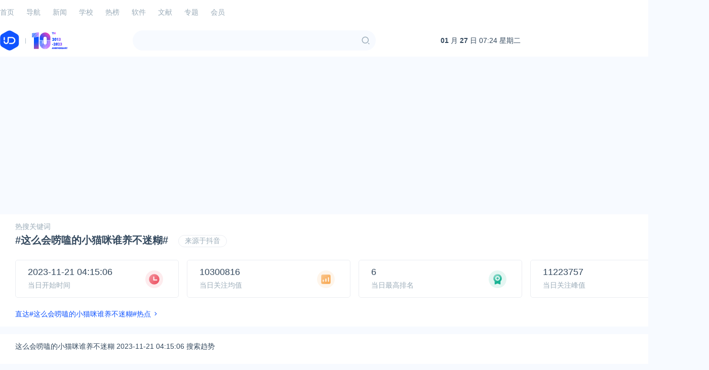

--- FILE ---
content_type: text/html; charset=utf-8
request_url: https://ijiandao.com/hot/media/douyin/655bbe4a956f45322a29cde8.html
body_size: 3572
content:
<!DOCTYPE html>
<html lang="zh-CN" class="hb-loaded">
<head>
    <meta charset="UTF-8">
    <meta content="width=device-width, initial-scale=1.0, maximum-scale=1.0, user-scalable=no" name="viewport">
    <title>这么会唠嗑的小猫咪谁养不迷糊 2023-11-21 - 抖音热搜榜 热点排名</title>
    <meta name="keywords" content=""/>
    <meta name="description" content="这么会唠嗑的小猫咪谁养不迷糊抖音热搜榜搜索趋势排名，了解最新这么会唠嗑的小猫咪谁养不迷糊2023-11-21相关资讯，尽在尖刀热搜榜。"/>
    
    <link rel="stylesheet" href="/static/css/style.css?v=20220402">
    <link rel="stylesheet" href="https://cdn.k2os.com/font/style.css">
    <link rel="stylesheet" href="https://cdn.k2os.com/css/k2ued.css">
    <link rel="dns-prefetch" href="https://imgs.knowsafe.com">
    <link rel="dns-prefetch" href="https://imgs.aideep.com/">
    <link href="/static/img/favicon.ico" rel="icon" type="image/x-icon"/>
    <script async src="https://pagead2.googlesyndication.com/pagead/js/adsbygoogle.js?client=ca-pub-9347092167954578" crossorigin="anonymous"></script>
    <script async custom-element="amp-auto-ads" src="https://cdn.ampproject.org/v0/amp-auto-ads-0.1.js"></script>
    <amp-auto-ads type="adsense" data-ad-client="ca-pub-9347092167954578"></amp-auto-ads>

</head>
<body>

    <div class="header-top">
        <ul class="header-nav">
            <li ><a href="/">首页</a></li>
            <li ><a href="/nav">导航</a></li>
            <li >
                <a href="javascript:void(0)">新闻</a>
                <div>
                        <a href="/2b">2B</a>
                        <a href="/news/focus">看点</a>
                        <a href="/news/opinions">观点</a>
                        <a href="/news/books">读点</a>
                        <a href="/news/hot">热点</a>
                        <a href="/media">知娱</a>
                </div>
            </li>
            <li >
                <a href="/school/list">学校</a>
            </li>
            <li class="dq">
                <a href="javascript:void(0)">热榜</a>
                <div>
                    <a href="/hot/complex">综合</a>
                    <a href="/hot/media">社媒</a>
                </div>
            </li>
            <li >
                <a href="/r">软件</a>
            </li>
            <li >
                <a href="/secbook.html">文献</a>
            </li>
            <li >
                <a href="/topic.html">专题</a>
            </li>
            <li >
                <a href="/vip.html">会员</a>
            </li>
            <div class="header-login fr">
                <span class="icon-admin"></span>
                <a href="https://www.ijiandao.com/user/index.html" target="_blank">登录</a>
            </div>
        </ul>
    </div>
    <div class="header mb16">
        <div class="header_main">
            <div class="logo">
                <a href="/"><img alt="logo" src="/static/img/logo.jpg"></a>
            </div>
            <a href="javascript:void(0)" class="navbut">
                <span></span>
                <span></span>
                <span></span>
            </a>
            <ul class="mapnav">
                <li data-categoryid="0"><a href="/">首页</a></li>
                <li><a href="/2b">资讯</a></li>
                <li><a href="/nav">导航</a></li>
                <li><a href="/hot/complex">热榜</a></li>
                <li><a href="/school/list">学校</a></li>
                <li><a href="/r">软件</a></li>
                <li><a href="/secbook.html">文献</a></li>
            </ul>
            <div class="header-search fl">
                <div class="header-search_box">
                    <input type="text">
                    <span class="icon--10"></span>
                </div>
            </div>
            <div class="header-time fl">
                <a href="https://tools.0xu.cn/calendar" target="_blank"><div id="headerDate"></div></a>
            </div>
        </div>
    </div>

<div class="main">
    <div class="hot_details_top">
        <div class="hot_title">热搜关键词</div>
        <div style="height: auto;overflow: hidden">
            <h1 class="hot_key">#这么会唠嗑的小猫咪谁养不迷糊#</h1>
            <label class="hot_source">来源于抖音</label>
        </div>
        <ul class="hot_details_index">
            <li>
                <span class="text1">2023-11-21 04:15:06</span>
                <span class="text2">当日开始时间</span>
                <span class="icon-clock"></span>
            </li>
            <li>
                <span class="text1">10300816</span>
                <span class="text2">当日关注均值</span>
                <span class="icon-columnar"></span>
            </li>
            <li>
                <span class="text1">6</span>
                <span class="text2">当日最高排名</span>
                <span class="icon-medal"></span>
            </li>
            <li>
                <span class="text1">11223757</span>
                <span class="text2">当日关注峰值</span>
                <span class="icon-eye"></span>
            </li>
        </ul>
        <a href="" class="hot_link" target="_blank">直达#这么会唠嗑的小猫咪谁养不迷糊#热点</a>
    </div>
    <div class="hot_details_echarts">
        <div class="title">这么会唠嗑的小猫咪谁养不迷糊 2023-11-21 04:15:06 搜索趋势</div>
        <div id="main" style="width: 100%;height:400px;"></div>
    </div>
    
    <div class="com_box mt16 pc">
        <div class="_eeyl57iby48"></div>
        <script type="text/javascript">
            (window.slotbydup = window.slotbydup || []).push({
                id: "u6861979",
                container: "_eeyl57iby48",
                async: true
            });
        </script>
    </div>
    <div class="com_box mt16 k2-phone">
        <div class="_9av4obsmcx4"></div>
        <script type="text/javascript">
            (window.slotbydup = window.slotbydup || []).push({
                id: "u6861967",
                container: "_9av4obsmcx4",
                async: true
            });
        </script>
    </div>
    <div class="tag_article">
    </div>
    
</div>

    <script type="text/javascript" src="//cpro.baidustatic.com/cpro/ui/cm.js" async="async" defer="defer" ></script>
    <div class="footer mt16">
        <div class="footer_main">
            <div class="guabiao">
                <a id="seal_ks_websafety" href="https://www.knowsafe.com" sid="6035a9b94adef97aecd20a871e5aa501" sdomain="https://seal.knowsafe.com" target="_blank">iTrust</a>
                <script src="https://seal.knowsafe.com/static/js/websafety.js" charset="utf-8" type="text/javascript"></script>
            </div>
            <dl class="footer_left">
                <dt><img alt="AiDeep Ued" src="/static/img/footer_logo.png"></dt>
                <dd class="footer_nav">
                    <a href="/about.html">关于我们</a>
                    <a href="/contact.html">联系我们</a>
                    <a href="/changelog.html">升级日志</a>
                    <a href="/copyright.html">法律声明</a>
                    <a href="/adm.html">广告服务</a>
                    <a href="/delete.html">侵删通道</a>
                </dd>
                <dd class="gray copyright">
                    Copyright © 2021 <a href="https://cms.k2os.com/" target="_blank">K2CMS</a> All rights reserved.
                </dd>
                <dd class="gray">
                    <a rel="nofollow" href="https://beian.miit.gov.cn" target="_blank">京ICP备14006288号</a>
                    <span class="tongji">
                        <script charset="UTF-8" id="LA_COLLECT" src="//sdk.51.la/js-sdk-pro.min.js"></script>
                        <script>LA.init({id: "Je2khEUliMH3nybd",ck: "Je2khEUliMH3nybd"})</script>
                    <script>
var _hmt = _hmt || [];
(function() {
    var hm = document.createElement("script");
    hm.src = "https://hm.baidu.com/hm.js?255d23df8fd24cf40d0a9635344a7a42";
    var s = document.getElementsByTagName("script")[0];
    s.parentNode.insertBefore(hm, s);
})();
</script>
<script type="text/javascript">
         
        var cpro_id = "u6973269";
</script>
<script type="text/javascript" src="http://cpro.baidustatic.com/cpro/ui/cm.js"></script>
                    </span>
                </dd>
            </dl>
        </div>
    </div>

<script src="/static/js/jquery-2.1.1.min.js"></script>
<script src="/static/js/echarts/echarts.min.js"></script>
<script src="/static/js/global.js"></script>
<script>
    var day_datas = [{"rank":6,"search_index":11065099,"time":"2023-11-21 04:15:06"},{"rank":6,"search_index":11065099,"time":"2023-11-21 04:20:05"},{"rank":6,"search_index":11065099,"time":"2023-11-21 04:30:05"},{"rank":6,"search_index":11065099,"time":"2023-11-21 04:35:05"},{"rank":6,"search_index":11223757,"time":"2023-11-21 05:10:07"},{"rank":6,"search_index":11223757,"time":"2023-11-21 05:15:06"},{"rank":6,"search_index":11223757,"time":"2023-11-21 05:30:04"},{"rank":6,"search_index":11223757,"time":"2023-11-21 05:45:05"},{"rank":6,"search_index":10945751,"time":"2023-11-21 05:55:07"},{"rank":6,"search_index":11212115,"time":"2023-11-21 06:15:14"},{"rank":6,"search_index":10945751,"time":"2023-11-21 06:25:06"},{"rank":6,"search_index":11007468,"time":"2023-11-21 06:30:06"},{"rank":6,"search_index":10945751,"time":"2023-11-21 06:35:06"},{"rank":6,"search_index":11007468,"time":"2023-11-21 06:40:19"},{"rank":6,"search_index":11007468,"time":"2023-11-21 06:45:06"},{"rank":6,"search_index":10787902,"time":"2023-11-21 06:50:10"},{"rank":6,"search_index":11007468,"time":"2023-11-21 06:55:06"},{"rank":6,"search_index":11212115,"time":"2023-11-21 07:00:07"},{"rank":6,"search_index":10787902,"time":"2023-11-21 07:05:08"},{"rank":6,"search_index":10787902,"time":"2023-11-21 07:10:06"},{"rank":6,"search_index":10929516,"time":"2023-11-21 07:15:06"},{"rank":6,"search_index":11007468,"time":"2023-11-21 07:20:08"},{"rank":6,"search_index":10646997,"time":"2023-11-21 07:25:04"},{"rank":6,"search_index":10646997,"time":"2023-11-21 07:30:05"},{"rank":6,"search_index":10787902,"time":"2023-11-21 07:35:04"},{"rank":6,"search_index":10929516,"time":"2023-11-21 07:40:05"},{"rank":6,"search_index":10646997,"time":"2023-11-21 07:45:04"},{"rank":6,"search_index":10929516,"time":"2023-11-21 07:50:04"},{"rank":6,"search_index":10353099,"time":"2023-11-21 07:55:05"},{"rank":6,"search_index":10646997,"time":"2023-11-21 08:00:05"},{"rank":6,"search_index":10646997,"time":"2023-11-21 08:05:06"},{"rank":6,"search_index":10646997,"time":"2023-11-21 08:10:04"},{"rank":6,"search_index":10646997,"time":"2023-11-21 08:15:05"},{"rank":6,"search_index":10646997,"time":"2023-11-21 08:20:06"},{"rank":6,"search_index":10353099,"time":"2023-11-21 08:25:04"},{"rank":6,"search_index":10149902,"time":"2023-11-21 08:30:04"},{"rank":6,"search_index":10353099,"time":"2023-11-21 08:35:04"},{"rank":6,"search_index":10149902,"time":"2023-11-21 08:40:04"},{"rank":6,"search_index":9901725,"time":"2023-11-21 08:45:04"},{"rank":6,"search_index":10054188,"time":"2023-11-21 08:50:04"},{"rank":6,"search_index":9901725,"time":"2023-11-21 08:55:04"},{"rank":6,"search_index":10149902,"time":"2023-11-21 09:00:13"},{"rank":6,"search_index":10054188,"time":"2023-11-21 09:05:11"},{"rank":6,"search_index":9901725,"time":"2023-11-21 09:10:11"},{"rank":6,"search_index":10054188,"time":"2023-11-21 09:15:08"},{"rank":6,"search_index":10054188,"time":"2023-11-21 09:20:09"},{"rank":6,"search_index":9901725,"time":"2023-11-21 09:25:05"},{"rank":6,"search_index":10014928,"time":"2023-11-21 09:30:04"},{"rank":6,"search_index":9606213,"time":"2023-11-21 09:35:07"},{"rank":6,"search_index":9606213,"time":"2023-11-21 09:40:05"},{"rank":6,"search_index":9606213,"time":"2023-11-21 09:45:04"},{"rank":6,"search_index":10014928,"time":"2023-11-21 09:50:04"},{"rank":6,"search_index":10014928,"time":"2023-11-21 10:00:04"},{"rank":6,"search_index":10014928,"time":"2023-11-21 10:10:04"},{"rank":6,"search_index":9445415,"time":"2023-11-21 10:30:05"},{"rank":6,"search_index":9445415,"time":"2023-11-21 10:40:05"},{"rank":6,"search_index":9445415,"time":"2023-11-21 10:45:04"},{"rank":6,"search_index":9445415,"time":"2023-11-21 11:05:06"},{"rank":6,"search_index":9377875,"time":"2023-11-21 12:10:05"},{"rank":6,"search_index":9377875,"time":"2023-11-21 12:15:04"},{"rank":6,"search_index":9377875,"time":"2023-11-21 12:35:05"},{"rank":6,"search_index":9377875,"time":"2023-11-21 12:50:04"}];
    $(".star_describe").each(function () {
        if ($(this).data('text').length > 230) {
            $(this).html($(this).data('text').substring(0, 230) + '<a href="javascript:void(0);" class="chakan">展开</a>')
        } else {
            $(this).html($(this).data('text'))
        }
    });
    $(document).on('click', '.chakan', function () {
        let open = $(this).parents('.star_describe').hasClass('zk');
        let text = $(this).parents('.star_describe').data('text');
        let brieftext = $(this).parents('.star_describe').data('text').substring(0, 230);
        if (open) {
            $(this).parents('.star_describe').removeClass('zk');
            $(this).parents('.star_describe').html(brieftext + '<a href="javascript:void(0);" class="chakan">展开</a>')
        } else {
            $(this).parents('.star_describe').addClass('zk');
            $(this).parents('.star_describe').html(text + '<a href="javascript:void(0);" class="chakan">收起</a>')
        }
    });

    function callbackFunction(result) {
        $('.tag_article').find('.right_box').each(function () {
            let name = $(this).find('.star_name b').text();
            if (result.q === name) {
                for (let i = 0; i < result.g.length; i++) {
                    if (i > 5) break
                    $(this).find('.star_tags').append(`<a href="https://www.baidu.com/s?wd=${result.g[i].q}" target="_blank">${result.g[i].q}</a>`)
                }
            }
        })
    }
</script>
<script src="/static/js/hot_details.js"></script>
</body>
</html>

--- FILE ---
content_type: text/html; charset=utf-8
request_url: https://www.google.com/recaptcha/api2/aframe
body_size: 269
content:
<!DOCTYPE HTML><html><head><meta http-equiv="content-type" content="text/html; charset=UTF-8"></head><body><script nonce="ZYG_hZ6LjtSquJWNPfcOhw">/** Anti-fraud and anti-abuse applications only. See google.com/recaptcha */ try{var clients={'sodar':'https://pagead2.googlesyndication.com/pagead/sodar?'};window.addEventListener("message",function(a){try{if(a.source===window.parent){var b=JSON.parse(a.data);var c=clients[b['id']];if(c){var d=document.createElement('img');d.src=c+b['params']+'&rc='+(localStorage.getItem("rc::a")?sessionStorage.getItem("rc::b"):"");window.document.body.appendChild(d);sessionStorage.setItem("rc::e",parseInt(sessionStorage.getItem("rc::e")||0)+1);localStorage.setItem("rc::h",'1769498665937');}}}catch(b){}});window.parent.postMessage("_grecaptcha_ready", "*");}catch(b){}</script></body></html>

--- FILE ---
content_type: text/css
request_url: https://cdn.k2os.com/font/style.css
body_size: 12463
content:
@font-face {
  font-family: 'icomoon';
  src:  url('fonts/icomoon.eot?xtgip1');
  src:  url('fonts/icomoon.eot?xtgip1#iefix') format('embedded-opentype'),
    url('fonts/icomoon.ttf?xtgip1') format('truetype'),
    url('fonts/icomoon.woff?xtgip1') format('woff'),
    url('fonts/icomoon.svg?xtgip1#icomoon') format('svg');
  font-weight: normal;
  font-style: normal;
  font-display: block;
}

[class^="icon-"], [class*=" icon-"] {
  /* use !important to prevent issues with browser extensions that change fonts */
  font-family: 'icomoon' !important;
  speak: never;
  font-style: normal;
  font-weight: normal;
  font-variant: normal;
  text-transform: none;
  line-height: 1;

  /* Better Font Rendering =========== */
  -webkit-font-smoothing: antialiased;
  -moz-osx-font-smoothing: grayscale;
}

.icon-seo:before {
  content: "\ea18";
}
.icon-bangzhu:before {
  content: "\ea05";
}
.icon-fenxiang:before {
  content: "\ea06";
}
.icon-guanli:before {
  content: "\ea07";
}
.icon-huifu:before {
  content: "\ea08";
}
.icon-kejian:before {
  content: "\ea09";
}
.icon-keshi:before {
  content: "\ea0a";
}
.icon-mulu:before {
  content: "\ea0b";
}
.icon-pingjia:before {
  content: "\ea0c";
}
.icon-pinglun:before {
  content: "\ea0d";
}
.icon-renci:before {
  content: "\ea0e";
}
.icon-sheshi:before {
  content: "\ea0f";
}
.icon-shijian:before {
  content: "\ea10";
}
.icon-shipin:before {
  content: "\ea11";
}
.icon-shoucang:before {
  content: "\ea12";
}
.icon-sousuo:before {
  content: "\ea13";
}
.icon-wenzang:before {
  content: "\ea14";
}
.icon-xiaoxi:before {
  content: "\ea15";
}
.icon-xiazai:before {
  content: "\ea16";
}
.icon-xuexi:before {
  content: "\ea17";
}
.icon-last-class:before {
  content: "\ea02";
}
.icon-next-class:before {
  content: "\ea03";
}
.icon-pdf:before {
  content: "\ea04";
}
.icon-collection:before {
  content: "\e9f6";
}
.icon-download:before {
  content: "\e9f7";
}
.icon-label:before {
  content: "\e9f8";
}
.icon-more:before {
  content: "\e9f9";
}
.icon-news:before {
  content: "\e9fa";
}
.icon-order:before {
  content: "\e9fb";
}
.icon-people:before {
  content: "\e9fc";
}
.icon-play:before {
  content: "\e9fd";
}
.icon-preview:before {
  content: "\e9fe";
}
.icon-profit:before {
  content: "\e9ff";
}
.icon-settle-in:before {
  content: "\ea00";
}
.icon-vedio:before {
  content: "\ea01";
}
.icon-wd:before {
  content: "\e9f5";
}
.icon-qp:before {
  content: "\e9f4";
}
.icon-fx:before {
  content: "\e9f0";
}
.icon-jb:before {
  content: "\e9f1";
}
.icon-wt:before {
  content: "\e9f2";
}
.icon-wyhd:before {
  content: "\e9f3";
}
.icon-dnrj:before {
  content: "\e9c8";
}
.icon-rjfl:before {
  content: "\e9d7";
}
.icon-rjzt:before {
  content: "\e9db";
}
.icon-rjzx:before {
  content: "\e9dc";
}
.icon-rmrj:before {
  content: "\e9dd";
}
.icon-sjrj:before {
  content: "\e9e0";
}
.icon-yl:before {
  content: "\e9e9";
}
.icon-llq:before {
  content: "\e9ef";
}
.icon-music:before {
  content: "\e9ee";
}
.icon-zm:before {
  content: "\e9ed";
}
.icon-jj:before {
  content: "\e9d8";
}
.icon-jykl:before {
  content: "\e9d9";
}
.icon-srf:before {
  content: "\e9da";
}
.icon-xz:before {
  content: "\e9ec";
}
.icon-ad:before {
  content: "\e9c2";
}
.icon-application:before {
  content: "\e9c3";
}
.icon-aq:before {
  content: "\e9c4";
}
.icon-bb:before {
  content: "\e9c5";
}
.icon-bc:before {
  content: "\e9c6";
}
.icon-bg:before {
  content: "\e9c7";
}
.icon-duanyou:before {
  content: "\e9c9";
}
.icon-dx:before {
  content: "\e9ca";
}
.icon-gl:before {
  content: "\e9cb";
}
.icon-gw:before {
  content: "\e9cc";
}
.icon-ios:before {
  content: "\e9cd";
}
.icon-jk:before {
  content: "\e9ce";
}
.icon-jr:before {
  content: "\e9cf";
}
.icon-jy:before {
  content: "\e9d0";
}
.icon-linux:before {
  content: "\e9d1";
}
.icon-mac:before {
  content: "\e9d2";
}
.icon-ms:before {
  content: "\e9d3";
}
.icon-mt:before {
  content: "\e9d4";
}
.icon-qb:before {
  content: "\e9d5";
}
.icon-qt:before {
  content: "\e9d6";
}
.icon-sh:before {
  content: "\e9de";
}
.icon-shouyou:before {
  content: "\e9df";
}
.icon-social:before {
  content: "\e9e1";
}
.icon-ss:before {
  content: "\e9e2";
}
.icon-tx:before {
  content: "\e9e3";
}
.icon-win:before {
  content: "\e9e4";
}
.icon-wl:before {
  content: "\e9e5";
}
.icon-xt:before {
  content: "\e9e6";
}
.icon-yd:before {
  content: "\e9e7";
}
.icon-yeyou:before {
  content: "\e9e8";
}
.icon-ys:before {
  content: "\e9ea";
}
.icon-yx:before {
  content: "\e9eb";
}
.icon-1141:before {
  content: "\e909";
}
.icon-top:before {
  content: "\e98e";
}
.icon-11:before {
  content: "\e983";
}
.icon-29:before {
  content: "\e985";
}
.icon-35:before {
  content: "\e986";
}
.icon-42:before {
  content: "\e987";
}
.icon-53:before {
  content: "\e988";
}
.icon-61:before {
  content: "\e989";
}
.icon-89:before {
  content: "\e98a";
}
.icon-710:before {
  content: "\e98b";
}
.icon-910:before {
  content: "\e98c";
}
.icon-114:before {
  content: "\e900";
}
.icon-507:before {
  content: "\e901";
}
.icon-514:before {
  content: "\e902";
}
.icon-515:before {
  content: "\e903";
}
.icon-516:before {
  content: "\e904";
}
.icon-517:before {
  content: "\e905";
}
.icon-518:before {
  content: "\e906";
}
.icon-519:before {
  content: "\e907";
}
.icon-520:before {
  content: "\e908";
}
.icon-521:before {
  content: "\e90a";
}
.icon-524:before {
  content: "\e90b";
}
.icon-baby:before {
  content: "\e90c";
}
.icon-business:before {
  content: "\e90d";
}
.icon-car:before {
  content: "\e90e";
}
.icon-code:before {
  content: "\e90f";
}
.icon-comprehensive:before {
  content: "\e95f";
}
.icon-data:before {
  content: "\e97c";
}
.icon-design:before {
  content: "\e97d";
}
.icon-education:before {
  content: "\e97e";
}
.icon-entertainment:before {
  content: "\e97f";
}
.icon-fashion:before {
  content: "\e980";
}
.icon-game:before {
  content: "\e981";
}
.icon-health:before {
  content: "\e982";
}
.icon-house:before {
  content: "\e984";
}
.icon-life:before {
  content: "\e9a0";
}
.icon-media:before {
  content: "\e9a3";
}
.icon-money:before {
  content: "\e9a4";
}
.icon-net:before {
  content: "\e9a5";
}
.icon-operate:before {
  content: "\e9a6";
}
.icon-other:before {
  content: "\e9a7";
}
.icon-product:before {
  content: "\e9a8";
}
.icon-safe:before {
  content: "\e9a9";
}
.icon-sport:before {
  content: "\e9aa";
}
.icon-technology:before {
  content: "\e9ab";
}
.icon-travel:before {
  content: "\e9ac";
}
.icon-uniE9A0:before {
  content: "\e9c1";
}
.icon--10:before {
  content: "\e98d";
}
.icon-admin:before {
  content: "\e9c0";
}
.icon-czxt:before {
  content: "\e9ad";
}
.icon-dm:before {
  content: "\e9ae";
}
.icon-dsj:before {
  content: "\e9af";
}
.icon-dy:before {
  content: "\e9b0";
}
.icon-home:before {
  content: "\e9b1";
}
.icon-kfdk:before {
  content: "\e9b2";
}
.icon-rdns:before {
  content: "\e9b3";
}
.icon-sj:before {
  content: "\e9b4";
}
.icon-sybt:before {
  content: "\e9b5";
}
.icon-szzs:before {
  content: "\e9b6";
}
.icon-tk:before {
  content: "\e9b7";
}
.icon-wxqb:before {
  content: "\e9b8";
}
.icon-wz:before {
  content: "\e9b9";
}
.icon-wzld:before {
  content: "\e9ba";
}
.icon-xylx:before {
  content: "\e9bb";
}
.icon-ymfc:before {
  content: "\e9bc";
}
.icon-yy:before {
  content: "\e9bd";
}
.icon-yyzj:before {
  content: "\e9be";
}
.icon-zy:before {
  content: "\e9bf";
}
.icon--524:before {
  content: "\e9a2";
}
.icon--383:before {
  content: "\e98f";
}
.icon--384:before {
  content: "\e990";
}
.icon--385:before {
  content: "\e991";
}
.icon--386:before {
  content: "\e992";
}
.icon--387:before {
  content: "\e993";
}
.icon--388:before {
  content: "\e994";
}
.icon--389:before {
  content: "\e995";
}
.icon--390:before {
  content: "\e996";
}
.icon--391:before {
  content: "\e997";
}
.icon--392:before {
  content: "\e998";
}
.icon--393:before {
  content: "\e999";
}
.icon--394:before {
  content: "\e99a";
}
.icon--395:before {
  content: "\e99b";
}
.icon--396:before {
  content: "\e99c";
}
.icon--397:before {
  content: "\e99d";
}
.icon--398:before {
  content: "\e99e";
}
.icon--407:before {
  content: "\e99f";
}
.icon--28:before {
  content: "\e910";
}
.icon--39:before {
  content: "\e911";
}
.icon--40:before {
  content: "\e912";
}
.icon--41:before {
  content: "\e913";
}
.icon--43:before {
  content: "\e914";
}
.icon--48:before {
  content: "\e915";
}
.icon--31:before {
  content: "\e916";
}
.icon--26:before {
  content: "\e917";
}
.icon--150:before {
  content: "\e918";
}
.icon--24:before {
  content: "\e919";
}
.icon--22:before {
  content: "\e91a";
}
.icon--47:before {
  content: "\e91b";
}
.icon--25:before {
  content: "\e91c";
}
.icon--20:before {
  content: "\e91d";
}
.icon--21:before {
  content: "\e91e";
}
.icon--51:before {
  content: "\e91f";
}
.icon--19:before {
  content: "\e920";
}
.icon--15:before {
  content: "\e921";
}
.icon--16:before {
  content: "\e922";
}
.icon--17:before {
  content: "\e923";
}
.icon--18:before {
  content: "\e924";
}
.icon--13:before {
  content: "\e925";
}
.icon--23:before {
  content: "\e926";
}
.icon--27:before {
  content: "\e927";
}
.icon--32:before {
  content: "\e928";
}
.icon--33:before {
  content: "\e929";
}
.icon--30:before {
  content: "\e92a";
}
.icon--2:before {
  content: "\e92b";
}
.icon--3:before {
  content: "\e92c";
}
.icon--4:before {
  content: "\e92d";
}
.icon--5:before {
  content: "\e92e";
}
.icon--6:before {
  content: "\e92f";
}
.icon--7:before {
  content: "\e930";
}
.icon--8:before {
  content: "\e931";
}
.icon--9:before {
  content: "\e932";
}
.icon--34:before {
  content: "\e933";
}
.icon--52:before {
  content: "\e934";
}
.icon--36:before {
  content: "\e935";
}
.icon--106:before {
  content: "\e936";
}
.icon--38:before {
  content: "\e937";
}
.icon--50:before {
  content: "\e938";
}
.icon--49:before {
  content: "\e939";
}
.icon--73:before {
  content: "\e93a";
}
.icon--74:before {
  content: "\e93b";
}
.icon--75:before {
  content: "\e93c";
}
.icon--76:before {
  content: "\e93d";
}
.icon--77:before {
  content: "\e93e";
}
.icon--69:before {
  content: "\e93f";
}
.icon--70:before {
  content: "\e940";
}
.icon--71:before {
  content: "\e941";
}
.icon--72:before {
  content: "\e942";
}
.icon--78:before {
  content: "\e943";
}
.icon--79:before {
  content: "\e944";
}
.icon--80:before {
  content: "\e945";
}
.icon--81:before {
  content: "\e946";
}
.icon--82:before {
  content: "\e947";
}
.icon--83:before {
  content: "\e948";
}
.icon--84:before {
  content: "\e949";
}
.icon--85:before {
  content: "\e94a";
}
.icon--86:before {
  content: "\e94b";
}
.icon--87:before {
  content: "\e94c";
}
.icon--88:before {
  content: "\e94d";
}
.icon--90:before {
  content: "\e94e";
}
.icon--91:before {
  content: "\e94f";
}
.icon--92:before {
  content: "\e950";
}
.icon--93:before {
  content: "\e951";
}
.icon--94:before {
  content: "\e952";
}
.icon--95:before {
  content: "\e953";
}
.icon--96:before {
  content: "\e954";
}
.icon--97:before {
  content: "\e955";
}
.icon--98:before {
  content: "\e956";
}
.icon--100:before {
  content: "\e957";
}
.icon--101:before {
  content: "\e958";
}
.icon--102:before {
  content: "\e959";
}
.icon--103:before {
  content: "\e95a";
}
.icon--99:before {
  content: "\e95b";
}
.icon--111:before {
  content: "\e95c";
}
.icon--112:before {
  content: "\e95d";
}
.icon--113:before {
  content: "\e95e";
}
.icon--114:before {
  content: "\e9a1";
}
.icon--104:before {
  content: "\e960";
}
.icon--105:before {
  content: "\e961";
}
.icon--37:before {
  content: "\e962";
}
.icon--1501:before {
  content: "\e963";
}
.icon--115:before {
  content: "\e964";
}
.icon--107:before {
  content: "\e965";
}
.icon--108:before {
  content: "\e966";
}
.icon--109:before {
  content: "\e967";
}
.icon--110:before {
  content: "\e968";
}
.icon--161:before {
  content: "\e969";
}
.icon--162:before {
  content: "\e96a";
}
.icon--116:before {
  content: "\e96b";
}
.icon--117:before {
  content: "\e96c";
}
.icon--125:before {
  content: "\e96d";
}
.icon--126:before {
  content: "\e96e";
}
.icon--118:before {
  content: "\e96f";
}
.icon--128:before {
  content: "\e970";
}
.icon--129:before {
  content: "\e971";
}
.icon--130:before {
  content: "\e972";
}
.icon--140:before {
  content: "\e973";
}
.icon--146:before {
  content: "\e974";
}
.icon--119:before {
  content: "\e975";
}
.icon--120:before {
  content: "\e976";
}
.icon--121:before {
  content: "\e977";
}
.icon--122:before {
  content: "\e978";
}
.icon--123:before {
  content: "\e979";
}
.icon--124:before {
  content: "\e97a";
}
.icon--127:before {
  content: "\e97b";
}


--- FILE ---
content_type: application/javascript
request_url: https://ijiandao.com/static/js/hot_details.js
body_size: 1756
content:
//初始化图表
function myChart(day_datas) {
    // 基于准备好的dom，初始化echarts实例
    var myChart = echarts.init(document.getElementById('main'));
    // 指定图表的配置项和数据
    var option = {
        legend: {
            data:["搜索指数",'排名']
        },
        tooltip : {
            trigger : 'axis',
            axisPointer : {
                type : 'shadow'
            },
            formatter: function (params) {
                var res = "";
                var time = "";
                var pc = params.length;
                for(var i=0;i<params.length;i++){
                    if(i==0){
                        time = params[i].axisValue;
                    }
                    var d = params[i].data;
                    if(pc==1 || i==1){
                        d = day_datas . min_rank - d + 1;
                    }else{
                        d = myFormat(d);
                    }
                    res+= params[i].seriesName+'：'+d+'</br>';
                }
                res += '时间：' + time;
                return res;
            }
        },
        toolbox : {
            show : true,
        },
        grid : {
            left : '3%',
            right : '4%',
            bottom : '3%',
            containLabel : true
        },
        xAxis: {
            type: 'category',
            data: day_datas.datetimes,
            nameRotate: 45
        },
        yAxis: [
            {
                type: 'value',
                position: 'left',
                name: "搜索指数",
            },
            {
                type: 'value',
                position: 'right',
                name: '排名',
                min: 0,
                max: day_datas.min_rank,
                splitLine:{
                    show:false
                },
                axisLabel: {
                    formatter: (value, index) => {
                        //排名Y坐标线
                        return (day_datas.min_rank - value + 1)
                    }
                }
            },
        ],
        dataZoom: [
            {
                type: 'slider',
                xAxisIndex: 0,
                filterMode: 'empty',
                handleIcon: 'M10.7,11.9v-1.3H9.3v1.3c-4.9,0.3-8.8,4.4-8.8,9.4c0,5,3.9,9.1,8.8,9.4v1.3h1.3v-1.3c4.9-0.3,8.8-4.4,8.8-9.4C19.5,16.3,15.6,12.2,10.7,11.9z M13.3,24.4H6.7V23h6.6V24.4z M13.3,19.6H6.7v-1.4h6.6V19.6z',
                handleSize: '100%',
                handleStyle: {
                    color: '#fff',
                    shadowBlur: 3,
                    shadowColor: 'rgba(0, 0, 0, 0.6)',
                    shadowOffsetX: 2,
                    shadowOffsetY: 2
                }
            },
            {
                type: 'inside',
                xAxisIndex: 0,
                filterMode: 'empty'
            },
        ],
        series: [
            {
                name:"搜索指数",
                yAxisIndex:0,
                data: day_datas.numbers,
                type: 'line',
                smooth: true,
                itemStyle : {
                    normal : {
                        color : '#ED5565'
                    }
                },
                markPoint: {
                    data: [
                        {type: 'max', name: '最大值'},
                        {type: 'min', name: '最小值'}
                    ],
                    label:{
                        formatter: function (data){
                            return myFormat(data.value);
                            // return day_datas . min_rank - data.value + 1;
                        }
                    }
                }
            },
            {
                name:"排名",
                yAxisIndex:1,
                data: day_datas.ranks,
                type: 'line',
                smooth: true,
                itemStyle : {
                    normal : {
                        color : '#1054ff'
                    }
                },
                markPoint: {
                    data: [
                        {type: 'min', name: '最大值'},
                        {type: 'max', name: '最小值'}
                    ],
                    label:{
                        formatter: function (data){
                            return day_datas . min_rank - data.value + 1;
                        }
                    },
                }
            }
        ]
    };
    function myFormat (num) {
        var reg=/\d{1,3}(?=(\d{3})+$)/g;
        return (num + '').replace(reg, '$&,');
    }
// 使用刚指定的配置项和数据显示图表。
    myChart.setOption(option);
    window.onresize=function(){
        myChart.resize(option);
    };
}

function myFormat (num) {
    var reg=/\d{1,3}(?=(\d{3})+$)/g;
    return (num + '').replace(reg, '$&,');
}

//数据式化
function dataFormat(data){
    var day_datas={
        datetimes:[],
        numbers:[],
        ranks:[],
        min_rank:"",
        max_rank:1
    };
    $.each(data,function (k,v) {
        day_datas.datetimes.push(v.time);
        day_datas.numbers.push(v.search_index);
        day_datas.ranks.push(v.rank);
    });
    day_datas.min_rank=Math.max.apply(null,day_datas.ranks);
    day_datas.ranks=rankFormat(day_datas.ranks,day_datas.min_rank);
    return day_datas;
}
//时间格式化
function rankFormat(ranks,min_rank){
    var data=[];
    $.each(ranks,function (k,v) {
        data.push(min_rank-v+1)
    });
    return data
}
var day_datas=dataFormat(day_datas);
myChart(day_datas)


--- FILE ---
content_type: image/svg+xml
request_url: https://ijiandao.com/static/img/eye.svg
body_size: 950
content:
<svg xmlns="http://www.w3.org/2000/svg" xmlns:xlink="http://www.w3.org/1999/xlink" viewBox="0 0 35 35"><defs><style>.cls-1{fill:#e2eaff;}.cls-2{fill:url(#未命名的渐变_32);}.cls-3{fill:url(#未命名的渐变_32-2);}</style><linearGradient id="未命名的渐变_32" x1="10.72" y1="10.36" x2="21.59" y2="21.81" gradientUnits="userSpaceOnUse"><stop offset="0" stop-color="#8af"/><stop offset="1" stop-color="#1054ff"/></linearGradient><linearGradient id="未命名的渐变_32-2" x1="10.72" y1="10.36" x2="21.59" y2="21.81" xlink:href="#未命名的渐变_32"/></defs><title>icon-eye</title><g id="图层_2" data-name="图层 2"><g id="图层_1-2" data-name="图层 1"><circle class="cls-1" cx="17.5" cy="17.5" r="17.5"/><circle class="cls-2" cx="17.5" cy="17.5" r="2.33"/><path class="cls-3" d="M29.3,16.63C28.14,14.37,24.45,8.5,17.5,8.5S6.86,14.37,5.7,16.63a1.89,1.89,0,0,0,0,1.74c1.16,2.26,4.85,8.13,11.8,8.13s10.64-5.87,11.8-8.13A1.89,1.89,0,0,0,29.3,16.63ZM17.5,22.17a4.67,4.67,0,1,1,4.67-4.67A4.67,4.67,0,0,1,17.5,22.17Z"/></g></g></svg>

--- FILE ---
content_type: image/svg+xml
request_url: https://ijiandao.com/static/img/columnar.svg
body_size: 823
content:
<svg xmlns="http://www.w3.org/2000/svg" xmlns:xlink="http://www.w3.org/1999/xlink" viewBox="0 0 35 35"><defs><style>.cls-1{fill:#fef5eb;}.cls-2{fill:url(#未命名的渐变_19);}</style><linearGradient id="未命名的渐变_19" x1="8.69" y1="9.15" x2="21.99" y2="21.76" gradientUnits="userSpaceOnUse"><stop offset="0" stop-color="#fac58b"/><stop offset="1" stop-color="#f8ac59"/></linearGradient></defs><title>icon-columnar</title><g id="图层_2" data-name="图层 2"><g id="图层_1-2" data-name="图层 1"><circle class="cls-1" cx="17.5" cy="17.5" r="17.5"/><path class="cls-2" d="M24.37,8.34H10.63a2.3,2.3,0,0,0-2.29,2.29V24.37a2.3,2.3,0,0,0,2.29,2.29H24.37a2.3,2.3,0,0,0,2.29-2.29V10.63A2.3,2.3,0,0,0,24.37,8.34ZM13.58,21.51a1.15,1.15,0,0,1-2.29,0V19.22a1.15,1.15,0,0,1,2.29,0Zm5.06,0a1.15,1.15,0,0,1-2.29,0V16.93a1.15,1.15,0,0,1,2.29,0Zm5.06,0a1.15,1.15,0,0,1-2.29,0V14.64a1.15,1.15,0,1,1,2.29,0Z"/></g></g></svg>

--- FILE ---
content_type: image/svg+xml
request_url: https://ijiandao.com/static/img/arrow-right-blue.svg
body_size: 523
content:
<svg xmlns="http://www.w3.org/2000/svg" width="18" height="18" viewBox="0 0 18 18">
  <defs>
    <style>
      .cls-1 {
        fill: #fff;
        opacity: 0;
      }

      .cls-2 {
        fill: none;
        stroke: #1054ff;
      }
    </style>
  </defs>
  <g id="组_104" data-name="组 104" transform="translate(-185 -372)">
    <rect id="矩形_41" data-name="矩形 41" class="cls-1" width="18" height="18" transform="translate(185 372)"/>
    <path id="路径_33" data-name="路径 33" class="cls-2" d="M-87.489,228v4.5H-92" transform="translate(93.333 154.416) rotate(-45)"/>
  </g>
</svg>


--- FILE ---
content_type: image/svg+xml
request_url: https://ijiandao.com/static/img/medal.svg
body_size: 932
content:
<svg xmlns="http://www.w3.org/2000/svg" xmlns:xlink="http://www.w3.org/1999/xlink" viewBox="0 0 35 35"><defs><style>.cls-1{fill:#e4f6f2;}.cls-2{fill:url(#未命名的渐变_27);}.cls-3{fill:url(#未命名的渐变_27-2);}</style><linearGradient id="未命名的渐变_27" x1="12" y1="8.47" x2="19.14" y2="20.87" gradientUnits="userSpaceOnUse"><stop offset="0" stop-color="#8dd9ca"/><stop offset="1" stop-color="#1ab394"/></linearGradient><linearGradient id="未命名的渐变_27-2" x1="13.03" y1="7.88" x2="20.17" y2="20.28" xlink:href="#未命名的渐变_27"/></defs><title>icon-medal</title><g id="图层_2" data-name="图层 2"><g id="图层_1-2" data-name="图层 1"><circle class="cls-1" cx="17.5" cy="17.5" r="17.5"/><path class="cls-2" d="M17.5,7.35a8.29,8.29,0,0,0-5.79,14.22V26.7a1,1,0,0,0,1.31.89l3.6-1.45a2.34,2.34,0,0,1,1.75,0L22,27.58a1,1,0,0,0,1.31-.89V21.56A8.29,8.29,0,0,0,17.5,7.35Zm0,13a4.67,4.67,0,1,1,4.67-4.67A4.67,4.67,0,0,1,17.5,20.3Z"/><circle class="cls-3" cx="17.5" cy="15.64" r="2.33"/></g></g></svg>

--- FILE ---
content_type: application/javascript
request_url: https://ijiandao.com/static/js/echarts/echarts.min.js
body_size: 138328
content:
!function(t,e){"object"==typeof exports&&"undefined"!=typeof module?e(exports):"function"==typeof define&&define.amd?define(["exports"],e):e(t.echarts={})}(this,function(t){"use strict";function e(t){var e={},n={},i=t.match(/Firefox\/([\d.]+)/),r=t.match(/MSIE\s([\d.]+)/)||t.match(/Trident\/.+?rv:(([\d.]+))/),o=t.match(/Edge\/([\d.]+)/),a=/micromessenger/i.test(t);return i&&(n.firefox=!0,n.version=i[1]),r&&(n.ie=!0,n.version=r[1]),o&&(n.edge=!0,n.version=o[1]),a&&(n.weChat=!0),{browser:n,os:e,node:!1,canvasSupported:!!document.createElement("canvas").getContext,svgSupported:"undefined"!=typeof SVGRect,touchEventsSupported:"ontouchstart"in window&&!n.ie&&!n.edge,pointerEventsSupported:"onpointerdown"in window&&(n.edge||n.ie&&n.version>=11),domSupported:"undefined"!=typeof document}}function n(t,e){"createCanvas"===t&&(Ap=null),Tp[t]=e}function i(t){if(null==t||"object"!=typeof t)return t;var e=t,n=_p.call(t);if("[object Array]"===n){if(!B(t)){e=[];for(var r=0,o=t.length;o>r;r++)e[r]=i(t[r])}}else if(xp[n]){if(!B(t)){var a=t.constructor;if(t.constructor.from)e=a.from(t);else{e=new a(t.length);for(var r=0,o=t.length;o>r;r++)e[r]=i(t[r])}}}else if(!yp[n]&&!B(t)&&!C(t)){e={};for(var s in t)t.hasOwnProperty(s)&&(e[s]=i(t[s]))}return e}function r(t,e,n){if(!S(e)||!S(t))return n?i(e):t;for(var o in e)if(e.hasOwnProperty(o)){var a=t[o],s=e[o];!S(s)||!S(a)||_(s)||_(a)||C(s)||C(a)||M(s)||M(a)||B(s)||B(a)?!n&&o in t||(t[o]=i(e[o],!0)):r(a,s,n)}return t}function o(t,e){for(var n=t[0],i=1,o=t.length;o>i;i++)n=r(n,t[i],e);return n}function a(t,e){for(var n in e)e.hasOwnProperty(n)&&(t[n]=e[n]);return t}function s(t,e,n){for(var i in e)e.hasOwnProperty(i)&&(n?null!=e[i]:null==t[i])&&(t[i]=e[i]);return t}function l(){return Ap||(Ap=Dp().getContext("2d")),Ap}function u(t,e){if(t){if(t.indexOf)return t.indexOf(e);for(var n=0,i=t.length;i>n;n++)if(t[n]===e)return n}return-1}function h(t,e){function n(){}var i=t.prototype;n.prototype=e.prototype,t.prototype=new n;for(var r in i)i.hasOwnProperty(r)&&(t.prototype[r]=i[r]);t.prototype.constructor=t,t.superClass=e}function c(t,e,n){t="prototype"in t?t.prototype:t,e="prototype"in e?e.prototype:e,s(t,e,n)}function d(t){return t?"string"==typeof t?!1:"number"==typeof t.length:void 0}function f(t,e,n){if(t&&e)if(t.forEach&&t.forEach===bp)t.forEach(e,n);else if(t.length===+t.length)for(var i=0,r=t.length;r>i;i++)e.call(n,t[i],i,t);else for(var o in t)t.hasOwnProperty(o)&&e.call(n,t[o],o,t)}function p(t,e,n){if(t&&e){if(t.map&&t.map===Ip)return t.map(e,n);for(var i=[],r=0,o=t.length;o>r;r++)i.push(e.call(n,t[r],r,t));return i}}function g(t,e,n,i){if(t&&e){if(t.reduce&&t.reduce===Cp)return t.reduce(e,n,i);for(var r=0,o=t.length;o>r;r++)n=e.call(i,n,t[r],r,t);return n}}function v(t,e,n){if(t&&e){if(t.filter&&t.filter===Sp)return t.filter(e,n);for(var i=[],r=0,o=t.length;o>r;r++)e.call(n,t[r],r,t)&&i.push(t[r]);return i}}function m(t,e,n){if(t&&e)for(var i=0,r=t.length;r>i;i++)if(e.call(n,t[i],i,t))return t[i]}function y(t,e){var n=Mp.call(arguments,2);return function(){return t.apply(e,n.concat(Mp.call(arguments)))}}function x(t){var e=Mp.call(arguments,1);return function(){return t.apply(this,e.concat(Mp.call(arguments)))}}function _(t){return"[object Array]"===_p.call(t)}function w(t){return"function"==typeof t}function b(t){return"[object String]"===_p.call(t)}function S(t){var e=typeof t;return"function"===e||!!t&&"object"===e}function M(t){return!!yp[_p.call(t)]}function I(t){return!!xp[_p.call(t)]}function C(t){return"object"==typeof t&&"number"==typeof t.nodeType&&"object"==typeof t.ownerDocument}function T(t){return t!==t}function D(){for(var t=0,e=arguments.length;e>t;t++)if(null!=arguments[t])return arguments[t]}function A(t,e){return null!=t?t:e}function k(t,e,n){return null!=t?t:null!=e?e:n}function P(){return Function.call.apply(Mp,arguments)}function O(t){if("number"==typeof t)return[t,t,t,t];var e=t.length;return 2===e?[t[0],t[1],t[0],t[1]]:3===e?[t[0],t[1],t[2],t[1]]:t}function L(t,e){if(!t)throw new Error(e)}function z(t){return null==t?null:"function"==typeof t.trim?t.trim():t.replace(/^[\s\uFEFF\xA0]+|[\s\uFEFF\xA0]+$/g,"")}function E(t){t[kp]=!0}function B(t){return t[kp]}function R(t){function e(t,e){n?i.set(t,e):i.set(e,t)}var n=_(t);this.data={};var i=this;t instanceof R?t.each(e):t&&f(t,e)}function N(t){return new R(t)}function F(t,e){for(var n=new t.constructor(t.length+e.length),i=0;i<t.length;i++)n[i]=t[i];var r=t.length;for(i=0;i<e.length;i++)n[i+r]=e[i];return n}function V(){}function W(t,e){var n=new Op(2);return null==t&&(t=0),null==e&&(e=0),n[0]=t,n[1]=e,n}function H(t,e){return t[0]=e[0],t[1]=e[1],t}function G(t){var e=new Op(2);return e[0]=t[0],e[1]=t[1],e}function Z(t,e,n){return t[0]=e,t[1]=n,t}function X(t,e,n){return t[0]=e[0]+n[0],t[1]=e[1]+n[1],t}function Y(t,e,n,i){return t[0]=e[0]+n[0]*i,t[1]=e[1]+n[1]*i,t}function j(t,e,n){return t[0]=e[0]-n[0],t[1]=e[1]-n[1],t}function U(t){return Math.sqrt(q(t))}function q(t){return t[0]*t[0]+t[1]*t[1]}function K(t,e,n){return t[0]=e[0]*n[0],t[1]=e[1]*n[1],t}function $(t,e,n){return t[0]=e[0]/n[0],t[1]=e[1]/n[1],t}function Q(t,e){return t[0]*e[0]+t[1]*e[1]}function J(t,e,n){return t[0]=e[0]*n,t[1]=e[1]*n,t}function te(t,e){var n=U(e);return 0===n?(t[0]=0,t[1]=0):(t[0]=e[0]/n,t[1]=e[1]/n),t}function ee(t,e){return Math.sqrt((t[0]-e[0])*(t[0]-e[0])+(t[1]-e[1])*(t[1]-e[1]))}function ne(t,e){return(t[0]-e[0])*(t[0]-e[0])+(t[1]-e[1])*(t[1]-e[1])}function ie(t,e){return t[0]=-e[0],t[1]=-e[1],t}function re(t,e,n,i){return t[0]=e[0]+i*(n[0]-e[0]),t[1]=e[1]+i*(n[1]-e[1]),t}function oe(t,e,n){var i=e[0],r=e[1];return t[0]=n[0]*i+n[2]*r+n[4],t[1]=n[1]*i+n[3]*r+n[5],t}function ae(t,e,n){return t[0]=Math.min(e[0],n[0]),t[1]=Math.min(e[1],n[1]),t}function se(t,e,n){return t[0]=Math.max(e[0],n[0]),t[1]=Math.max(e[1],n[1]),t}function le(){this.on("mousedown",this._dragStart,this),this.on("mousemove",this._drag,this),this.on("mouseup",this._dragEnd,this)}function ue(t,e){return{target:t,topTarget:e&&e.topTarget}}function he(t,e){var n=t._$eventProcessor;return null!=e&&n&&n.normalizeQuery&&(e=n.normalizeQuery(e)),e}function ce(t,e,n,i,r,o){var a=t._$handlers;if("function"==typeof n&&(r=i,i=n,n=null),!i||!e)return t;n=he(t,n),a[e]||(a[e]=[]);for(var s=0;s<a[e].length;s++)if(a[e][s].h===i)return t;var l={h:i,one:o,query:n,ctx:r||t,callAtLast:i.zrEventfulCallAtLast},u=a[e].length-1,h=a[e][u];return h&&h.callAtLast?a[e].splice(u,0,l):a[e].push(l),t}function de(t,e,n,i,r,o){var a=i+"-"+r,s=t.length;if(o.hasOwnProperty(a))return o[a];if(1===e){var l=Math.round(Math.log((1<<s)-1&~r)/Vp);return t[n][l]}for(var u=i|1<<n,h=n+1;i&1<<h;)h++;for(var c=0,d=0,f=0;s>d;d++){var p=1<<d;p&r||(c+=(f%2?-1:1)*t[n][d]*de(t,e-1,h,u,r|p,o),f++)}return o[a]=c,c}function fe(t,e){var n=[[t[0],t[1],1,0,0,0,-e[0]*t[0],-e[0]*t[1]],[0,0,0,t[0],t[1],1,-e[1]*t[0],-e[1]*t[1]],[t[2],t[3],1,0,0,0,-e[2]*t[2],-e[2]*t[3]],[0,0,0,t[2],t[3],1,-e[3]*t[2],-e[3]*t[3]],[t[4],t[5],1,0,0,0,-e[4]*t[4],-e[4]*t[5]],[0,0,0,t[4],t[5],1,-e[5]*t[4],-e[5]*t[5]],[t[6],t[7],1,0,0,0,-e[6]*t[6],-e[6]*t[7]],[0,0,0,t[6],t[7],1,-e[7]*t[6],-e[7]*t[7]]],i={},r=de(n,8,0,0,0,i);if(0!==r){for(var o=[],a=0;8>a;a++)for(var s=0;8>s;s++)null==o[s]&&(o[s]=0),o[s]+=((a+s)%2?-1:1)*de(n,7,0===a?1:0,1<<a,1<<s,i)/r*e[a];return function(t,e,n){var i=e*o[6]+n*o[7]+1;t[0]=(e*o[0]+n*o[1]+o[2])/i,t[1]=(e*o[3]+n*o[4]+o[5])/i}}}function pe(t,e,n,i,r){return ge(Hp,e,i,r,!0)&&ge(t,n,Hp[0],Hp[1])}function ge(t,e,n,i,r){if(e.getBoundingClientRect&&mp.domSupported&&!ye(e)){var o=e[Wp]||(e[Wp]={}),a=ve(e,o),s=me(a,o,r);if(s)return s(t,n,i),!0}return!1}function ve(t,e){var n=e.markers;if(n)return n;n=e.markers=[];for(var i=["left","right"],r=["top","bottom"],o=0;4>o;o++){var a=document.createElement("div"),s=a.style,l=o%2,u=(o>>1)%2;s.cssText=["position: absolute","visibility: hidden","padding: 0","margin: 0","border-width: 0","user-select: none","width:0","height:0",i[l]+":0",r[u]+":0",i[1-l]+":auto",r[1-u]+":auto",""].join("!important;"),t.appendChild(a),n.push(a)}return n}function me(t,e,n){for(var i=n?"invTrans":"trans",r=e[i],o=e.srcCoords,a=!0,s=[],l=[],u=0;4>u;u++){var h=t[u].getBoundingClientRect(),c=2*u,d=h.left,f=h.top;s.push(d,f),a=a&&o&&d===o[c]&&f===o[c+1],l.push(t[u].offsetLeft,t[u].offsetTop)}return a&&r?r:(e.srcCoords=s,e[i]=n?fe(l,s):fe(s,l))}function ye(t){return"CANVAS"===t.nodeName.toUpperCase()}function xe(t,e,n,i){return n=n||{},i||!mp.canvasSupported?_e(t,e,n):mp.browser.firefox&&null!=e.layerX&&e.layerX!==e.offsetX?(n.zrX=e.layerX,n.zrY=e.layerY):null!=e.offsetX?(n.zrX=e.offsetX,n.zrY=e.offsetY):_e(t,e,n),n}function _e(t,e,n){if(mp.domSupported&&t.getBoundingClientRect){var i=e.clientX,r=e.clientY;if(ye(t)){var o=t.getBoundingClientRect();return n.zrX=i-o.left,void(n.zrY=r-o.top)}if(ge(Xp,t,i,r))return n.zrX=Xp[0],void(n.zrY=Xp[1])}n.zrX=n.zrY=0}function we(t){return t||window.event}function be(t,e,n){if(e=we(e),null!=e.zrX)return e;var i=e.type,r=i&&i.indexOf("touch")>=0;if(r){var o="touchend"!==i?e.targetTouches[0]:e.changedTouches[0];o&&xe(t,o,e,n)}else xe(t,e,e,n),e.zrDelta=e.wheelDelta?e.wheelDelta/120:-(e.detail||0)/3;var a=e.button;return null==e.which&&void 0!==a&&Zp.test(e.type)&&(e.which=1&a?1:2&a?3:4&a?2:0),e}function Se(t,e,n,i){Gp?t.addEventListener(e,n,i):t.attachEvent("on"+e,n)}function Me(t,e,n,i){Gp?t.removeEventListener(e,n,i):t.detachEvent("on"+e,n)}function Ie(t){return 2===t.which||3===t.which}function Ce(t){var e=t[1][0]-t[0][0],n=t[1][1]-t[0][1];return Math.sqrt(e*e+n*n)}function Te(t){return[(t[0][0]+t[1][0])/2,(t[0][1]+t[1][1])/2]}function De(t,e,n){return{type:t,event:n,target:e.target,topTarget:e.topTarget,cancelBubble:!1,offsetX:n.zrX,offsetY:n.zrY,gestureEvent:n.gestureEvent,pinchX:n.pinchX,pinchY:n.pinchY,pinchScale:n.pinchScale,wheelDelta:n.zrDelta,zrByTouch:n.zrByTouch,which:n.which,stop:Ae}}function Ae(){Yp(this.event)}function ke(){}function Pe(t,e,n){if(t[t.rectHover?"rectContain":"contain"](e,n)){for(var i,r=t;r;){if(r.clipPath&&!r.clipPath.contain(e,n))return!1;r.silent&&(i=!0),r=r.parent}return i?qp:!0}return!1}function Oe(t,e,n){var i=t.painter;return 0>e||e>i.getWidth()||0>n||n>i.getHeight()}function Le(){var t=new Qp(6);return ze(t),t}function ze(t){return t[0]=1,t[1]=0,t[2]=0,t[3]=1,t[4]=0,t[5]=0,t}function Ee(t,e){return t[0]=e[0],t[1]=e[1],t[2]=e[2],t[3]=e[3],t[4]=e[4],t[5]=e[5],t}function Be(t,e,n){var i=e[0]*n[0]+e[2]*n[1],r=e[1]*n[0]+e[3]*n[1],o=e[0]*n[2]+e[2]*n[3],a=e[1]*n[2]+e[3]*n[3],s=e[0]*n[4]+e[2]*n[5]+e[4],l=e[1]*n[4]+e[3]*n[5]+e[5];return t[0]=i,t[1]=r,t[2]=o,t[3]=a,t[4]=s,t[5]=l,t}function Re(t,e,n){return t[0]=e[0],t[1]=e[1],t[2]=e[2],t[3]=e[3],t[4]=e[4]+n[0],t[5]=e[5]+n[1],t}function Ne(t,e,n){var i=e[0],r=e[2],o=e[4],a=e[1],s=e[3],l=e[5],u=Math.sin(n),h=Math.cos(n);return t[0]=i*h+a*u,t[1]=-i*u+a*h,t[2]=r*h+s*u,t[3]=-r*u+h*s,t[4]=h*o+u*l,t[5]=h*l-u*o,t}function Fe(t,e,n){var i=n[0],r=n[1];return t[0]=e[0]*i,t[1]=e[1]*r,t[2]=e[2]*i,t[3]=e[3]*r,t[4]=e[4]*i,t[5]=e[5]*r,t}function Ve(t,e){var n=e[0],i=e[2],r=e[4],o=e[1],a=e[3],s=e[5],l=n*a-o*i;return l?(l=1/l,t[0]=a*l,t[1]=-o*l,t[2]=-i*l,t[3]=n*l,t[4]=(i*s-a*r)*l,t[5]=(o*r-n*s)*l,t):null}function We(t){var e=Le();return Ee(e,t),e}function He(t){return t>eg||-eg>t}function Ge(t){this._target=t.target,this._life=t.life||1e3,this._delay=t.delay||0,this._initialized=!1,this.loop=null==t.loop?!1:t.loop,this.gap=t.gap||0,this.easing=t.easing||"Linear",this.onframe=t.onframe,this.ondestroy=t.ondestroy,this.onrestart=t.onrestart,this._pausedTime=0,this._paused=!1}function Ze(t){return t=Math.round(t),0>t?0:t>255?255:t}function Xe(t){return t=Math.round(t),0>t?0:t>360?360:t}function Ye(t){return 0>t?0:t>1?1:t}function je(t){return Ze(t.length&&"%"===t.charAt(t.length-1)?parseFloat(t)/100*255:parseInt(t,10))}function Ue(t){return Ye(t.length&&"%"===t.charAt(t.length-1)?parseFloat(t)/100:parseFloat(t))}function qe(t,e,n){return 0>n?n+=1:n>1&&(n-=1),1>6*n?t+(e-t)*n*6:1>2*n?e:2>3*n?t+(e-t)*(2/3-n)*6:t}function Ke(t,e,n){return t+(e-t)*n}function $e(t,e,n,i,r){return t[0]=e,t[1]=n,t[2]=i,t[3]=r,t}function Qe(t,e){return t[0]=e[0],t[1]=e[1],t[2]=e[2],t[3]=e[3],t}function Je(t,e){gg&&Qe(gg,e),gg=pg.put(t,gg||e.slice())}function tn(t,e){if(t){e=e||[];var n=pg.get(t);if(n)return Qe(e,n);t+="";var i=t.replace(/ /g,"").toLowerCase();if(i in fg)return Qe(e,fg[i]),Je(t,e),e;if("#"!==i.charAt(0)){var r=i.indexOf("("),o=i.indexOf(")");if(-1!==r&&o+1===i.length){var a=i.substr(0,r),s=i.substr(r+1,o-(r+1)).split(","),l=1;switch(a){case"rgba":if(4!==s.length)return void $e(e,0,0,0,1);l=Ue(s.pop());case"rgb":return 3!==s.length?void $e(e,0,0,0,1):($e(e,je(s[0]),je(s[1]),je(s[2]),l),Je(t,e),e);case"hsla":return 4!==s.length?void $e(e,0,0,0,1):(s[3]=Ue(s[3]),en(s,e),Je(t,e),e);case"hsl":return 3!==s.length?void $e(e,0,0,0,1):(en(s,e),Je(t,e),e);default:return}}$e(e,0,0,0,1)}else{if(4===i.length){var u=parseInt(i.substr(1),16);return u>=0&&4095>=u?($e(e,(3840&u)>>4|(3840&u)>>8,240&u|(240&u)>>4,15&u|(15&u)<<4,1),Je(t,e),e):void $e(e,0,0,0,1)}if(7===i.length){var u=parseInt(i.substr(1),16);return u>=0&&16777215>=u?($e(e,(16711680&u)>>16,(65280&u)>>8,255&u,1),Je(t,e),e):void $e(e,0,0,0,1)}}}}function en(t,e){var n=(parseFloat(t[0])%360+360)%360/360,i=Ue(t[1]),r=Ue(t[2]),o=.5>=r?r*(i+1):r+i-r*i,a=2*r-o;return e=e||[],$e(e,Ze(255*qe(a,o,n+1/3)),Ze(255*qe(a,o,n)),Ze(255*qe(a,o,n-1/3)),1),4===t.length&&(e[3]=t[3]),e}function nn(t){if(t){var e,n,i=t[0]/255,r=t[1]/255,o=t[2]/255,a=Math.min(i,r,o),s=Math.max(i,r,o),l=s-a,u=(s+a)/2;if(0===l)e=0,n=0;else{n=.5>u?l/(s+a):l/(2-s-a);var h=((s-i)/6+l/2)/l,c=((s-r)/6+l/2)/l,d=((s-o)/6+l/2)/l;i===s?e=d-c:r===s?e=1/3+h-d:o===s&&(e=2/3+c-h),0>e&&(e+=1),e>1&&(e-=1)}var f=[360*e,n,u];return null!=t[3]&&f.push(t[3]),f}}function rn(t,e){var n=tn(t);if(n){for(var i=0;3>i;i++)n[i]=0>e?n[i]*(1-e)|0:(255-n[i])*e+n[i]|0,n[i]>255?n[i]=255:t[i]<0&&(n[i]=0);return hn(n,4===n.length?"rgba":"rgb")}}function on(t){var e=tn(t);return e?((1<<24)+(e[0]<<16)+(e[1]<<8)+ +e[2]).toString(16).slice(1):void 0}function an(t,e,n){if(e&&e.length&&t>=0&&1>=t){n=n||[];var i=t*(e.length-1),r=Math.floor(i),o=Math.ceil(i),a=e[r],s=e[o],l=i-r;return n[0]=Ze(Ke(a[0],s[0],l)),n[1]=Ze(Ke(a[1],s[1],l)),n[2]=Ze(Ke(a[2],s[2],l)),n[3]=Ye(Ke(a[3],s[3],l)),n}}function sn(t,e,n){if(e&&e.length&&t>=0&&1>=t){var i=t*(e.length-1),r=Math.floor(i),o=Math.ceil(i),a=tn(e[r]),s=tn(e[o]),l=i-r,u=hn([Ze(Ke(a[0],s[0],l)),Ze(Ke(a[1],s[1],l)),Ze(Ke(a[2],s[2],l)),Ye(Ke(a[3],s[3],l))],"rgba");return n?{color:u,leftIndex:r,rightIndex:o,value:i}:u}}function ln(t,e,n,i){return t=tn(t),t?(t=nn(t),null!=e&&(t[0]=Xe(e)),null!=n&&(t[1]=Ue(n)),null!=i&&(t[2]=Ue(i)),hn(en(t),"rgba")):void 0}function un(t,e){return t=tn(t),t&&null!=e?(t[3]=Ye(e),hn(t,"rgba")):void 0}function hn(t,e){if(t&&t.length){var n=t[0]+","+t[1]+","+t[2];return("rgba"===e||"hsva"===e||"hsla"===e)&&(n+=","+t[3]),e+"("+n+")"}}function cn(t,e){return t[e]}function dn(t,e,n){t[e]=n}function fn(t,e,n){return(e-t)*n+t}function pn(t,e,n){return n>.5?e:t}function gn(t,e,n,i,r){var o=t.length;if(1===r)for(var a=0;o>a;a++)i[a]=fn(t[a],e[a],n);else for(var s=o&&t[0].length,a=0;o>a;a++)for(var l=0;s>l;l++)i[a][l]=fn(t[a][l],e[a][l],n)}function vn(t,e,n){var i=t.length,r=e.length;if(i!==r){var o=i>r;if(o)t.length=r;else for(var a=i;r>a;a++)t.push(1===n?e[a]:xg.call(e[a]))}for(var s=t[0]&&t[0].length,a=0;a<t.length;a++)if(1===n)isNaN(t[a])&&(t[a]=e[a]);else for(var l=0;s>l;l++)isNaN(t[a][l])&&(t[a][l]=e[a][l])}function mn(t,e,n){if(t===e)return!0;var i=t.length;if(i!==e.length)return!1;if(1===n){for(var r=0;i>r;r++)if(t[r]!==e[r])return!1}else for(var o=t[0].length,r=0;i>r;r++)for(var a=0;o>a;a++)if(t[r][a]!==e[r][a])return!1;return!0}function yn(t,e,n,i,r,o,a,s,l){var u=t.length;if(1===l)for(var h=0;u>h;h++)s[h]=xn(t[h],e[h],n[h],i[h],r,o,a);else for(var c=t[0].length,h=0;u>h;h++)for(var d=0;c>d;d++)s[h][d]=xn(t[h][d],e[h][d],n[h][d],i[h][d],r,o,a)}function xn(t,e,n,i,r,o,a){var s=.5*(n-t),l=.5*(i-e);return(2*(e-n)+s+l)*a+(-3*(e-n)-2*s-l)*o+s*r+e}function _n(t){if(d(t)){var e=t.length;if(d(t[0])){for(var n=[],i=0;e>i;i++)n.push(xg.call(t[i]));return n}return xg.call(t)}return t}function wn(t){return t[0]=Math.floor(t[0]),t[1]=Math.floor(t[1]),t[2]=Math.floor(t[2]),"rgba("+t.join(",")+")"}function bn(t){var e=t[t.length-1].value;return d(e&&e[0])?2:1}function Sn(t,e,n,i,r,o){var a=t._getter,s=t._setter,l="spline"===e,u=i.length;if(u){var h,c=i[0].value,f=d(c),p=!1,g=!1,v=f?bn(i):0;i.sort(function(t,e){return t.time-e.time}),h=i[u-1].time;for(var m=[],y=[],x=i[0].value,_=!0,w=0;u>w;w++){m.push(i[w].time/h);var b=i[w].value;if(f&&mn(b,x,v)||!f&&b===x||(_=!1),x=b,"string"==typeof b){var S=tn(b);S?(b=S,p=!0):g=!0}y.push(b)}if(o||!_){for(var M=y[u-1],w=0;u-1>w;w++)f?vn(y[w],M,v):!isNaN(y[w])||isNaN(M)||g||p||(y[w]=M);f&&vn(a(t._target,r),M,v);var I,C,T,D,A,k,P=0,O=0;if(p)var L=[0,0,0,0];var z=function(t,e){var n;if(0>e)n=0;else if(O>e){for(I=Math.min(P+1,u-1),n=I;n>=0&&!(m[n]<=e);n--);n=Math.min(n,u-2)}else{for(n=P;u>n&&!(m[n]>e);n++);n=Math.min(n-1,u-2)}P=n,O=e;var i=m[n+1]-m[n];if(0!==i)if(C=(e-m[n])/i,l)if(D=y[n],T=y[0===n?n:n-1],A=y[n>u-2?u-1:n+1],k=y[n>u-3?u-1:n+2],f)yn(T,D,A,k,C,C*C,C*C*C,a(t,r),v);else{var o;if(p)o=yn(T,D,A,k,C,C*C,C*C*C,L,1),o=wn(L);else{if(g)return pn(D,A,C);o=xn(T,D,A,k,C,C*C,C*C*C)}s(t,r,o)}else if(f)gn(y[n],y[n+1],C,a(t,r),v);else{var o;if(p)gn(y[n],y[n+1],C,L,1),o=wn(L);else{if(g)return pn(y[n],y[n+1],C);o=fn(y[n],y[n+1],C)}s(t,r,o)}},E=new Ge({target:t._target,life:h,loop:t._loop,delay:t._delay,onframe:z,ondestroy:n});return e&&"spline"!==e&&(E.easing=e),E}}}function Mn(t,e,n,i,r,o,a,s){function l(){h--,h||o&&o()}b(i)?(o=r,r=i,i=0):w(r)?(o=r,r="linear",i=0):w(i)?(o=i,i=0):w(n)?(o=n,n=500):n||(n=500),t.stopAnimation(),In(t,"",t,e,n,i,s);var u=t.animators.slice(),h=u.length;h||o&&o();for(var c=0;c<u.length;c++)u[c].done(l).start(r,a)}function In(t,e,n,i,r,o,a){var s={},l=0;for(var u in i)i.hasOwnProperty(u)&&(null!=n[u]?S(i[u])&&!d(i[u])?In(t,e?e+"."+u:u,n[u],i[u],r,o,a):(a?(s[u]=n[u],Cn(t,e,u,i[u])):s[u]=i[u],l++):null==i[u]||a||Cn(t,e,u,i[u]));l>0&&t.animate(e,!1).when(null==r?500:r,s).delay(o||0)}function Cn(t,e,n,i){if(e){var r={};r[e]={},r[e][n]=i,t.attr(r)}else t.attr(n,i)}function Tn(t,e,n,i){0>n&&(t+=n,n=-n),0>i&&(e+=i,i=-i),this.x=t,this.y=e,this.width=n,this.height=i}function Dn(t){for(var e=0;t>=Og;)e|=1&t,t>>=1;return t+e}function An(t,e,n,i){var r=e+1;if(r===n)return 1;if(i(t[r++],t[e])<0){for(;n>r&&i(t[r],t[r-1])<0;)r++;kn(t,e,r)}else for(;n>r&&i(t[r],t[r-1])>=0;)r++;return r-e}function kn(t,e,n){for(n--;n>e;){var i=t[e];t[e++]=t[n],t[n--]=i}}function Pn(t,e,n,i,r){for(i===e&&i++;n>i;i++){for(var o,a=t[i],s=e,l=i;l>s;)o=s+l>>>1,r(a,t[o])<0?l=o:s=o+1;var u=i-s;switch(u){case 3:t[s+3]=t[s+2];case 2:t[s+2]=t[s+1];case 1:t[s+1]=t[s];break;default:for(;u>0;)t[s+u]=t[s+u-1],u--}t[s]=a}}function On(t,e,n,i,r,o){var a=0,s=0,l=1;if(o(t,e[n+r])>0){for(s=i-r;s>l&&o(t,e[n+r+l])>0;)a=l,l=(l<<1)+1,0>=l&&(l=s);l>s&&(l=s),a+=r,l+=r}else{for(s=r+1;s>l&&o(t,e[n+r-l])<=0;)a=l,l=(l<<1)+1,0>=l&&(l=s);l>s&&(l=s);var u=a;a=r-l,l=r-u}for(a++;l>a;){var h=a+(l-a>>>1);o(t,e[n+h])>0?a=h+1:l=h}return l}function Ln(t,e,n,i,r,o){var a=0,s=0,l=1;if(o(t,e[n+r])<0){for(s=r+1;s>l&&o(t,e[n+r-l])<0;)a=l,l=(l<<1)+1,0>=l&&(l=s);l>s&&(l=s);var u=a;a=r-l,l=r-u}else{for(s=i-r;s>l&&o(t,e[n+r+l])>=0;)a=l,l=(l<<1)+1,0>=l&&(l=s);l>s&&(l=s),a+=r,l+=r}for(a++;l>a;){var h=a+(l-a>>>1);o(t,e[n+h])<0?l=h:a=h+1}return l}function zn(t,e){function n(t,e){l[c]=t,u[c]=e,c+=1}function i(){for(;c>1;){var t=c-2;if(t>=1&&u[t-1]<=u[t]+u[t+1]||t>=2&&u[t-2]<=u[t]+u[t-1])u[t-1]<u[t+1]&&t--;else if(u[t]>u[t+1])break;o(t)}}function r(){for(;c>1;){var t=c-2;t>0&&u[t-1]<u[t+1]&&t--,o(t)}}function o(n){var i=l[n],r=u[n],o=l[n+1],h=u[n+1];u[n]=r+h,n===c-3&&(l[n+1]=l[n+2],u[n+1]=u[n+2]),c--;var d=Ln(t[o],t,i,r,0,e);i+=d,r-=d,0!==r&&(h=On(t[i+r-1],t,o,h,h-1,e),0!==h&&(h>=r?a(i,r,o,h):s(i,r,o,h)))}function a(n,i,r,o){var a=0;for(a=0;i>a;a++)d[a]=t[n+a];var s=0,l=r,u=n;if(t[u++]=t[l++],0!==--o){if(1===i){for(a=0;o>a;a++)t[u+a]=t[l+a];return void(t[u+o]=d[s])}for(var c,f,p,g=h;;){c=0,f=0,p=!1;do if(e(t[l],d[s])<0){if(t[u++]=t[l++],f++,c=0,0===--o){p=!0;break}}else if(t[u++]=d[s++],c++,f=0,1===--i){p=!0;break}while(g>(c|f));if(p)break;do{if(c=Ln(t[l],d,s,i,0,e),0!==c){for(a=0;c>a;a++)t[u+a]=d[s+a];if(u+=c,s+=c,i-=c,1>=i){p=!0;break}}if(t[u++]=t[l++],0===--o){p=!0;break}if(f=On(d[s],t,l,o,0,e),0!==f){for(a=0;f>a;a++)t[u+a]=t[l+a];if(u+=f,l+=f,o-=f,0===o){p=!0;break}}if(t[u++]=d[s++],1===--i){p=!0;break}g--}while(c>=Lg||f>=Lg);if(p)break;0>g&&(g=0),g+=2}if(h=g,1>h&&(h=1),1===i){for(a=0;o>a;a++)t[u+a]=t[l+a];t[u+o]=d[s]}else{if(0===i)throw new Error;for(a=0;i>a;a++)t[u+a]=d[s+a]}}else for(a=0;i>a;a++)t[u+a]=d[s+a]}function s(n,i,r,o){var a=0;for(a=0;o>a;a++)d[a]=t[r+a];var s=n+i-1,l=o-1,u=r+o-1,c=0,f=0;if(t[u--]=t[s--],0!==--i){if(1===o){for(u-=i,s-=i,f=u+1,c=s+1,a=i-1;a>=0;a--)t[f+a]=t[c+a];return void(t[u]=d[l])}for(var p=h;;){var g=0,v=0,m=!1;do if(e(d[l],t[s])<0){if(t[u--]=t[s--],g++,v=0,0===--i){m=!0;break}}else if(t[u--]=d[l--],v++,g=0,1===--o){m=!0;break}while(p>(g|v));if(m)break;do{if(g=i-Ln(d[l],t,n,i,i-1,e),0!==g){for(u-=g,s-=g,i-=g,f=u+1,c=s+1,a=g-1;a>=0;a--)t[f+a]=t[c+a];if(0===i){m=!0;break}}if(t[u--]=d[l--],1===--o){m=!0;break}if(v=o-On(t[s],d,0,o,o-1,e),0!==v){for(u-=v,l-=v,o-=v,f=u+1,c=l+1,a=0;v>a;a++)t[f+a]=d[c+a];if(1>=o){m=!0;break}}if(t[u--]=t[s--],0===--i){m=!0;break}p--}while(g>=Lg||v>=Lg);if(m)break;0>p&&(p=0),p+=2}if(h=p,1>h&&(h=1),1===o){for(u-=i,s-=i,f=u+1,c=s+1,a=i-1;a>=0;a--)t[f+a]=t[c+a];t[u]=d[l]}else{if(0===o)throw new Error;for(c=u-(o-1),a=0;o>a;a++)t[c+a]=d[a]}}else for(c=u-(o-1),a=0;o>a;a++)t[c+a]=d[a]}var l,u,h=Lg,c=0,d=[];l=[],u=[],this.mergeRuns=i,this.forceMergeRuns=r,this.pushRun=n}function En(t,e,n,i){n||(n=0),i||(i=t.length);var r=i-n;if(!(2>r)){var o=0;if(Og>r)return o=An(t,n,i,e),void Pn(t,n,i,n+o,e);var a=new zn(t,e),s=Dn(r);do{if(o=An(t,n,i,e),s>o){var l=r;l>s&&(l=s),Pn(t,n,n+l,n+o,e),o=l}a.pushRun(n,o),a.mergeRuns(),r-=o,n+=o}while(0!==r);a.forceMergeRuns()}}function Bn(t,e){return t.zlevel===e.zlevel?t.z===e.z?t.z2-e.z2:t.z-e.z:t.zlevel-e.zlevel}function Rn(t,e,n){var i=null==e.x?0:e.x,r=null==e.x2?1:e.x2,o=null==e.y?0:e.y,a=null==e.y2?0:e.y2;e.global||(i=i*n.width+n.x,r=r*n.width+n.x,o=o*n.height+n.y,a=a*n.height+n.y),i=isNaN(i)?0:i,r=isNaN(r)?1:r,o=isNaN(o)?0:o,a=isNaN(a)?0:a;var s=t.createLinearGradient(i,o,r,a);return s}function Nn(t,e,n){var i=n.width,r=n.height,o=Math.min(i,r),a=null==e.x?.5:e.x,s=null==e.y?.5:e.y,l=null==e.r?.5:e.r;e.global||(a=a*i+n.x,s=s*r+n.y,l*=o);var u=t.createRadialGradient(a,s,0,a,s,l);return u}function Fn(){return!1}function Vn(t,e,n){var i=Dp(),r=e.getWidth(),o=e.getHeight(),a=i.style;return a&&(a.position="absolute",a.left=0,a.top=0,a.width=r+"px",a.height=o+"px",i.setAttribute("data-zr-dom-id",t)),i.width=r*n,i.height=o*n,i}function Wn(t){if("string"==typeof t){var e=jg.get(t);return e&&e.image}return t}function Hn(t,e,n,i,r){if(t){if("string"==typeof t){if(e&&e.__zrImageSrc===t||!n)return e;var o=jg.get(t),a={hostEl:n,cb:i,cbPayload:r};return o?(e=o.image,!Zn(e)&&o.pending.push(a)):(e=new Image,e.onload=e.onerror=Gn,jg.put(t,e.__cachedImgObj={image:e,pending:[a]}),e.src=e.__zrImageSrc=t),e}return t}return e}function Gn(){var t=this.__cachedImgObj;this.onload=this.onerror=this.__cachedImgObj=null;for(var e=0;e<t.pending.length;e++){var n=t.pending[e],i=n.cb;i&&i(this,n.cbPayload),n.hostEl.dirty()}t.pending.length=0}function Zn(t){return t&&t.width&&t.height}function Xn(t,e){e=e||Qg;var n=t+":"+e;if(Ug[n])return Ug[n];for(var i=(t+"").split("\n"),r=0,o=0,a=i.length;a>o;o++)r=Math.max(ii(i[o],e).width,r);return qg>Kg&&(qg=0,Ug={}),qg++,Ug[n]=r,r}function Yn(t,e,n,i,r,o,a,s){return a?Un(t,e,n,i,r,o,a,s):jn(t,e,n,i,r,o,s)}function jn(t,e,n,i,r,o,a){var s=ri(t,e,r,o,a),l=Xn(t,e);r&&(l+=r[1]+r[3]);var u=s.outerHeight,h=qn(0,l,n),c=Kn(0,u,i),d=new Tn(h,c,l,u);return d.lineHeight=s.lineHeight,d}function Un(t,e,n,i,r,o,a,s){var l=oi(t,{rich:a,truncate:s,font:e,textAlign:n,textPadding:r,textLineHeight:o}),u=l.outerWidth,h=l.outerHeight,c=qn(0,u,n),d=Kn(0,h,i);return new Tn(c,d,u,h)}function qn(t,e,n){return"right"===n?t-=e:"center"===n&&(t-=e/2),t}function Kn(t,e,n){return"middle"===n?t-=e/2:"bottom"===n&&(t-=e),t}function $n(t,e,n){var i=e.textPosition,r=e.textDistance,o=n.x,a=n.y;r=r||0;var s=n.height,l=n.width,u=s/2,h="left",c="top";switch(i){case"left":o-=r,a+=u,h="right",c="middle";break;case"right":o+=r+l,a+=u,c="middle";break;case"top":o+=l/2,a-=r,h="center",c="bottom";break;case"bottom":o+=l/2,a+=s+r,h="center";break;case"inside":o+=l/2,a+=u,h="center",c="middle";break;case"insideLeft":o+=r,a+=u,c="middle";break;case"insideRight":o+=l-r,a+=u,h="right",c="middle";break;case"insideTop":o+=l/2,a+=r,h="center";break;case"insideBottom":o+=l/2,a+=s-r,h="center",c="bottom";break;case"insideTopLeft":o+=r,a+=r;break;case"insideTopRight":o+=l-r,a+=r,h="right";break;case"insideBottomLeft":o+=r,a+=s-r,c="bottom";break;case"insideBottomRight":o+=l-r,a+=s-r,h="right",c="bottom"}return t=t||{},t.x=o,t.y=a,t.textAlign=h,t.textVerticalAlign=c,t}function Qn(t,e,n,i,r){if(!e)return"";var o=(t+"").split("\n");r=Jn(e,n,i,r);for(var a=0,s=o.length;s>a;a++)o[a]=ti(o[a],r);return o.join("\n")}function Jn(t,e,n,i){i=a({},i),i.font=e;var n=A(n,"...");i.maxIterations=A(i.maxIterations,2);var r=i.minChar=A(i.minChar,0);i.cnCharWidth=Xn("国",e);var o=i.ascCharWidth=Xn("a",e);i.placeholder=A(i.placeholder,"");for(var s=t=Math.max(0,t-1),l=0;r>l&&s>=o;l++)s-=o;var u=Xn(n,e);return u>s&&(n="",u=0),s=t-u,i.ellipsis=n,i.ellipsisWidth=u,i.contentWidth=s,i.containerWidth=t,i}function ti(t,e){var n=e.containerWidth,i=e.font,r=e.contentWidth;if(!n)return"";var o=Xn(t,i);if(n>=o)return t;for(var a=0;;a++){if(r>=o||a>=e.maxIterations){t+=e.ellipsis;break}var s=0===a?ei(t,r,e.ascCharWidth,e.cnCharWidth):o>0?Math.floor(t.length*r/o):0;t=t.substr(0,s),o=Xn(t,i)}return""===t&&(t=e.placeholder),t}function ei(t,e,n,i){for(var r=0,o=0,a=t.length;a>o&&e>r;o++){var s=t.charCodeAt(o);r+=s>=0&&127>=s?n:i}return o}function ni(t){return Xn("国",t)}function ii(t,e){return Jg.measureText(t,e)}function ri(t,e,n,i,r){null!=t&&(t+="");var o=A(i,ni(e)),a=t?t.split("\n"):[],s=a.length*o,l=s,u=!0;if(n&&(l+=n[0]+n[2]),t&&r){u=!1;var h=r.outerHeight,c=r.outerWidth;if(null!=h&&l>h)t="",a=[];else if(null!=c)for(var d=Jn(c-(n?n[1]+n[3]:0),e,r.ellipsis,{minChar:r.minChar,placeholder:r.placeholder}),f=0,p=a.length;p>f;f++)a[f]=ti(a[f],d)}return{lines:a,height:s,outerHeight:l,lineHeight:o,canCacheByTextString:u}}function oi(t,e){var n={lines:[],width:0,height:0};if(null!=t&&(t+=""),!t)return n;for(var i,r=$g.lastIndex=0;null!=(i=$g.exec(t));){var o=i.index;o>r&&ai(n,t.substring(r,o)),ai(n,i[2],i[1]),r=$g.lastIndex}r<t.length&&ai(n,t.substring(r,t.length));var a=n.lines,s=0,l=0,u=[],h=e.textPadding,c=e.truncate,d=c&&c.outerWidth,f=c&&c.outerHeight;h&&(null!=d&&(d-=h[1]+h[3]),null!=f&&(f-=h[0]+h[2]));for(var p=0;p<a.length;p++){for(var g=a[p],v=0,m=0,y=0;y<g.tokens.length;y++){var x=g.tokens[y],_=x.styleName&&e.rich[x.styleName]||{},w=x.textPadding=_.textPadding,b=x.font=_.font||e.font,S=x.textHeight=A(_.textHeight,ni(b));if(w&&(S+=w[0]+w[2]),x.height=S,x.lineHeight=k(_.textLineHeight,e.textLineHeight,S),x.textAlign=_&&_.textAlign||e.textAlign,x.textVerticalAlign=_&&_.textVerticalAlign||"middle",null!=f&&s+x.lineHeight>f)return{lines:[],width:0,height:0};x.textWidth=Xn(x.text,b);var M=_.textWidth,I=null==M||"auto"===M;if("string"==typeof M&&"%"===M.charAt(M.length-1))x.percentWidth=M,u.push(x),M=0;else{if(I){M=x.textWidth;var C=_.textBackgroundColor,T=C&&C.image;T&&(T=Wn(T),Zn(T)&&(M=Math.max(M,T.width*S/T.height)))}var D=w?w[1]+w[3]:0;M+=D;var P=null!=d?d-m:null;null!=P&&M>P&&(!I||D>P?(x.text="",x.textWidth=M=0):(x.text=Qn(x.text,P-D,b,c.ellipsis,{minChar:c.minChar}),x.textWidth=Xn(x.text,b),M=x.textWidth+D))}m+=x.width=M,_&&(v=Math.max(v,x.lineHeight))}g.width=m,g.lineHeight=v,s+=v,l=Math.max(l,m)}n.outerWidth=n.width=A(e.textWidth,l),n.outerHeight=n.height=A(e.textHeight,s),h&&(n.outerWidth+=h[1]+h[3],n.outerHeight+=h[0]+h[2]);for(var p=0;p<u.length;p++){var x=u[p],O=x.percentWidth;x.width=parseInt(O,10)/100*l}return n}function ai(t,e,n){for(var i=""===e,r=e.split("\n"),o=t.lines,a=0;a<r.length;a++){var s=r[a],l={styleName:n,text:s,isLineHolder:!s&&!i};if(a)o.push({tokens:[l]});else{var u=(o[o.length-1]||(o[0]={tokens:[]})).tokens,h=u.length;1===h&&u[0].isLineHolder?u[0]=l:(s||!h||i)&&u.push(l)}}}function si(t){var e=(t.fontSize||t.fontFamily)&&[t.fontStyle,t.fontWeight,(t.fontSize||12)+"px",t.fontFamily||"sans-serif"].join(" ");return e&&z(e)||t.textFont||t.font}function li(t,e){var n,i,r,o,a=e.x,s=e.y,l=e.width,u=e.height,h=e.r;0>l&&(a+=l,l=-l),0>u&&(s+=u,u=-u),"number"==typeof h?n=i=r=o=h:h instanceof Array?1===h.length?n=i=r=o=h[0]:2===h.length?(n=r=h[0],i=o=h[1]):3===h.length?(n=h[0],i=o=h[1],r=h[2]):(n=h[0],i=h[1],r=h[2],o=h[3]):n=i=r=o=0;var c;n+i>l&&(c=n+i,n*=l/c,i*=l/c),r+o>l&&(c=r+o,r*=l/c,o*=l/c),i+r>u&&(c=i+r,i*=u/c,r*=u/c),n+o>u&&(c=n+o,n*=u/c,o*=u/c),t.moveTo(a+n,s),t.lineTo(a+l-i,s),0!==i&&t.arc(a+l-i,s+i,i,-Math.PI/2,0),t.lineTo(a+l,s+u-r),0!==r&&t.arc(a+l-r,s+u-r,r,0,Math.PI/2),t.lineTo(a+o,s+u),0!==o&&t.arc(a+o,s+u-o,o,Math.PI/2,Math.PI),t.lineTo(a,s+n),0!==n&&t.arc(a+n,s+n,n,Math.PI,1.5*Math.PI)}function ui(t){return hi(t),f(t.rich,hi),t}function hi(t){if(t){t.font=si(t);var e=t.textAlign;"middle"===e&&(e="center"),t.textAlign=null==e||ev[e]?e:"left";var n=t.textVerticalAlign||t.textBaseline;"center"===n&&(n="middle"),t.textVerticalAlign=null==n||nv[n]?n:"top";var i=t.textPadding;i&&(t.textPadding=O(t.textPadding))}}function ci(t,e,n,i,r,o){i.rich?fi(t,e,n,i,r,o):di(t,e,n,i,r,o)}function di(t,e,n,i,r,o){var a,s=mi(i),l=!1,u=e.__attrCachedBy===Rg.PLAIN_TEXT;o!==Ng?(o&&(a=o.style,l=!s&&u&&a),e.__attrCachedBy=s?Rg.NONE:Rg.PLAIN_TEXT):u&&(e.__attrCachedBy=Rg.NONE);var h=i.font||tv;l&&h===(a.font||tv)||(e.font=h);var c=t.__computedFont;t.__styleFont!==h&&(t.__styleFont=h,c=t.__computedFont=e.font);var d=i.textPadding,f=i.textLineHeight,p=t.__textCotentBlock;(!p||t.__dirtyText)&&(p=t.__textCotentBlock=ri(n,c,d,f,i.truncate));var g=p.outerHeight,v=p.lines,m=p.lineHeight,y=_i(ov,t,i,r),x=y.baseX,_=y.baseY,w=y.textAlign||"left",b=y.textVerticalAlign;gi(e,i,r,x,_);var S=Kn(_,g,b),M=x,I=S;if(s||d){var C=Xn(n,c),T=C;d&&(T+=d[1]+d[3]);var D=qn(x,T,w);s&&yi(t,e,i,D,S,T,g),d&&(M=Ii(x,w,d),I+=d[0])}e.textAlign=w,e.textBaseline="middle",e.globalAlpha=i.opacity||1;for(var A=0;A<iv.length;A++){var k=iv[A],P=k[0],O=k[1],L=i[P];l&&L===a[P]||(e[O]=Bg(e,O,L||k[2]))}I+=m/2;var z=i.textStrokeWidth,E=l?a.textStrokeWidth:null,B=!l||z!==E,R=!l||B||i.textStroke!==a.textStroke,N=bi(i.textStroke,z),F=Si(i.textFill);if(N&&(B&&(e.lineWidth=z),R&&(e.strokeStyle=N)),F&&(l&&i.textFill===a.textFill||(e.fillStyle=F)),1===v.length)N&&e.strokeText(v[0],M,I),F&&e.fillText(v[0],M,I);else for(var A=0;A<v.length;A++)N&&e.strokeText(v[A],M,I),F&&e.fillText(v[A],M,I),I+=m}function fi(t,e,n,i,r,o){o!==Ng&&(e.__attrCachedBy=Rg.NONE);var a=t.__textCotentBlock;(!a||t.__dirtyText)&&(a=t.__textCotentBlock=oi(n,i)),pi(t,e,a,i,r)}function pi(t,e,n,i,r){var o=n.width,a=n.outerWidth,s=n.outerHeight,l=i.textPadding,u=_i(ov,t,i,r),h=u.baseX,c=u.baseY,d=u.textAlign,f=u.textVerticalAlign;gi(e,i,r,h,c);var p=qn(h,a,d),g=Kn(c,s,f),v=p,m=g;l&&(v+=l[3],m+=l[0]);var y=v+o;mi(i)&&yi(t,e,i,p,g,a,s);for(var x=0;x<n.lines.length;x++){for(var _,w=n.lines[x],b=w.tokens,S=b.length,M=w.lineHeight,I=w.width,C=0,T=v,D=y,A=S-1;S>C&&(_=b[C],!_.textAlign||"left"===_.textAlign);)vi(t,e,_,i,M,m,T,"left"),I-=_.width,T+=_.width,C++;for(;A>=0&&(_=b[A],"right"===_.textAlign);)vi(t,e,_,i,M,m,D,"right"),I-=_.width,D-=_.width,A--;for(T+=(o-(T-v)-(y-D)-I)/2;A>=C;)_=b[C],vi(t,e,_,i,M,m,T+_.width/2,"center"),T+=_.width,C++;m+=M}}function gi(t,e,n,i,r){if(n&&e.textRotation){var o=e.textOrigin;"center"===o?(i=n.width/2+n.x,r=n.height/2+n.y):o&&(i=o[0]+n.x,r=o[1]+n.y),t.translate(i,r),t.rotate(-e.textRotation),t.translate(-i,-r)}}function vi(t,e,n,i,r,o,a,s){var l=i.rich[n.styleName]||{};
l.text=n.text;var u=n.textVerticalAlign,h=o+r/2;"top"===u?h=o+n.height/2:"bottom"===u&&(h=o+r-n.height/2),!n.isLineHolder&&mi(l)&&yi(t,e,l,"right"===s?a-n.width:"center"===s?a-n.width/2:a,h-n.height/2,n.width,n.height);var c=n.textPadding;c&&(a=Ii(a,s,c),h-=n.height/2-c[2]-n.textHeight/2),wi(e,"shadowBlur",k(l.textShadowBlur,i.textShadowBlur,0)),wi(e,"shadowColor",l.textShadowColor||i.textShadowColor||"transparent"),wi(e,"shadowOffsetX",k(l.textShadowOffsetX,i.textShadowOffsetX,0)),wi(e,"shadowOffsetY",k(l.textShadowOffsetY,i.textShadowOffsetY,0)),wi(e,"textAlign",s),wi(e,"textBaseline","middle"),wi(e,"font",n.font||tv);var d=bi(l.textStroke||i.textStroke,p),f=Si(l.textFill||i.textFill),p=A(l.textStrokeWidth,i.textStrokeWidth);d&&(wi(e,"lineWidth",p),wi(e,"strokeStyle",d),e.strokeText(n.text,a,h)),f&&(wi(e,"fillStyle",f),e.fillText(n.text,a,h))}function mi(t){return!!(t.textBackgroundColor||t.textBorderWidth&&t.textBorderColor)}function yi(t,e,n,i,r,o,a){var s=n.textBackgroundColor,l=n.textBorderWidth,u=n.textBorderColor,h=b(s);if(wi(e,"shadowBlur",n.textBoxShadowBlur||0),wi(e,"shadowColor",n.textBoxShadowColor||"transparent"),wi(e,"shadowOffsetX",n.textBoxShadowOffsetX||0),wi(e,"shadowOffsetY",n.textBoxShadowOffsetY||0),h||l&&u){e.beginPath();var c=n.textBorderRadius;c?li(e,{x:i,y:r,width:o,height:a,r:c}):e.rect(i,r,o,a),e.closePath()}if(h)if(wi(e,"fillStyle",s),null!=n.fillOpacity){var d=e.globalAlpha;e.globalAlpha=n.fillOpacity*n.opacity,e.fill(),e.globalAlpha=d}else e.fill();else if(S(s)){var f=s.image;f=Hn(f,null,t,xi,s),f&&Zn(f)&&e.drawImage(f,i,r,o,a)}if(l&&u)if(wi(e,"lineWidth",l),wi(e,"strokeStyle",u),null!=n.strokeOpacity){var d=e.globalAlpha;e.globalAlpha=n.strokeOpacity*n.opacity,e.stroke(),e.globalAlpha=d}else e.stroke()}function xi(t,e){e.image=t}function _i(t,e,n,i){var r=n.x||0,o=n.y||0,a=n.textAlign,s=n.textVerticalAlign;if(i){var l=n.textPosition;if(l instanceof Array)r=i.x+Mi(l[0],i.width),o=i.y+Mi(l[1],i.height);else{var u=e&&e.calculateTextPosition?e.calculateTextPosition(rv,n,i):$n(rv,n,i);r=u.x,o=u.y,a=a||u.textAlign,s=s||u.textVerticalAlign}var h=n.textOffset;h&&(r+=h[0],o+=h[1])}return t=t||{},t.baseX=r,t.baseY=o,t.textAlign=a,t.textVerticalAlign=s,t}function wi(t,e,n){return t[e]=Bg(t,e,n),t[e]}function bi(t,e){return null==t||0>=e||"transparent"===t||"none"===t?null:t.image||t.colorStops?"#000":t}function Si(t){return null==t||"none"===t?null:t.image||t.colorStops?"#000":t}function Mi(t,e){return"string"==typeof t?t.lastIndexOf("%")>=0?parseFloat(t)/100*e:parseFloat(t):t}function Ii(t,e,n){return"right"===e?t-n[1]:"center"===e?t+n[3]/2-n[1]/2:t+n[3]}function Ci(t,e){return null!=t&&(t||e.textBackgroundColor||e.textBorderWidth&&e.textBorderColor||e.textPadding)}function Ti(t){t=t||{},Tg.call(this,t);for(var e in t)t.hasOwnProperty(e)&&"style"!==e&&(this[e]=t[e]);this.style=new Vg(t.style,this),this._rect=null,this.__clipPaths=null}function Di(t){Ti.call(this,t)}function Ai(t){return parseInt(t,10)}function ki(t){return t?t.__builtin__?!0:"function"!=typeof t.resize||"function"!=typeof t.refresh?!1:!0:!1}function Pi(t,e,n){return dv.copy(t.getBoundingRect()),t.transform&&dv.applyTransform(t.transform),fv.width=e,fv.height=n,!dv.intersect(fv)}function Oi(t,e){if(t===e)return!1;if(!t||!e||t.length!==e.length)return!0;for(var n=0;n<t.length;n++)if(t[n]!==e[n])return!0;return!1}function Li(t,e){for(var n=0;n<t.length;n++){var i=t[n];i.setTransform(e),e.beginPath(),i.buildPath(e,i.shape),e.clip(),i.restoreTransform(e)}}function zi(t,e){var n=document.createElement("div");return n.style.cssText=["position:relative","width:"+t+"px","height:"+e+"px","padding:0","margin:0","border-width:0"].join(";")+";",n}function Ei(t){return"mousewheel"===t&&mp.browser.firefox?"DOMMouseScroll":t}function Bi(t){var e=t.pointerType;return"pen"===e||"touch"===e}function Ri(t){t.touching=!0,null!=t.touchTimer&&(clearTimeout(t.touchTimer),t.touchTimer=null),t.touchTimer=setTimeout(function(){t.touching=!1,t.touchTimer=null},700)}function Ni(t){t&&(t.zrByTouch=!0)}function Fi(t,e){return be(t.dom,new Wi(t,e),!0)}function Vi(t,e){for(var n=e,i=!1;n&&9!==n.nodeType&&!(i=n.domBelongToZr||n!==e&&n===t.painterRoot);)n=n.parentNode;return i}function Wi(t,e){this.type=e.type,this.target=this.currentTarget=t.dom,this.pointerType=e.pointerType,this.clientX=e.clientX,this.clientY=e.clientY}function Hi(t,e){var n=e.domHandlers;mp.pointerEventsSupported?f(yv.pointer,function(i){Zi(e,i,function(e){n[i].call(t,e)})}):(mp.touchEventsSupported&&f(yv.touch,function(i){Zi(e,i,function(r){n[i].call(t,r),Ri(e)})}),f(yv.mouse,function(i){Zi(e,i,function(r){r=we(r),e.touching||n[i].call(t,r)})}))}function Gi(t,e){function n(n){function i(i){i=we(i),Vi(t,i.target)||(i=Fi(t,i),e.domHandlers[n].call(t,i))}Zi(e,n,i,{capture:!0})}mp.pointerEventsSupported?f(xv.pointer,n):mp.touchEventsSupported||f(xv.mouse,n)}function Zi(t,e,n,i){t.mounted[e]=n,t.listenerOpts[e]=i,Se(t.domTarget,Ei(e),n,i)}function Xi(t){var e=t.mounted;for(var n in e)e.hasOwnProperty(n)&&Me(t.domTarget,Ei(n),e[n],t.listenerOpts[n]);t.mounted={}}function Yi(t,e){if(t._mayPointerCapture=null,mv&&t._pointerCapturing^e){t._pointerCapturing=e;var n=t._globalHandlerScope;e?Gi(t,n):Xi(n)}}function ji(t,e){this.domTarget=t,this.domHandlers=e,this.mounted={},this.listenerOpts={},this.touchTimer=null,this.touching=!1}function Ui(t,e){Fp.call(this),this.dom=t,this.painterRoot=e,this._localHandlerScope=new ji(t,wv),mv&&(this._globalHandlerScope=new ji(document,bv)),this._pointerCapturing=!1,this._mayPointerCapture=null,Hi(this,this._localHandlerScope)}function qi(t,e){var n=new Dv(gp(),t,e);return Cv[n.id]=n,n}function Ki(t){if(t)t.dispose();else{for(var e in Cv)Cv.hasOwnProperty(e)&&Cv[e].dispose();Cv={}}return this}function $i(t){return Cv[t]}function Qi(t,e){Iv[t]=e}function Ji(t){delete Cv[t]}function tr(t){return t instanceof Array?t:null==t?[]:[t]}function er(t,e,n){if(t){t[e]=t[e]||{},t.emphasis=t.emphasis||{},t.emphasis[e]=t.emphasis[e]||{};for(var i=0,r=n.length;r>i;i++){var o=n[i];!t.emphasis[e].hasOwnProperty(o)&&t[e].hasOwnProperty(o)&&(t.emphasis[e][o]=t[e][o])}}}function nr(t){return!Pv(t)||Ov(t)||t instanceof Date?t:t.value}function ir(t){return Pv(t)&&!(t instanceof Array)}function rr(t,e){e=(e||[]).slice();var n=p(t||[],function(t){return{exist:t}});return kv(e,function(t,i){if(Pv(t)){for(var r=0;r<n.length;r++)if(!n[r].option&&null!=t.id&&n[r].exist.id===t.id+"")return n[r].option=t,void(e[i]=null);for(var r=0;r<n.length;r++){var o=n[r].exist;if(!(n[r].option||null!=o.id&&null!=t.id||null==t.name||sr(t)||sr(o)||o.name!==t.name+""))return n[r].option=t,void(e[i]=null)}}}),kv(e,function(t){if(Pv(t)){for(var e=0;e<n.length;e++){var i=n[e].exist;if(!n[e].option&&!sr(i)&&null==t.id){n[e].option=t;break}}e>=n.length&&n.push({option:t})}}),n}function or(t){var e=N();kv(t,function(t){var n=t.exist;n&&e.set(n.id,t)}),kv(t,function(t){var n=t.option;L(!n||null==n.id||!e.get(n.id)||e.get(n.id)===t,"id duplicates: "+(n&&n.id)),n&&null!=n.id&&e.set(n.id,t),!t.keyInfo&&(t.keyInfo={})}),kv(t,function(t,n){var i=t.exist,r=t.option,o=t.keyInfo;if(Pv(r)){if(o.name=null!=r.name?r.name+"":i?i.name:Lv+n,i)o.id=i.id;else if(null!=r.id)o.id=r.id+"";else{var a=0;do o.id="\x00"+o.name+"\x00"+a++;while(e.get(o.id))}e.set(o.id,t)}})}function ar(t){var e=t.name;return!(!e||!e.indexOf(Lv))}function sr(t){return Pv(t)&&t.id&&0===(t.id+"").indexOf("\x00_ec_\x00")}function lr(t,e){return null!=e.dataIndexInside?e.dataIndexInside:null!=e.dataIndex?_(e.dataIndex)?p(e.dataIndex,function(e){return t.indexOfRawIndex(e)}):t.indexOfRawIndex(e.dataIndex):null!=e.name?_(e.name)?p(e.name,function(e){return t.indexOfName(e)}):t.indexOfName(e.name):void 0}function ur(){var t="__\x00ec_inner_"+Ev++ +"_"+Math.random().toFixed(5);return function(e){return e[t]||(e[t]={})}}function hr(t,e,n){if(b(e)){var i={};i[e+"Index"]=0,e=i}var r=n&&n.defaultMainType;!r||cr(e,r+"Index")||cr(e,r+"Id")||cr(e,r+"Name")||(e[r+"Index"]=0);var o={};return kv(e,function(i,r){var i=e[r];if("dataIndex"===r||"dataIndexInside"===r)return void(o[r]=i);var a=r.match(/^(\w+)(Index|Id|Name)$/)||[],s=a[1],l=(a[2]||"").toLowerCase();if(!(!s||!l||null==i||"index"===l&&"none"===i||n&&n.includeMainTypes&&u(n.includeMainTypes,s)<0)){var h={mainType:s};("index"!==l||"all"!==i)&&(h[l]=i);var c=t.queryComponents(h);o[s+"Models"]=c,o[s+"Model"]=c[0]}}),o}function cr(t,e){return t&&t.hasOwnProperty(e)}function dr(t,e,n){t.setAttribute?t.setAttribute(e,n):t[e]=n}function fr(t,e){return t.getAttribute?t.getAttribute(e):t[e]}function pr(t){return"auto"===t?mp.domSupported?"html":"richText":t||"html"}function gr(t){var e={main:"",sub:""};return t&&(t=t.split(Bv),e.main=t[0]||"",e.sub=t[1]||""),e}function vr(t){L(/^[a-zA-Z0-9_]+([.][a-zA-Z0-9_]+)?$/.test(t),'componentType "'+t+'" illegal')}function mr(t){t.$constructor=t,t.extend=function(t){var e=this,n=function(){t.$constructor?t.$constructor.apply(this,arguments):e.apply(this,arguments)};return a(n.prototype,t),n.extend=this.extend,n.superCall=xr,n.superApply=_r,h(n,this),n.superClass=e,n}}function yr(t){var e=["__\x00is_clz",Nv++,Math.random().toFixed(3)].join("_");t.prototype[e]=!0,t.isInstance=function(t){return!(!t||!t[e])}}function xr(t,e){var n=P(arguments,2);return this.superClass.prototype[e].apply(t,n)}function _r(t,e,n){return this.superClass.prototype[e].apply(t,n)}function wr(t,e){function n(t){var e=i[t.main];return e&&e[Rv]||(e=i[t.main]={},e[Rv]=!0),e}e=e||{};var i={};if(t.registerClass=function(t,e){if(e)if(vr(e),e=gr(e),e.sub){if(e.sub!==Rv){var r=n(e);r[e.sub]=t}}else i[e.main]=t;return t},t.getClass=function(t,e,n){var r=i[t];if(r&&r[Rv]&&(r=e?r[e]:null),n&&!r)throw new Error(e?"Component "+t+"."+(e||"")+" not exists. Load it first.":t+".type should be specified.");return r},t.getClassesByMainType=function(t){t=gr(t);var e=[],n=i[t.main];return n&&n[Rv]?f(n,function(t,n){n!==Rv&&e.push(t)}):e.push(n),e},t.hasClass=function(t){return t=gr(t),!!i[t.main]},t.getAllClassMainTypes=function(){var t=[];return f(i,function(e,n){t.push(n)}),t},t.hasSubTypes=function(t){t=gr(t);var e=i[t.main];return e&&e[Rv]},t.parseClassType=gr,e.registerWhenExtend){var r=t.extend;r&&(t.extend=function(e){var n=r.call(this,e);return t.registerClass(n,e.type)})}return t}function br(t){return t>-Yv&&Yv>t}function Sr(t){return t>Yv||-Yv>t}function Mr(t,e,n,i,r){var o=1-r;return o*o*(o*t+3*r*e)+r*r*(r*i+3*o*n)}function Ir(t,e,n,i,r){var o=1-r;return 3*(((e-t)*o+2*(n-e)*r)*o+(i-n)*r*r)}function Cr(t,e,n,i,r,o){var a=i+3*(e-n)-t,s=3*(n-2*e+t),l=3*(e-t),u=t-r,h=s*s-3*a*l,c=s*l-9*a*u,d=l*l-3*s*u,f=0;if(br(h)&&br(c))if(br(s))o[0]=0;else{var p=-l/s;p>=0&&1>=p&&(o[f++]=p)}else{var g=c*c-4*h*d;if(br(g)){var v=c/h,p=-s/a+v,m=-v/2;p>=0&&1>=p&&(o[f++]=p),m>=0&&1>=m&&(o[f++]=m)}else if(g>0){var y=Xv(g),x=h*s+1.5*a*(-c+y),_=h*s+1.5*a*(-c-y);x=0>x?-Zv(-x,qv):Zv(x,qv),_=0>_?-Zv(-_,qv):Zv(_,qv);var p=(-s-(x+_))/(3*a);p>=0&&1>=p&&(o[f++]=p)}else{var w=(2*h*s-3*a*c)/(2*Xv(h*h*h)),b=Math.acos(w)/3,S=Xv(h),M=Math.cos(b),p=(-s-2*S*M)/(3*a),m=(-s+S*(M+Uv*Math.sin(b)))/(3*a),I=(-s+S*(M-Uv*Math.sin(b)))/(3*a);p>=0&&1>=p&&(o[f++]=p),m>=0&&1>=m&&(o[f++]=m),I>=0&&1>=I&&(o[f++]=I)}}return f}function Tr(t,e,n,i,r){var o=6*n-12*e+6*t,a=9*e+3*i-3*t-9*n,s=3*e-3*t,l=0;if(br(a)){if(Sr(o)){var u=-s/o;u>=0&&1>=u&&(r[l++]=u)}}else{var h=o*o-4*a*s;if(br(h))r[0]=-o/(2*a);else if(h>0){var c=Xv(h),u=(-o+c)/(2*a),d=(-o-c)/(2*a);u>=0&&1>=u&&(r[l++]=u),d>=0&&1>=d&&(r[l++]=d)}}return l}function Dr(t,e,n,i,r,o){var a=(e-t)*r+t,s=(n-e)*r+e,l=(i-n)*r+n,u=(s-a)*r+a,h=(l-s)*r+s,c=(h-u)*r+u;o[0]=t,o[1]=a,o[2]=u,o[3]=c,o[4]=c,o[5]=h,o[6]=l,o[7]=i}function Ar(t,e,n,i,r,o,a,s,l,u,h){var c,d,f,p,g,v=.005,m=1/0;Kv[0]=l,Kv[1]=u;for(var y=0;1>y;y+=.05)$v[0]=Mr(t,n,r,a,y),$v[1]=Mr(e,i,o,s,y),p=Bp(Kv,$v),m>p&&(c=y,m=p);m=1/0;for(var x=0;32>x&&!(jv>v);x++)d=c-v,f=c+v,$v[0]=Mr(t,n,r,a,d),$v[1]=Mr(e,i,o,s,d),p=Bp($v,Kv),d>=0&&m>p?(c=d,m=p):(Qv[0]=Mr(t,n,r,a,f),Qv[1]=Mr(e,i,o,s,f),g=Bp(Qv,Kv),1>=f&&m>g?(c=f,m=g):v*=.5);return h&&(h[0]=Mr(t,n,r,a,c),h[1]=Mr(e,i,o,s,c)),Xv(m)}function kr(t,e,n,i){var r=1-i;return r*(r*t+2*i*e)+i*i*n}function Pr(t,e,n,i){return 2*((1-i)*(e-t)+i*(n-e))}function Or(t,e,n,i,r){var o=t-2*e+n,a=2*(e-t),s=t-i,l=0;if(br(o)){if(Sr(a)){var u=-s/a;u>=0&&1>=u&&(r[l++]=u)}}else{var h=a*a-4*o*s;if(br(h)){var u=-a/(2*o);u>=0&&1>=u&&(r[l++]=u)}else if(h>0){var c=Xv(h),u=(-a+c)/(2*o),d=(-a-c)/(2*o);u>=0&&1>=u&&(r[l++]=u),d>=0&&1>=d&&(r[l++]=d)}}return l}function Lr(t,e,n){var i=t+n-2*e;return 0===i?.5:(t-e)/i}function zr(t,e,n,i,r){var o=(e-t)*i+t,a=(n-e)*i+e,s=(a-o)*i+o;r[0]=t,r[1]=o,r[2]=s,r[3]=s,r[4]=a,r[5]=n}function Er(t,e,n,i,r,o,a,s,l){var u,h=.005,c=1/0;Kv[0]=a,Kv[1]=s;for(var d=0;1>d;d+=.05){$v[0]=kr(t,n,r,d),$v[1]=kr(e,i,o,d);var f=Bp(Kv,$v);c>f&&(u=d,c=f)}c=1/0;for(var p=0;32>p&&!(jv>h);p++){var g=u-h,v=u+h;$v[0]=kr(t,n,r,g),$v[1]=kr(e,i,o,g);var f=Bp($v,Kv);if(g>=0&&c>f)u=g,c=f;else{Qv[0]=kr(t,n,r,v),Qv[1]=kr(e,i,o,v);var m=Bp(Qv,Kv);1>=v&&c>m?(u=v,c=m):h*=.5}}return l&&(l[0]=kr(t,n,r,u),l[1]=kr(e,i,o,u)),Xv(c)}function Br(t,e,n){if(0!==t.length){var i,r=t[0],o=r[0],a=r[0],s=r[1],l=r[1];for(i=1;i<t.length;i++)r=t[i],o=Jv(o,r[0]),a=tm(a,r[0]),s=Jv(s,r[1]),l=tm(l,r[1]);e[0]=o,e[1]=s,n[0]=a,n[1]=l}}function Rr(t,e,n,i,r,o){r[0]=Jv(t,n),r[1]=Jv(e,i),o[0]=tm(t,n),o[1]=tm(e,i)}function Nr(t,e,n,i,r,o,a,s,l,u){var h,c=Tr,d=Mr,f=c(t,n,r,a,sm);for(l[0]=1/0,l[1]=1/0,u[0]=-1/0,u[1]=-1/0,h=0;f>h;h++){var p=d(t,n,r,a,sm[h]);l[0]=Jv(p,l[0]),u[0]=tm(p,u[0])}for(f=c(e,i,o,s,lm),h=0;f>h;h++){var g=d(e,i,o,s,lm[h]);l[1]=Jv(g,l[1]),u[1]=tm(g,u[1])}l[0]=Jv(t,l[0]),u[0]=tm(t,u[0]),l[0]=Jv(a,l[0]),u[0]=tm(a,u[0]),l[1]=Jv(e,l[1]),u[1]=tm(e,u[1]),l[1]=Jv(s,l[1]),u[1]=tm(s,u[1])}function Fr(t,e,n,i,r,o,a,s){var l=Lr,u=kr,h=tm(Jv(l(t,n,r),1),0),c=tm(Jv(l(e,i,o),1),0),d=u(t,n,r,h),f=u(e,i,o,c);a[0]=Jv(t,r,d),a[1]=Jv(e,o,f),s[0]=tm(t,r,d),s[1]=tm(e,o,f)}function Vr(t,e,n,i,r,o,a,s,l){var u=ae,h=se,c=Math.abs(r-o);if(1e-4>c%im&&c>1e-4)return s[0]=t-n,s[1]=e-i,l[0]=t+n,void(l[1]=e+i);if(rm[0]=nm(r)*n+t,rm[1]=em(r)*i+e,om[0]=nm(o)*n+t,om[1]=em(o)*i+e,u(s,rm,om),h(l,rm,om),r%=im,0>r&&(r+=im),o%=im,0>o&&(o+=im),r>o&&!a?o+=im:o>r&&a&&(r+=im),a){var d=o;o=r,r=d}for(var f=0;o>f;f+=Math.PI/2)f>r&&(am[0]=nm(f)*n+t,am[1]=em(f)*i+e,u(s,am,s),h(l,am,l))}function Wr(t,e,n,i,r,o,a){if(0===r)return!1;var s=r,l=0,u=t;if(a>e+s&&a>i+s||e-s>a&&i-s>a||o>t+s&&o>n+s||t-s>o&&n-s>o)return!1;if(t===n)return Math.abs(o-t)<=s/2;l=(e-i)/(t-n),u=(t*i-n*e)/(t-n);var h=l*o-a+u,c=h*h/(l*l+1);return s/2*s/2>=c}function Hr(t,e,n,i,r,o,a,s,l,u,h){if(0===l)return!1;var c=l;if(h>e+c&&h>i+c&&h>o+c&&h>s+c||e-c>h&&i-c>h&&o-c>h&&s-c>h||u>t+c&&u>n+c&&u>r+c&&u>a+c||t-c>u&&n-c>u&&r-c>u&&a-c>u)return!1;var d=Ar(t,e,n,i,r,o,a,s,u,h,null);return c/2>=d}function Gr(t,e,n,i,r,o,a,s,l){if(0===a)return!1;var u=a;if(l>e+u&&l>i+u&&l>o+u||e-u>l&&i-u>l&&o-u>l||s>t+u&&s>n+u&&s>r+u||t-u>s&&n-u>s&&r-u>s)return!1;var h=Er(t,e,n,i,r,o,s,l,null);return u/2>=h}function Zr(t){return t%=bm,0>t&&(t+=bm),t}function Xr(t,e,n,i,r,o,a,s,l){if(0===a)return!1;var u=a;s-=t,l-=e;var h=Math.sqrt(s*s+l*l);if(h-u>n||n>h+u)return!1;if(Math.abs(i-r)%Sm<1e-4)return!0;if(o){var c=i;i=Zr(r),r=Zr(c)}else i=Zr(i),r=Zr(r);i>r&&(r+=Sm);var d=Math.atan2(l,s);return 0>d&&(d+=Sm),d>=i&&r>=d||d+Sm>=i&&r>=d+Sm}function Yr(t,e,n,i,r,o){if(o>e&&o>i||e>o&&i>o)return 0;if(i===e)return 0;var a=e>i?1:-1,s=(o-e)/(i-e);(1===s||0===s)&&(a=e>i?.5:-.5);var l=s*(n-t)+t;return l===r?1/0:l>r?a:0}function jr(t,e){return Math.abs(t-e)<Cm}function Ur(){var t=Dm[0];Dm[0]=Dm[1],Dm[1]=t}function qr(t,e,n,i,r,o,a,s,l,u){if(u>e&&u>i&&u>o&&u>s||e>u&&i>u&&o>u&&s>u)return 0;var h=Cr(e,i,o,s,u,Tm);if(0===h)return 0;for(var c,d,f=0,p=-1,g=0;h>g;g++){var v=Tm[g],m=0===v||1===v?.5:1,y=Mr(t,n,r,a,v);l>y||(0>p&&(p=Tr(e,i,o,s,Dm),Dm[1]<Dm[0]&&p>1&&Ur(),c=Mr(e,i,o,s,Dm[0]),p>1&&(d=Mr(e,i,o,s,Dm[1]))),f+=2===p?v<Dm[0]?e>c?m:-m:v<Dm[1]?c>d?m:-m:d>s?m:-m:v<Dm[0]?e>c?m:-m:c>s?m:-m)}return f}function Kr(t,e,n,i,r,o,a,s){if(s>e&&s>i&&s>o||e>s&&i>s&&o>s)return 0;var l=Or(e,i,o,s,Tm);if(0===l)return 0;var u=Lr(e,i,o);if(u>=0&&1>=u){for(var h=0,c=kr(e,i,o,u),d=0;l>d;d++){var f=0===Tm[d]||1===Tm[d]?.5:1,p=kr(t,n,r,Tm[d]);a>p||(h+=Tm[d]<u?e>c?f:-f:c>o?f:-f)}return h}var f=0===Tm[0]||1===Tm[0]?.5:1,p=kr(t,n,r,Tm[0]);return a>p?0:e>o?f:-f}function $r(t,e,n,i,r,o,a,s){if(s-=e,s>n||-n>s)return 0;var l=Math.sqrt(n*n-s*s);Tm[0]=-l,Tm[1]=l;var u=Math.abs(i-r);if(1e-4>u)return 0;if(1e-4>u%Im){i=0,r=Im;var h=o?1:-1;return a>=Tm[0]+t&&a<=Tm[1]+t?h:0}if(o){var l=i;i=Zr(r),r=Zr(l)}else i=Zr(i),r=Zr(r);i>r&&(r+=Im);for(var c=0,d=0;2>d;d++){var f=Tm[d];if(f+t>a){var p=Math.atan2(s,f),h=o?1:-1;0>p&&(p=Im+p),(p>=i&&r>=p||p+Im>=i&&r>=p+Im)&&(p>Math.PI/2&&p<1.5*Math.PI&&(h=-h),c+=h)}}return c}function Qr(t,e,n,i,r){for(var o=0,a=0,s=0,l=0,u=0,h=0;h<t.length;){var c=t[h++];switch(c===Mm.M&&h>1&&(n||(o+=Yr(a,s,l,u,i,r))),1===h&&(a=t[h],s=t[h+1],l=a,u=s),c){case Mm.M:l=t[h++],u=t[h++],a=l,s=u;break;case Mm.L:if(n){if(Wr(a,s,t[h],t[h+1],e,i,r))return!0}else o+=Yr(a,s,t[h],t[h+1],i,r)||0;a=t[h++],s=t[h++];break;case Mm.C:if(n){if(Hr(a,s,t[h++],t[h++],t[h++],t[h++],t[h],t[h+1],e,i,r))return!0}else o+=qr(a,s,t[h++],t[h++],t[h++],t[h++],t[h],t[h+1],i,r)||0;a=t[h++],s=t[h++];break;case Mm.Q:if(n){if(Gr(a,s,t[h++],t[h++],t[h],t[h+1],e,i,r))return!0}else o+=Kr(a,s,t[h++],t[h++],t[h],t[h+1],i,r)||0;a=t[h++],s=t[h++];break;case Mm.A:var d=t[h++],f=t[h++],p=t[h++],g=t[h++],v=t[h++],m=t[h++];h+=1;var y=1-t[h++],x=Math.cos(v)*p+d,_=Math.sin(v)*g+f;h>1?o+=Yr(a,s,x,_,i,r):(l=x,u=_);var w=(i-d)*g/p+d;if(n){if(Xr(d,f,g,v,v+m,y,e,w,r))return!0}else o+=$r(d,f,g,v,v+m,y,w,r);a=Math.cos(v+m)*p+d,s=Math.sin(v+m)*g+f;break;case Mm.R:l=a=t[h++],u=s=t[h++];var b=t[h++],S=t[h++],x=l+b,_=u+S;if(n){if(Wr(l,u,x,u,e,i,r)||Wr(x,u,x,_,e,i,r)||Wr(x,_,l,_,e,i,r)||Wr(l,_,l,u,e,i,r))return!0}else o+=Yr(x,u,x,_,i,r),o+=Yr(l,_,l,u,i,r);break;case Mm.Z:if(n){if(Wr(a,s,l,u,e,i,r))return!0}else o+=Yr(a,s,l,u,i,r);a=l,s=u}}return n||jr(s,u)||(o+=Yr(a,s,l,u,i,r)||0),0!==o}function Jr(t,e,n){return Qr(t,0,!1,e,n)}function to(t,e,n,i){return Qr(t,e,!0,n,i)}function eo(t){Ti.call(this,t),this.path=null}function no(t,e,n,i,r,o,a,s,l,u,h){var c=l*(Vm/180),d=Fm(c)*(t-n)/2+Nm(c)*(e-i)/2,f=-1*Nm(c)*(t-n)/2+Fm(c)*(e-i)/2,p=d*d/(a*a)+f*f/(s*s);p>1&&(a*=Rm(p),s*=Rm(p));var g=(r===o?-1:1)*Rm((a*a*s*s-a*a*f*f-s*s*d*d)/(a*a*f*f+s*s*d*d))||0,v=g*a*f/s,m=g*-s*d/a,y=(t+n)/2+Fm(c)*v-Nm(c)*m,x=(e+i)/2+Nm(c)*v+Fm(c)*m,_=Gm([1,0],[(d-v)/a,(f-m)/s]),w=[(d-v)/a,(f-m)/s],b=[(-1*d-v)/a,(-1*f-m)/s],S=Gm(w,b);Hm(w,b)<=-1&&(S=Vm),Hm(w,b)>=1&&(S=0),0===o&&S>0&&(S-=2*Vm),1===o&&0>S&&(S+=2*Vm),h.addData(u,y,x,a,s,_,S,c,o)}function io(t){if(!t)return new wm;for(var e,n=0,i=0,r=n,o=i,a=new wm,s=wm.CMD,l=t.match(Zm),u=0;u<l.length;u++){for(var h,c=l[u],d=c.charAt(0),f=c.match(Xm)||[],p=f.length,g=0;p>g;g++)f[g]=parseFloat(f[g]);for(var v=0;p>v;){var m,y,x,_,w,b,S,M=n,I=i;switch(d){case"l":n+=f[v++],i+=f[v++],h=s.L,a.addData(h,n,i);break;case"L":n=f[v++],i=f[v++],h=s.L,a.addData(h,n,i);break;case"m":n+=f[v++],i+=f[v++],h=s.M,a.addData(h,n,i),r=n,o=i,d="l";break;case"M":n=f[v++],i=f[v++],h=s.M,a.addData(h,n,i),r=n,o=i,d="L";break;case"h":n+=f[v++],h=s.L,a.addData(h,n,i);break;case"H":n=f[v++],h=s.L,a.addData(h,n,i);break;case"v":i+=f[v++],h=s.L,a.addData(h,n,i);break;case"V":i=f[v++],h=s.L,a.addData(h,n,i);break;case"C":h=s.C,a.addData(h,f[v++],f[v++],f[v++],f[v++],f[v++],f[v++]),n=f[v-2],i=f[v-1];break;case"c":h=s.C,a.addData(h,f[v++]+n,f[v++]+i,f[v++]+n,f[v++]+i,f[v++]+n,f[v++]+i),n+=f[v-2],i+=f[v-1];break;case"S":m=n,y=i;var C=a.len(),T=a.data;e===s.C&&(m+=n-T[C-4],y+=i-T[C-3]),h=s.C,M=f[v++],I=f[v++],n=f[v++],i=f[v++],a.addData(h,m,y,M,I,n,i);break;case"s":m=n,y=i;var C=a.len(),T=a.data;e===s.C&&(m+=n-T[C-4],y+=i-T[C-3]),h=s.C,M=n+f[v++],I=i+f[v++],n+=f[v++],i+=f[v++],a.addData(h,m,y,M,I,n,i);break;case"Q":M=f[v++],I=f[v++],n=f[v++],i=f[v++],h=s.Q,a.addData(h,M,I,n,i);break;case"q":M=f[v++]+n,I=f[v++]+i,n+=f[v++],i+=f[v++],h=s.Q,a.addData(h,M,I,n,i);break;case"T":m=n,y=i;var C=a.len(),T=a.data;e===s.Q&&(m+=n-T[C-4],y+=i-T[C-3]),n=f[v++],i=f[v++],h=s.Q,a.addData(h,m,y,n,i);break;case"t":m=n,y=i;var C=a.len(),T=a.data;e===s.Q&&(m+=n-T[C-4],y+=i-T[C-3]),n+=f[v++],i+=f[v++],h=s.Q,a.addData(h,m,y,n,i);break;case"A":x=f[v++],_=f[v++],w=f[v++],b=f[v++],S=f[v++],M=n,I=i,n=f[v++],i=f[v++],h=s.A,no(M,I,n,i,b,S,x,_,w,h,a);break;case"a":x=f[v++],_=f[v++],w=f[v++],b=f[v++],S=f[v++],M=n,I=i,n+=f[v++],i+=f[v++],h=s.A,no(M,I,n,i,b,S,x,_,w,h,a)}}("z"===d||"Z"===d)&&(h=s.Z,a.addData(h),n=r,i=o),e=h}return a.toStatic(),a}function ro(t,e){var n=io(t);return e=e||{},e.buildPath=function(t){if(t.setData){t.setData(n.data);var e=t.getContext();e&&t.rebuildPath(e)}else{var e=t;n.rebuildPath(e)}},e.applyTransform=function(t){Bm(n,t),this.dirty(!0)},e}function oo(t,e){return new eo(ro(t,e))}function ao(t,e){return eo.extend(ro(t,e))}function so(t,e){for(var n=[],i=t.length,r=0;i>r;r++){var o=t[r];o.path||o.createPathProxy(),o.__dirtyPath&&o.buildPath(o.path,o.shape,!0),n.push(o.path)}var a=new eo(e);return a.createPathProxy(),a.buildPath=function(t){t.appendPath(n);var e=t.getContext();e&&t.rebuildPath(e)},a}function lo(t,e,n,i,r,o,a){var s=.5*(n-t),l=.5*(i-e);return(2*(e-n)+s+l)*a+(-3*(e-n)-2*s-l)*o+s*r+e}function uo(t,e,n){var i=e.points,r=e.smooth;if(i&&i.length>=2){if(r&&"spline"!==r){var o=Jm(i,r,n,e.smoothConstraint);t.moveTo(i[0][0],i[0][1]);for(var a=i.length,s=0;(n?a:a-1)>s;s++){var l=o[2*s],u=o[2*s+1],h=i[(s+1)%a];t.bezierCurveTo(l[0],l[1],u[0],u[1],h[0],h[1])}}else{"spline"===r&&(i=Qm(i,n)),t.moveTo(i[0][0],i[0][1]);for(var s=1,c=i.length;c>s;s++)t.lineTo(i[s][0],i[s][1])}n&&t.closePath()}}function ho(t,e,n){if(e){var i=e.x1,r=e.x2,o=e.y1,a=e.y2;t.x1=i,t.x2=r,t.y1=o,t.y2=a;var s=n&&n.lineWidth;s&&(ny(2*i)===ny(2*r)&&(t.x1=t.x2=fo(i,s,!0)),ny(2*o)===ny(2*a)&&(t.y1=t.y2=fo(o,s,!0)))}}function co(t,e,n){if(e){var i=e.x,r=e.y,o=e.width,a=e.height;t.x=i,t.y=r,t.width=o,t.height=a;var s=n&&n.lineWidth;s&&(t.x=fo(i,s,!0),t.y=fo(r,s,!0),t.width=Math.max(fo(i+o,s,!1)-t.x,0===o?0:1),t.height=Math.max(fo(r+a,s,!1)-t.y,0===a?0:1))}}function fo(t,e,n){if(!e)return t;var i=ny(2*t);return(i+ny(e))%2===0?i/2:(i+(n?1:-1))/2}function po(t,e,n){var i=t.cpx2,r=t.cpy2;return null===i||null===r?[(n?Ir:Mr)(t.x1,t.cpx1,t.cpx2,t.x2,e),(n?Ir:Mr)(t.y1,t.cpy1,t.cpy2,t.y2,e)]:[(n?Pr:kr)(t.x1,t.cpx1,t.x2,e),(n?Pr:kr)(t.y1,t.cpy1,t.y2,e)]}function go(t){Ti.call(this,t),this._displayables=[],this._temporaryDisplayables=[],this._cursor=0,this.notClear=!0}function vo(t){return eo.extend(t)}function mo(t,e){return ao(t,e)}function yo(t,e){My[t]=e}function xo(t){return My.hasOwnProperty(t)?My[t]:void 0}function _o(t,e,n,i){var r=oo(t,e);return n&&("center"===i&&(n=bo(n,r.getBoundingRect())),So(r,n)),r}function wo(t,e,n){var i=new Di({style:{image:t,x:e.x,y:e.y,width:e.width,height:e.height},onload:function(t){if("center"===n){var r={width:t.width,height:t.height};i.setStyle(bo(e,r))}}});return i}function bo(t,e){var n,i=e.width/e.height,r=t.height*i;r<=t.width?n=t.height:(r=t.width,n=r/i);var o=t.x+t.width/2,a=t.y+t.height/2;return{x:o-r/2,y:a-n/2,width:r,height:n}}function So(t,e){if(t.applyTransform){var n=t.getBoundingRect(),i=n.calculateTransform(e);t.applyTransform(i)}}function Mo(t){return ho(t.shape,t.shape,t.style),t}function Io(t){return co(t.shape,t.shape,t.style),t}function Co(t){return null!=t&&"none"!==t}function To(t){if("string"!=typeof t)return t;var e=Ty.get(t);return e||(e=rn(t,-.1),1e4>Dy&&(Ty.set(t,e),Dy++)),e}function Do(t){if(t.__hoverStlDirty){t.__hoverStlDirty=!1;var e=t.__hoverStl;if(!e)return void(t.__cachedNormalStl=t.__cachedNormalZ2=null);var n=t.__cachedNormalStl={};t.__cachedNormalZ2=t.z2;var i=t.style;for(var r in e)null!=e[r]&&(n[r]=i[r]);n.fill=i.fill,n.stroke=i.stroke}}function Ao(t){var e=t.__hoverStl;if(e&&!t.__highlighted){var n=t.__zr,i=t.useHoverLayer&&n&&"canvas"===n.painter.type;if(t.__highlighted=i?"layer":"plain",!(t.isGroup||!n&&t.useHoverLayer)){var r=t,o=t.style;i&&(r=n.addHover(t),o=r.style),Qo(o),i||Do(r),o.extendFrom(e),ko(o,e,"fill"),ko(o,e,"stroke"),$o(o),i||(t.dirty(!1),t.z2+=yy)}}}function ko(t,e,n){!Co(e[n])&&Co(t[n])&&(t[n]=To(t[n]))}function Po(t){var e=t.__highlighted;if(e&&(t.__highlighted=!1,!t.isGroup))if("layer"===e)t.__zr&&t.__zr.removeHover(t);else{var n=t.style,i=t.__cachedNormalStl;i&&(Qo(n),t.setStyle(i),$o(n));var r=t.__cachedNormalZ2;null!=r&&t.z2-r===yy&&(t.z2=r)}}function Oo(t,e,n){var i,r=wy,o=wy;t.__highlighted&&(r=_y,i=!0),e(t,n),t.__highlighted&&(o=_y,i=!0),t.isGroup&&t.traverse(function(t){!t.isGroup&&e(t,n)}),i&&t.__highDownOnUpdate&&t.__highDownOnUpdate(r,o)}function Lo(t,e){e=t.__hoverStl=e!==!1&&(t.hoverStyle||e||{}),t.__hoverStlDirty=!0,t.__highlighted&&(t.__cachedNormalStl=null,Po(t),Ao(t))}function zo(t){!No(this,t)&&!this.__highByOuter&&Oo(this,Ao)}function Eo(t){!No(this,t)&&!this.__highByOuter&&Oo(this,Po)}function Bo(t){this.__highByOuter|=1<<(t||0),Oo(this,Ao)}function Ro(t){!(this.__highByOuter&=~(1<<(t||0)))&&Oo(this,Po)}function No(t,e){return t.__highDownSilentOnTouch&&e.zrByTouch}function Fo(t,e){Vo(t,!0),Oo(t,Lo,e)}function Vo(t,e){var n=e===!1;if(t.__highDownSilentOnTouch=t.highDownSilentOnTouch,t.__highDownOnUpdate=t.highDownOnUpdate,!n||t.__highDownDispatcher){var i=n?"off":"on";t[i]("mouseover",zo)[i]("mouseout",Eo),t[i]("emphasis",Bo)[i]("normal",Ro),t.__highByOuter=t.__highByOuter||0,t.__highDownDispatcher=!n}}function Wo(t){return!(!t||!t.__highDownDispatcher)}function Ho(t){var e=Sy[t];return null==e&&32>=by&&(e=Sy[t]=by++),e}function Go(t,e,n,i,r,o,a){r=r||my;var s,l=r.labelFetcher,u=r.labelDataIndex,h=r.labelDimIndex,c=n.getShallow("show"),d=i.getShallow("show");(c||d)&&(l&&(s=l.getFormattedLabel(u,"normal",null,h)),null==s&&(s=w(r.defaultText)?r.defaultText(u,r):r.defaultText));var f=c?s:null,p=d?A(l?l.getFormattedLabel(u,"emphasis",null,h):null,s):null;(null!=f||null!=p)&&(Xo(t,n,o,r),Xo(e,i,a,r,!0)),t.text=f,e.text=p}function Zo(t,e,n){var i=t.style;e&&(Qo(i),t.setStyle(e),$o(i)),i=t.__hoverStl,n&&i&&(Qo(i),a(i,n),$o(i))}function Xo(t,e,n,i,r){return jo(t,e,i,r),n&&a(t,n),t}function Yo(t,e,n){var i,r={isRectText:!0};n===!1?i=!0:r.autoColor=n,jo(t,e,r,i)}function jo(t,e,n,i){if(n=n||my,n.isRectText){var r;n.getTextPosition?r=n.getTextPosition(e,i):(r=e.getShallow("position")||(i?null:"inside"),"outside"===r&&(r="top")),t.textPosition=r,t.textOffset=e.getShallow("offset");var o=e.getShallow("rotate");null!=o&&(o*=Math.PI/180),t.textRotation=o,t.textDistance=A(e.getShallow("distance"),i?null:5)}var a,s=e.ecModel,l=s&&s.option.textStyle,u=Uo(e);if(u){a={};for(var h in u)if(u.hasOwnProperty(h)){var c=e.getModel(["rich",h]);qo(a[h]={},c,l,n,i)}}return t.rich=a,qo(t,e,l,n,i,!0),n.forceRich&&!n.textStyle&&(n.textStyle={}),t}function Uo(t){for(var e;t&&t!==t.ecModel;){var n=(t.option||my).rich;if(n){e=e||{};for(var i in n)n.hasOwnProperty(i)&&(e[i]=1)}t=t.parentModel}return e}function qo(t,e,n,i,r,o){n=!r&&n||my,t.textFill=Ko(e.getShallow("color"),i)||n.color,t.textStroke=Ko(e.getShallow("textBorderColor"),i)||n.textBorderColor,t.textStrokeWidth=A(e.getShallow("textBorderWidth"),n.textBorderWidth),r||(o&&(t.insideRollbackOpt=i,$o(t)),null==t.textFill&&(t.textFill=i.autoColor)),t.fontStyle=e.getShallow("fontStyle")||n.fontStyle,t.fontWeight=e.getShallow("fontWeight")||n.fontWeight,t.fontSize=e.getShallow("fontSize")||n.fontSize,t.fontFamily=e.getShallow("fontFamily")||n.fontFamily,t.textAlign=e.getShallow("align"),t.textVerticalAlign=e.getShallow("verticalAlign")||e.getShallow("baseline"),t.textLineHeight=e.getShallow("lineHeight"),t.textWidth=e.getShallow("width"),t.textHeight=e.getShallow("height"),t.textTag=e.getShallow("tag"),o&&i.disableBox||(t.textBackgroundColor=Ko(e.getShallow("backgroundColor"),i),t.textPadding=e.getShallow("padding"),t.textBorderColor=Ko(e.getShallow("borderColor"),i),t.textBorderWidth=e.getShallow("borderWidth"),t.textBorderRadius=e.getShallow("borderRadius"),t.textBoxShadowColor=e.getShallow("shadowColor"),t.textBoxShadowBlur=e.getShallow("shadowBlur"),t.textBoxShadowOffsetX=e.getShallow("shadowOffsetX"),t.textBoxShadowOffsetY=e.getShallow("shadowOffsetY")),t.textShadowColor=e.getShallow("textShadowColor")||n.textShadowColor,t.textShadowBlur=e.getShallow("textShadowBlur")||n.textShadowBlur,t.textShadowOffsetX=e.getShallow("textShadowOffsetX")||n.textShadowOffsetX,t.textShadowOffsetY=e.getShallow("textShadowOffsetY")||n.textShadowOffsetY}function Ko(t,e){return"auto"!==t?t:e&&e.autoColor?e.autoColor:null}function $o(t){var e,n=t.textPosition,i=t.insideRollbackOpt;if(i&&null==t.textFill){var r=i.autoColor,o=i.isRectText,a=i.useInsideStyle,s=a!==!1&&(a===!0||o&&n&&"string"==typeof n&&n.indexOf("inside")>=0),l=!s&&null!=r;(s||l)&&(e={textFill:t.textFill,textStroke:t.textStroke,textStrokeWidth:t.textStrokeWidth}),s&&(t.textFill="#fff",null==t.textStroke&&(t.textStroke=r,null==t.textStrokeWidth&&(t.textStrokeWidth=2))),l&&(t.textFill=r)}t.insideRollback=e}function Qo(t){var e=t.insideRollback;e&&(t.textFill=e.textFill,t.textStroke=e.textStroke,t.textStrokeWidth=e.textStrokeWidth,t.insideRollback=null)}function Jo(t,e){var n=e&&e.getModel("textStyle");return z([t.fontStyle||n&&n.getShallow("fontStyle")||"",t.fontWeight||n&&n.getShallow("fontWeight")||"",(t.fontSize||n&&n.getShallow("fontSize")||12)+"px",t.fontFamily||n&&n.getShallow("fontFamily")||"sans-serif"].join(" "))}function ta(t,e,n,i,r,o){"function"==typeof r&&(o=r,r=null);var a=i&&i.isAnimationEnabled();if(a){var s=t?"Update":"",l=i.getShallow("animationDuration"+s),u=i.getShallow("animationEasing"+s),h=i.getShallow("animationDelay"+s);"function"==typeof h&&(h=h(r,i.getAnimationDelayParams?i.getAnimationDelayParams(e,r):null)),"function"==typeof l&&(l=l(r)),l>0?e.animateTo(n,l,h||0,u,o,!!o):(e.stopAnimation(),e.attr(n),o&&o())}else e.stopAnimation(),e.attr(n),o&&o()}function ea(t,e,n,i,r){ta(!0,t,e,n,i,r)}function na(t,e,n,i,r){ta(!1,t,e,n,i,r)}function ia(t,e){for(var n=ze([]);t&&t!==e;)Be(n,t.getLocalTransform(),n),t=t.parent;return n}function ra(t,e,n){return e&&!d(e)&&(e=ng.getLocalTransform(e)),n&&(e=Ve([],e)),oe([],t,e)}function oa(t,e,n){var i=0===e[4]||0===e[5]||0===e[0]?1:Math.abs(2*e[4]/e[0]),r=0===e[4]||0===e[5]||0===e[2]?1:Math.abs(2*e[4]/e[2]),o=["left"===t?-i:"right"===t?i:0,"top"===t?-r:"bottom"===t?r:0];return o=ra(o,e,n),Math.abs(o[0])>Math.abs(o[1])?o[0]>0?"right":"left":o[1]>0?"bottom":"top"}function aa(t,e,n){function i(t){var e={};return t.traverse(function(t){!t.isGroup&&t.anid&&(e[t.anid]=t)}),e}function r(t){var e={position:G(t.position),rotation:t.rotation};return t.shape&&(e.shape=a({},t.shape)),e}if(t&&e){var o=i(t);e.traverse(function(t){if(!t.isGroup&&t.anid){var e=o[t.anid];if(e){var i=r(t);t.attr(r(e)),ea(t,i,n,t.dataIndex)}}})}}function sa(t,e){return p(t,function(t){var n=t[0];n=gy(n,e.x),n=vy(n,e.x+e.width);var i=t[1];return i=gy(i,e.y),i=vy(i,e.y+e.height),[n,i]})}function la(t,e){var n=gy(t.x,e.x),i=vy(t.x+t.width,e.x+e.width),r=gy(t.y,e.y),o=vy(t.y+t.height,e.y+e.height);return i>=n&&o>=r?{x:n,y:r,width:i-n,height:o-r}:void 0}function ua(t,e,n){e=a({rectHover:!0},e);var i=e.style={strokeNoScale:!0};return n=n||{x:-1,y:-1,width:2,height:2},t?0===t.indexOf("image://")?(i.image=t.slice(8),s(i,n),new Di(e)):_o(t.replace("path://",""),e,n,"center"):void 0}function ha(t,e,n,i,r){for(var o=0,a=r[r.length-1];o<r.length;o++){var s=r[o];if(ca(t,e,n,i,s[0],s[1],a[0],a[1]))return!0;a=s}}function ca(t,e,n,i,r,o,a,s){var l=n-t,u=i-e,h=a-r,c=s-o,d=da(h,c,l,u);if(fa(d))return!1;var f=t-r,p=e-o,g=da(f,p,l,u)/d;if(0>g||g>1)return!1;var v=da(f,p,h,c)/d;return 0>v||v>1?!1:!0}function da(t,e,n,i){return t*i-n*e}function fa(t){return 1e-6>=t&&t>=-1e-6}function pa(t,e,n){this.parentModel=e,this.ecModel=n,this.option=t}function ga(t,e,n){for(var i=0;i<e.length&&(!e[i]||(t=t&&"object"==typeof t?t[e[i]]:null,null!=t));i++);return null==t&&n&&(t=n.get(e)),t}function va(t,e){var n=Ey(t).getParent;return n?n.call(t,e):t.parentModel}function ma(t){return[t||"",By++,Math.random().toFixed(5)].join("_")}function ya(t){var e={};return t.registerSubTypeDefaulter=function(t,n){t=gr(t),e[t.main]=n
},t.determineSubType=function(n,i){var r=i.type;if(!r){var o=gr(n).main;t.hasSubTypes(n)&&e[o]&&(r=e[o](i))}return r},t}function xa(t,e){function n(t){var n={},o=[];return f(t,function(a){var s=i(n,a),l=s.originalDeps=e(a),h=r(l,t);s.entryCount=h.length,0===s.entryCount&&o.push(a),f(h,function(t){u(s.predecessor,t)<0&&s.predecessor.push(t);var e=i(n,t);u(e.successor,t)<0&&e.successor.push(a)})}),{graph:n,noEntryList:o}}function i(t,e){return t[e]||(t[e]={predecessor:[],successor:[]}),t[e]}function r(t,e){var n=[];return f(t,function(t){u(e,t)>=0&&n.push(t)}),n}t.topologicalTravel=function(t,e,i,r){function o(t){l[t].entryCount--,0===l[t].entryCount&&u.push(t)}function a(t){h[t]=!0,o(t)}if(t.length){var s=n(e),l=s.graph,u=s.noEntryList,h={};for(f(t,function(t){h[t]=!0});u.length;){var c=u.pop(),d=l[c],p=!!h[c];p&&(i.call(r,c,d.originalDeps.slice()),delete h[c]),f(d.successor,p?a:o)}f(h,function(){throw new Error("Circle dependency may exists")})}}}function _a(t){return t.replace(/^\s+|\s+$/g,"")}function wa(t,e,n,i){var r=e[1]-e[0],o=n[1]-n[0];if(0===r)return 0===o?n[0]:(n[0]+n[1])/2;if(i)if(r>0){if(t<=e[0])return n[0];if(t>=e[1])return n[1]}else{if(t>=e[0])return n[0];if(t<=e[1])return n[1]}else{if(t===e[0])return n[0];if(t===e[1])return n[1]}return(t-e[0])/r*o+n[0]}function ba(t,e){switch(t){case"center":case"middle":t="50%";break;case"left":case"top":t="0%";break;case"right":case"bottom":t="100%"}return"string"==typeof t?_a(t).match(/%$/)?parseFloat(t)/100*e:parseFloat(t):null==t?0/0:+t}function Sa(t,e,n){return null==e&&(e=10),e=Math.min(Math.max(0,e),20),t=(+t).toFixed(e),n?t:+t}function Ma(t){return t.sort(function(t,e){return t-e}),t}function Ia(t){if(t=+t,isNaN(t))return 0;for(var e=1,n=0;Math.round(t*e)/e!==t;)e*=10,n++;return n}function Ca(t){var e=t.toString(),n=e.indexOf("e");if(n>0){var i=+e.slice(n+1);return 0>i?-i:0}var r=e.indexOf(".");return 0>r?0:e.length-1-r}function Ta(t,e){var n=Math.log,i=Math.LN10,r=Math.floor(n(t[1]-t[0])/i),o=Math.round(n(Math.abs(e[1]-e[0]))/i),a=Math.min(Math.max(-r+o,0),20);return isFinite(a)?a:20}function Da(t,e,n){if(!t[e])return 0;var i=g(t,function(t,e){return t+(isNaN(e)?0:e)},0);if(0===i)return 0;for(var r=Math.pow(10,n),o=p(t,function(t){return(isNaN(t)?0:t)/i*r*100}),a=100*r,s=p(o,function(t){return Math.floor(t)}),l=g(s,function(t,e){return t+e},0),u=p(o,function(t,e){return t-s[e]});a>l;){for(var h=Number.NEGATIVE_INFINITY,c=null,d=0,f=u.length;f>d;++d)u[d]>h&&(h=u[d],c=d);++s[c],u[c]=0,++l}return s[e]/r}function Aa(t){var e=2*Math.PI;return(t%e+e)%e}function ka(t){return t>-Ry&&Ry>t}function Pa(t){if(t instanceof Date)return t;if("string"==typeof t){var e=Fy.exec(t);if(!e)return new Date(0/0);if(e[8]){var n=+e[4]||0;return"Z"!==e[8].toUpperCase()&&(n-=e[8].slice(0,3)),new Date(Date.UTC(+e[1],+(e[2]||1)-1,+e[3]||1,n,+(e[5]||0),+e[6]||0,+e[7]||0))}return new Date(+e[1],+(e[2]||1)-1,+e[3]||1,+e[4]||0,+(e[5]||0),+e[6]||0,+e[7]||0)}return new Date(null==t?0/0:Math.round(t))}function Oa(t){return Math.pow(10,La(t))}function La(t){if(0===t)return 0;var e=Math.floor(Math.log(t)/Math.LN10);return t/Math.pow(10,e)>=10&&e++,e}function za(t,e){var n,i=La(t),r=Math.pow(10,i),o=t/r;return n=e?1.5>o?1:2.5>o?2:4>o?3:7>o?5:10:1>o?1:2>o?2:3>o?3:5>o?5:10,t=n*r,i>=-20?+t.toFixed(0>i?-i:0):t}function Ea(t,e){var n=(t.length-1)*e+1,i=Math.floor(n),r=+t[i-1],o=n-i;return o?r+o*(t[i]-r):r}function Ba(t){function e(t,n,i){return t.interval[i]<n.interval[i]||t.interval[i]===n.interval[i]&&(t.close[i]-n.close[i]===(i?-1:1)||!i&&e(t,n,1))}t.sort(function(t,n){return e(t,n,0)?-1:1});for(var n=-1/0,i=1,r=0;r<t.length;){for(var o=t[r].interval,a=t[r].close,s=0;2>s;s++)o[s]<=n&&(o[s]=n,a[s]=s?1:1-i),n=o[s],i=a[s];o[0]===o[1]&&a[0]*a[1]!==1?t.splice(r,1):r++}return t}function Ra(t){return t-parseFloat(t)>=0}function Na(t){return isNaN(t)?"-":(t=(t+"").split("."),t[0].replace(/(\d{1,3})(?=(?:\d{3})+(?!\d))/g,"$1,")+(t.length>1?"."+t[1]:""))}function Fa(t,e){return t=(t||"").toLowerCase().replace(/-(.)/g,function(t,e){return e.toUpperCase()}),e&&t&&(t=t.charAt(0).toUpperCase()+t.slice(1)),t}function Va(t){return null==t?"":(t+"").replace(Hy,function(t,e){return Gy[e]})}function Wa(t,e,n){_(e)||(e=[e]);var i=e.length;if(!i)return"";for(var r=e[0].$vars||[],o=0;o<r.length;o++){var a=Zy[o];t=t.replace(Xy(a),Xy(a,0))}for(var s=0;i>s;s++)for(var l=0;l<r.length;l++){var u=e[s][r[l]];t=t.replace(Xy(Zy[l],s),n?Va(u):u)}return t}function Ha(t,e,n){return f(e,function(e,i){t=t.replace("{"+i+"}",n?Va(e):e)}),t}function Ga(t,e){t=b(t)?{color:t,extraCssText:e}:t||{};var n=t.color,i=t.type,e=t.extraCssText,r=t.renderMode||"html",o=t.markerId||"X";return n?"html"===r?"subItem"===i?'<span style="display:inline-block;vertical-align:middle;margin-right:8px;margin-left:3px;border-radius:4px;width:4px;height:4px;background-color:'+Va(n)+";"+(e||"")+'"></span>':'<span style="display:inline-block;margin-right:5px;border-radius:10px;width:10px;height:10px;background-color:'+Va(n)+";"+(e||"")+'"></span>':{renderMode:r,content:"{marker"+o+"|}  ",style:{color:n}}:""}function Za(t,e){return t+="","0000".substr(0,e-t.length)+t}function Xa(t,e,n){("week"===t||"month"===t||"quarter"===t||"half-year"===t||"year"===t)&&(t="MM-dd\nyyyy");var i=Pa(e),r=n?"UTC":"",o=i["get"+r+"FullYear"](),a=i["get"+r+"Month"]()+1,s=i["get"+r+"Date"](),l=i["get"+r+"Hours"](),u=i["get"+r+"Minutes"](),h=i["get"+r+"Seconds"](),c=i["get"+r+"Milliseconds"]();return t=t.replace("MM",Za(a,2)).replace("M",a).replace("yyyy",o).replace("yy",o%100).replace("dd",Za(s,2)).replace("d",s).replace("hh",Za(l,2)).replace("h",l).replace("mm",Za(u,2)).replace("m",u).replace("ss",Za(h,2)).replace("s",h).replace("SSS",Za(c,3))}function Ya(t){return t?t.charAt(0).toUpperCase()+t.substr(1):t}function ja(t){return Yn(t.text,t.font,t.textAlign,t.textVerticalAlign,t.textPadding,t.textLineHeight,t.rich,t.truncate)}function Ua(t,e,n,i,r,o,a,s){return Yn(t,e,n,i,r,s,o,a)}function qa(t,e,n,i,r){var o=0,a=0;null==i&&(i=1/0),null==r&&(r=1/0);var s=0;e.eachChild(function(l,u){var h,c,d=l.position,f=l.getBoundingRect(),p=e.childAt(u+1),g=p&&p.getBoundingRect();if("horizontal"===t){var v=f.width+(g?-g.x+f.x:0);h=o+v,h>i||l.newline?(o=0,h=v,a+=s+n,s=f.height):s=Math.max(s,f.height)}else{var m=f.height+(g?-g.y+f.y:0);c=a+m,c>r||l.newline?(o+=s+n,a=0,c=m,s=f.width):s=Math.max(s,f.width)}l.newline||(d[0]=o,d[1]=a,"horizontal"===t?o=h+n:a=c+n)})}function Ka(t,e,n){n=Wy(n||0);var i=e.width,r=e.height,o=ba(t.left,i),a=ba(t.top,r),s=ba(t.right,i),l=ba(t.bottom,r),u=ba(t.width,i),h=ba(t.height,r),c=n[2]+n[0],d=n[1]+n[3],f=t.aspect;switch(isNaN(u)&&(u=i-s-d-o),isNaN(h)&&(h=r-l-c-a),null!=f&&(isNaN(u)&&isNaN(h)&&(f>i/r?u=.8*i:h=.8*r),isNaN(u)&&(u=f*h),isNaN(h)&&(h=u/f)),isNaN(o)&&(o=i-s-u-d),isNaN(a)&&(a=r-l-h-c),t.left||t.right){case"center":o=i/2-u/2-n[3];break;case"right":o=i-u-d}switch(t.top||t.bottom){case"middle":case"center":a=r/2-h/2-n[0];break;case"bottom":a=r-h-c}o=o||0,a=a||0,isNaN(u)&&(u=i-d-o-(s||0)),isNaN(h)&&(h=r-c-a-(l||0));var p=new Tn(o+n[3],a+n[0],u,h);return p.margin=n,p}function $a(t,e,n){function i(n,i){var a={},l=0,u={},h=0,c=2;if(Uy(n,function(e){u[e]=t[e]}),Uy(n,function(t){r(e,t)&&(a[t]=u[t]=e[t]),o(a,t)&&l++,o(u,t)&&h++}),s[i])return o(e,n[1])?u[n[2]]=null:o(e,n[2])&&(u[n[1]]=null),u;if(h!==c&&l){if(l>=c)return a;for(var d=0;d<n.length;d++){var f=n[d];if(!r(a,f)&&r(t,f)){a[f]=t[f];break}}return a}return u}function r(t,e){return t.hasOwnProperty(e)}function o(t,e){return null!=t[e]&&"auto"!==t[e]}function a(t,e,n){Uy(t,function(t){e[t]=n[t]})}!S(n)&&(n={});var s=n.ignoreSize;!_(s)&&(s=[s,s]);var l=i(Ky[0],0),u=i(Ky[1],1);a(Ky[0],t,l),a(Ky[1],t,u)}function Qa(t){return Ja({},t)}function Ja(t,e){return e&&t&&Uy(qy,function(n){e.hasOwnProperty(n)&&(t[n]=e[n])}),t}function ts(t){var e=[];return f(tx.getClassesByMainType(t),function(t){e=e.concat(t.prototype.dependencies||[])}),e=p(e,function(t){return gr(t).main}),"dataset"!==t&&u(e,"dataset")<=0&&e.unshift("dataset"),e}function es(t,e){for(var n=t.length,i=0;n>i;i++)if(t[i].length>e)return t[i];return t[n-1]}function ns(t){this.fromDataset=t.fromDataset,this.data=t.data||(t.sourceFormat===lx?{}:[]),this.sourceFormat=t.sourceFormat||ux,this.seriesLayoutBy=t.seriesLayoutBy||cx,this.dimensionsDefine=t.dimensionsDefine,this.encodeDefine=t.encodeDefine&&N(t.encodeDefine),this.startIndex=t.startIndex||0,this.dimensionsDetectCount=t.dimensionsDetectCount}function is(t){var e=t.option.source,n=ux;if(I(e))n=hx;else if(_(e)){0===e.length&&(n=ax);for(var i=0,r=e.length;r>i;i++){var o=e[i];if(null!=o){if(_(o)){n=ax;break}if(S(o)){n=sx;break}}}}else if(S(e)){for(var a in e)if(e.hasOwnProperty(a)&&d(e[a])){n=lx;break}}else if(null!=e)throw new Error("Invalid data");px(t).sourceFormat=n}function rs(t){return px(t).source}function os(t){px(t).datasetMap=N()}function as(t){var e=t.option,n=e.data,i=I(n)?hx:ox,r=!1,o=e.seriesLayoutBy,a=e.sourceHeader,s=e.dimensions,l=ds(t);if(l){var u=l.option;n=u.source,i=px(l).sourceFormat,r=!0,o=o||u.seriesLayoutBy,null==a&&(a=u.sourceHeader),s=s||u.dimensions}var h=ss(n,i,o,a,s);px(t).source=new ns({data:n,fromDataset:r,seriesLayoutBy:o,sourceFormat:i,dimensionsDefine:h.dimensionsDefine,startIndex:h.startIndex,dimensionsDetectCount:h.dimensionsDetectCount,encodeDefine:e.encode})}function ss(t,e,n,i,r){if(!t)return{dimensionsDefine:ls(r)};var o,a;if(e===ax)"auto"===i||null==i?us(function(t){null!=t&&"-"!==t&&(b(t)?null==a&&(a=1):a=0)},n,t,10):a=i?1:0,r||1!==a||(r=[],us(function(t,e){r[e]=null!=t?t:""},n,t)),o=r?r.length:n===dx?t.length:t[0]?t[0].length:null;else if(e===sx)r||(r=hs(t));else if(e===lx)r||(r=[],f(t,function(t,e){r.push(e)}));else if(e===ox){var s=nr(t[0]);o=_(s)&&s.length||1}return{startIndex:a,dimensionsDefine:ls(r),dimensionsDetectCount:o}}function ls(t){if(t){var e=N();return p(t,function(t){if(t=a({},S(t)?t:{name:t}),null==t.name)return t;t.name+="",null==t.displayName&&(t.displayName=t.name);var n=e.get(t.name);return n?t.name+="-"+n.count++:e.set(t.name,{count:1}),t})}}function us(t,e,n,i){if(null==i&&(i=1/0),e===dx)for(var r=0;r<n.length&&i>r;r++)t(n[r]?n[r][0]:null,r);else for(var o=n[0]||[],r=0;r<o.length&&i>r;r++)t(o[r],r)}function hs(t){for(var e,n=0;n<t.length&&!(e=t[n++]););if(e){var i=[];return f(e,function(t,e){i.push(e)}),i}}function cs(t,e,n){function i(t,e,n){for(var i=0;n>i;i++)t.push(e+i)}function r(t){var e=t.dimsDef;return e?e.length:1}var o={},a=ds(e);if(!a||!t)return o;var s,l,u=[],h=[],c=e.ecModel,d=px(c).datasetMap,p=a.uid+"_"+n.seriesLayoutBy;t=t.slice(),f(t,function(e,n){!S(e)&&(t[n]={name:e}),"ordinal"===e.type&&null==s&&(s=n,l=r(t[n])),o[e.name]=[]});var g=d.get(p)||d.set(p,{categoryWayDim:l,valueWayDim:0});return f(t,function(t,e){var n=t.name,a=r(t);if(null==s){var l=g.valueWayDim;i(o[n],l,a),i(h,l,a),g.valueWayDim+=a}else if(s===e)i(o[n],0,a),i(u,0,a);else{var l=g.categoryWayDim;i(o[n],l,a),i(h,l,a),g.categoryWayDim+=a}}),u.length&&(o.itemName=u),h.length&&(o.seriesName=h),o}function ds(t){var e=t.option,n=e.data;return n?void 0:t.ecModel.getComponent("dataset",e.datasetIndex||0)}function fs(t,e){return ps(t.data,t.sourceFormat,t.seriesLayoutBy,t.dimensionsDefine,t.startIndex,e)}function ps(t,e,n,i,r,o){function a(t){var e=b(t);return null!=t&&isFinite(t)&&""!==t?e?fx.Might:fx.Not:e&&"-"!==t?fx.Must:void 0}var s,l=5;if(I(t))return fx.Not;var u,h;if(i){var c=i[o];S(c)?(u=c.name,h=c.type):b(c)&&(u=c)}if(null!=h)return"ordinal"===h?fx.Must:fx.Not;if(e===ax)if(n===dx){for(var d=t[o],f=0;f<(d||[]).length&&l>f;f++)if(null!=(s=a(d[r+f])))return s}else for(var f=0;f<t.length&&l>f;f++){var p=t[r+f];if(p&&null!=(s=a(p[o])))return s}else if(e===sx){if(!u)return fx.Not;for(var f=0;f<t.length&&l>f;f++){var g=t[f];if(g&&null!=(s=a(g[u])))return s}}else if(e===lx){if(!u)return fx.Not;var d=t[u];if(!d||I(d))return fx.Not;for(var f=0;f<d.length&&l>f;f++)if(null!=(s=a(d[f])))return s}else if(e===ox)for(var f=0;f<t.length&&l>f;f++){var g=t[f],v=nr(g);if(!_(v))return fx.Not;if(null!=(s=a(v[o])))return s}return fx.Not}function gs(t,e){if(e){var n=e.seiresIndex,i=e.seriesId,r=e.seriesName;return null!=n&&t.componentIndex!==n||null!=i&&t.id!==i||null!=r&&t.name!==r}}function vs(t,e){var n=t.color&&!t.colorLayer;f(e,function(e,o){"colorLayer"===o&&n||tx.hasClass(o)||("object"==typeof e?t[o]=t[o]?r(t[o],e,!1):i(e):null==t[o]&&(t[o]=e))})}function ms(t){t=t,this.option={},this.option[gx]=1,this._componentsMap=N({series:[]}),this._seriesIndices,this._seriesIndicesMap,vs(t,this._theme.option),r(t,nx,!1),this.mergeOption(t)}function ys(t,e){_(e)||(e=e?[e]:[]);var n={};return f(e,function(e){n[e]=(t.get(e)||[]).slice()}),n}function xs(t,e,n){var i=e.type?e.type:n?n.subType:tx.determineSubType(t,e);return i}function _s(t,e){t._seriesIndicesMap=N(t._seriesIndices=p(e,function(t){return t.componentIndex})||[])}function ws(t,e){return e.hasOwnProperty("subType")?v(t,function(t){return t.subType===e.subType}):t}function bs(t){f(mx,function(e){this[e]=y(t[e],t)},this)}function Ss(){this._coordinateSystems=[]}function Ms(t){this._api=t,this._timelineOptions=[],this._mediaList=[],this._mediaDefault,this._currentMediaIndices=[],this._optionBackup,this._newBaseOption}function Is(t,e,n){var i,r,o=[],a=[],s=t.timeline;if(t.baseOption&&(r=t.baseOption),(s||t.options)&&(r=r||{},o=(t.options||[]).slice()),t.media){r=r||{};var l=t.media;xx(l,function(t){t&&t.option&&(t.query?a.push(t):i||(i=t))})}return r||(r=t),r.timeline||(r.timeline=s),xx([r].concat(o).concat(p(a,function(t){return t.option})),function(t){xx(e,function(e){e(t,n)})}),{baseOption:r,timelineOptions:o,mediaDefault:i,mediaList:a}}function Cs(t,e,n){var i={width:e,height:n,aspectratio:e/n},r=!0;return f(t,function(t,e){var n=e.match(Mx);if(n&&n[1]&&n[2]){var o=n[1],a=n[2].toLowerCase();Ts(i[a],t,o)||(r=!1)}}),r}function Ts(t,e,n){return"min"===n?t>=e:"max"===n?e>=t:t===e}function Ds(t,e){return t.join(",")===e.join(",")}function As(t,e){e=e||{},xx(e,function(e,n){if(null!=e){var i=t[n];if(tx.hasClass(n)){e=tr(e),i=tr(i);var r=rr(i,e);t[n]=bx(r,function(t){return t.option&&t.exist?Sx(t.exist,t.option,!0):t.exist||t.option})}else t[n]=Sx(i,e,!0)}})}function ks(t){var e=t&&t.itemStyle;if(e)for(var n=0,i=Tx.length;i>n;n++){var o=Tx[n],a=e.normal,s=e.emphasis;a&&a[o]&&(t[o]=t[o]||{},t[o].normal?r(t[o].normal,a[o]):t[o].normal=a[o],a[o]=null),s&&s[o]&&(t[o]=t[o]||{},t[o].emphasis?r(t[o].emphasis,s[o]):t[o].emphasis=s[o],s[o]=null)}}function Ps(t,e,n){if(t&&t[e]&&(t[e].normal||t[e].emphasis)){var i=t[e].normal,r=t[e].emphasis;i&&(n?(t[e].normal=t[e].emphasis=null,s(t[e],i)):t[e]=i),r&&(t.emphasis=t.emphasis||{},t.emphasis[e]=r)}}function Os(t){Ps(t,"itemStyle"),Ps(t,"lineStyle"),Ps(t,"areaStyle"),Ps(t,"label"),Ps(t,"labelLine"),Ps(t,"upperLabel"),Ps(t,"edgeLabel")}function Ls(t,e){var n=Cx(t)&&t[e],i=Cx(n)&&n.textStyle;if(i)for(var r=0,o=zv.length;o>r;r++){var e=zv[r];i.hasOwnProperty(e)&&(n[e]=i[e])}}function zs(t){t&&(Os(t),Ls(t,"label"),t.emphasis&&Ls(t.emphasis,"label"))}function Es(t){if(Cx(t)){ks(t),Os(t),Ls(t,"label"),Ls(t,"upperLabel"),Ls(t,"edgeLabel"),t.emphasis&&(Ls(t.emphasis,"label"),Ls(t.emphasis,"upperLabel"),Ls(t.emphasis,"edgeLabel"));var e=t.markPoint;e&&(ks(e),zs(e));var n=t.markLine;n&&(ks(n),zs(n));var i=t.markArea;i&&zs(i);var r=t.data;if("graph"===t.type){r=r||t.nodes;var o=t.links||t.edges;if(o&&!I(o))for(var a=0;a<o.length;a++)zs(o[a]);f(t.categories,function(t){Os(t)})}if(r&&!I(r))for(var a=0;a<r.length;a++)zs(r[a]);var e=t.markPoint;if(e&&e.data)for(var s=e.data,a=0;a<s.length;a++)zs(s[a]);var n=t.markLine;if(n&&n.data)for(var l=n.data,a=0;a<l.length;a++)_(l[a])?(zs(l[a][0]),zs(l[a][1])):zs(l[a]);"gauge"===t.type?(Ls(t,"axisLabel"),Ls(t,"title"),Ls(t,"detail")):"treemap"===t.type?(Ps(t.breadcrumb,"itemStyle"),f(t.levels,function(t){Os(t)})):"tree"===t.type&&Os(t.leaves)}}function Bs(t){return _(t)?t:t?[t]:[]}function Rs(t){return(_(t)?t[0]:t)||{}}function Ns(t,e){e=e.split(",");for(var n=t,i=0;i<e.length&&(n=n&&n[e[i]],null!=n);i++);return n}function Fs(t,e,n,i){e=e.split(",");for(var r,o=t,a=0;a<e.length-1;a++)r=e[a],null==o[r]&&(o[r]={}),o=o[r];(i||null==o[e[a]])&&(o[e[a]]=n)}function Vs(t){f(Ax,function(e){e[0]in t&&!(e[1]in t)&&(t[e[1]]=t[e[0]])})}function Ws(t){f(t,function(e,n){var i=[],r=[0/0,0/0],o=[e.stackResultDimension,e.stackedOverDimension],a=e.data,s=e.isStackedByIndex,l=a.map(o,function(o,l,u){var h=a.get(e.stackedDimension,u);if(isNaN(h))return r;var c,d;s?d=a.getRawIndex(u):c=a.get(e.stackedByDimension,u);for(var f=0/0,p=n-1;p>=0;p--){var g=t[p];if(s||(d=g.data.rawIndexOf(g.stackedByDimension,c)),d>=0){var v=g.data.getByRawIndex(g.stackResultDimension,d);if(h>=0&&v>0||0>=h&&0>v){h+=v,f=v;break}}}return i[0]=h,i[1]=f,i});a.hostModel.setData(l),e.data=l})}function Hs(t,e){ns.isInstance(t)||(t=ns.seriesDataToSource(t)),this._source=t;var n=this._data=t.data,i=t.sourceFormat;i===hx&&(this._offset=0,this._dimSize=e,this._data=n);var r=zx[i===ax?i+"_"+t.seriesLayoutBy:i];a(this,r)}function Gs(){return this._data.length}function Zs(t){return this._data[t]}function Xs(t){for(var e=0;e<t.length;e++)this._data.push(t[e])}function Ys(t,e,n){return null!=n?t[n]:t}function js(t,e,n,i){return Us(t[i],this._dimensionInfos[e])}function Us(t,e){var n=e&&e.type;if("ordinal"===n){var i=e&&e.ordinalMeta;return i?i.parseAndCollect(t):t}return"time"===n&&"number"!=typeof t&&null!=t&&"-"!==t&&(t=+Pa(t)),null==t||""===t?0/0:+t}function qs(t,e,n){if(t){var i=t.getRawDataItem(e);if(null!=i){var r,o,a=t.getProvider().getSource().sourceFormat,s=t.getDimensionInfo(n);return s&&(r=s.name,o=s.index),Ex[a](i,e,o,r)}}}function Ks(t){return new $s(t)}function $s(t){t=t||{},this._reset=t.reset,this._plan=t.plan,this._count=t.count,this._onDirty=t.onDirty,this._dirty=!0,this.context}function Qs(t,e,n,i,r,o){Vx.reset(n,i,r,o),t._callingProgress=e,t._callingProgress({start:n,end:i,count:i-n,next:Vx.next},t.context)}function Js(t,e){t._dueIndex=t._outputDueEnd=t._dueEnd=0,t._settedOutputEnd=null;var n,i;!e&&t._reset&&(n=t._reset(t.context),n&&n.progress&&(i=n.forceFirstProgress,n=n.progress),_(n)&&!n.length&&(n=null)),t._progress=n,t._modBy=t._modDataCount=null;var r=t._downstream;return r&&r.dirty(),i}function tl(t){var e=t.name;ar(t)||(t.name=el(t)||e)}function el(t){var e=t.getRawData(),n=e.mapDimension("seriesName",!0),i=[];return f(n,function(t){var n=e.getDimensionInfo(t);n.displayName&&i.push(n.displayName)}),i.join(" ")}function nl(t){return t.model.getRawData().count()}function il(t){var e=t.model;return e.setData(e.getRawData().cloneShallow()),rl}function rl(t,e){t.end>e.outputData.count()&&e.model.getRawData().cloneShallow(e.outputData)}function ol(t,e){f(t.CHANGABLE_METHODS,function(n){t.wrapMethod(n,x(al,e))})}function al(t){var e=sl(t);e&&e.setOutputEnd(this.count())}function sl(t){var e=(t.ecModel||{}).scheduler,n=e&&e.getPipeline(t.uid);if(n){var i=n.currentTask;if(i){var r=i.agentStubMap;r&&(i=r.get(t.uid))}return i}}function ll(){this.group=new Pg,this.uid=ma("viewChart"),this.renderTask=Ks({plan:cl,reset:dl}),this.renderTask.context={view:this}}function ul(t,e,n){if(t&&(t.trigger(e,n),t.isGroup&&!Wo(t)))for(var i=0,r=t.childCount();r>i;i++)ul(t.childAt(i),e,n)}function hl(t,e,n){var i=lr(t,e),r=e&&null!=e.highlightKey?Ho(e.highlightKey):null;null!=i?f(tr(i),function(e){ul(t.getItemGraphicEl(e),n,r)}):t.eachItemGraphicEl(function(t){ul(t,n,r)})}function cl(t){return jx(t.model)}function dl(t){var e=t.model,n=t.ecModel,i=t.api,r=t.payload,o=e.pipelineContext.progressiveRender,a=t.view,s=r&&Yx(r).updateMethod,l=o?"incrementalPrepareRender":s&&a[s]?s:"render";return"render"!==l&&a[l](e,n,i,r),qx[l]}function fl(t,e,n){function i(){h=(new Date).getTime(),c=null,t.apply(a,s||[])}var r,o,a,s,l,u=0,h=0,c=null;e=e||0;var d=function(){r=(new Date).getTime(),a=this,s=arguments;var t=l||e,d=l||n;l=null,o=r-(d?u:h)-t,clearTimeout(c),d?c=setTimeout(i,t):o>=0?i():c=setTimeout(i,-o),u=r};return d.clear=function(){c&&(clearTimeout(c),c=null)},d.debounceNextCall=function(t){l=t},d}function pl(t,e,n,i){var r=t[e];if(r){var o=r[Kx]||r,a=r[Qx],s=r[$x];if(s!==n||a!==i){if(null==n||!i)return t[e]=o;r=t[e]=fl(o,n,"debounce"===i),r[Kx]=o,r[Qx]=i,r[$x]=n}return r}}function gl(t,e){var n=t[e];n&&n[Kx]&&(t[e]=n[Kx])}function vl(t,e,n,i){this.ecInstance=t,this.api=e,this.unfinished;var n=this._dataProcessorHandlers=n.slice(),i=this._visualHandlers=i.slice();this._allHandlers=n.concat(i),this._stageTaskMap=N()}function ml(t,e,n,i,r){function o(t,e){return t.setDirty&&(!t.dirtyMap||t.dirtyMap.get(e.__pipeline.id))}r=r||{};var a;f(e,function(e){if(!r.visualType||r.visualType===e.visualType){var s=t._stageTaskMap.get(e.uid),l=s.seriesTaskMap,u=s.overallTask;if(u){var h,c=u.agentStubMap;c.each(function(t){o(r,t)&&(t.dirty(),h=!0)}),h&&u.dirty(),o_(u,i);var d=t.getPerformArgs(u,r.block);c.each(function(t){t.perform(d)}),a|=u.perform(d)}else l&&l.each(function(s){o(r,s)&&s.dirty();var l=t.getPerformArgs(s,r.block);l.skip=!e.performRawSeries&&n.isSeriesFiltered(s.context.model),o_(s,i),a|=s.perform(l)})}}),t.unfinished|=a}function yl(t,e,n,i,r){function o(n){var o=n.uid,s=a.get(o)||a.set(o,Ks({plan:Ml,reset:Il,count:Tl}));s.context={model:n,ecModel:i,api:r,useClearVisual:e.isVisual&&!e.isLayout,plan:e.plan,reset:e.reset,scheduler:t},Dl(t,n,s)}var a=n.seriesTaskMap||(n.seriesTaskMap=N()),s=e.seriesType,l=e.getTargetSeries;e.createOnAllSeries?i.eachRawSeries(o):s?i.eachRawSeriesByType(s,o):l&&l(i,r).each(o);var u=t._pipelineMap;a.each(function(t,e){u.get(e)||(t.dispose(),a.removeKey(e))})}function xl(t,e,n,i,r){function o(e){var n=e.uid,i=s.get(n);i||(i=s.set(n,Ks({reset:wl,onDirty:Sl})),a.dirty()),i.context={model:e,overallProgress:h,modifyOutputEnd:c},i.agent=a,i.__block=h,Dl(t,e,i)}var a=n.overallTask=n.overallTask||Ks({reset:_l});a.context={ecModel:i,api:r,overallReset:e.overallReset,scheduler:t};var s=a.agentStubMap=a.agentStubMap||N(),l=e.seriesType,u=e.getTargetSeries,h=!0,c=e.modifyOutputEnd;l?i.eachRawSeriesByType(l,o):u?u(i,r).each(o):(h=!1,f(i.getSeries(),o));var d=t._pipelineMap;s.each(function(t,e){d.get(e)||(t.dispose(),a.dirty(),s.removeKey(e))})}function _l(t){t.overallReset(t.ecModel,t.api,t.payload)}function wl(t){return t.overallProgress&&bl}function bl(){this.agent.dirty(),this.getDownstream().dirty()}function Sl(){this.agent&&this.agent.dirty()}function Ml(t){return t.plan&&t.plan(t.model,t.ecModel,t.api,t.payload)}function Il(t){t.useClearVisual&&t.data.clearAllVisual();var e=t.resetDefines=tr(t.reset(t.model,t.ecModel,t.api,t.payload));return e.length>1?p(e,function(t,e){return Cl(e)}):a_}function Cl(t){return function(e,n){var i=n.data,r=n.resetDefines[t];if(r&&r.dataEach)for(var o=e.start;o<e.end;o++)r.dataEach(i,o);else r&&r.progress&&r.progress(e,i)}}function Tl(t){return t.data.count()}function Dl(t,e,n){var i=e.uid,r=t._pipelineMap.get(i);!r.head&&(r.head=n),r.tail&&r.tail.pipe(n),r.tail=n,n.__idxInPipeline=r.count++,n.__pipeline=r}function Al(t){s_=null;try{t(l_,u_)}catch(e){}return s_}function kl(t,e){for(var n in e.prototype)t[n]=V}function Pl(t){if(b(t)){var e=new DOMParser;t=e.parseFromString(t,"text/xml")}for(9===t.nodeType&&(t=t.firstChild);"svg"!==t.nodeName.toLowerCase()||1!==t.nodeType;)t=t.nextSibling;return t}function Ol(){this._defs={},this._root=null,this._isDefine=!1,this._isText=!1}function Ll(t,e){for(var n=t.firstChild;n;){if(1===n.nodeType){var i=n.getAttribute("offset");i=i.indexOf("%")>0?parseInt(i,10)/100:i?parseFloat(i):0;var r=n.getAttribute("stop-color")||"#000000";e.addColorStop(i,r)}n=n.nextSibling}}function zl(t,e){t&&t.__inheritedStyle&&(e.__inheritedStyle||(e.__inheritedStyle={}),s(e.__inheritedStyle,t.__inheritedStyle))}function El(t){for(var e=z(t).split(m_),n=[],i=0;i<e.length;i+=2){var r=parseFloat(e[i]),o=parseFloat(e[i+1]);n.push([r,o])}return n}function Bl(t,e,n,i){var r=e.__inheritedStyle||{},o="text"===e.type;if(1===t.nodeType&&(Nl(t,e),a(r,Fl(t)),!i))for(var s in __)if(__.hasOwnProperty(s)){var l=t.getAttribute(s);null!=l&&(r[__[s]]=l)}var u=o?"textFill":"fill",h=o?"textStroke":"stroke";e.style=e.style||new Vg;var c=e.style;null!=r.fill&&c.set(u,Rl(r.fill,n)),null!=r.stroke&&c.set(h,Rl(r.stroke,n)),f(["lineWidth","opacity","fillOpacity","strokeOpacity","miterLimit","fontSize"],function(t){var e="lineWidth"===t&&o?"textStrokeWidth":t;null!=r[t]&&c.set(e,parseFloat(r[t]))}),r.textBaseline&&"auto"!==r.textBaseline||(r.textBaseline="alphabetic"),"alphabetic"===r.textBaseline&&(r.textBaseline="bottom"),"start"===r.textAlign&&(r.textAlign="left"),"end"===r.textAlign&&(r.textAlign="right"),f(["lineDashOffset","lineCap","lineJoin","fontWeight","fontFamily","fontStyle","textAlign","textBaseline"],function(t){null!=r[t]&&c.set(t,r[t])}),r.lineDash&&(e.style.lineDash=z(r.lineDash).split(m_)),c[h]&&"none"!==c[h]&&(e[h]=!0),e.__inheritedStyle=r}function Rl(t,e){var n=e&&t&&t.match(w_);if(n){var i=z(n[1]),r=e[i];return r}return t}function Nl(t,e){var n=t.getAttribute("transform");if(n){n=n.replace(/,/g," ");var i=null,r=[];n.replace(b_,function(t,e,n){r.push(e,n)});for(var o=r.length-1;o>0;o-=2){var a=r[o],s=r[o-1];switch(i=i||Le(),s){case"translate":a=z(a).split(m_),Re(i,i,[parseFloat(a[0]),parseFloat(a[1]||0)]);break;case"scale":a=z(a).split(m_),Fe(i,i,[parseFloat(a[0]),parseFloat(a[1]||a[0])]);break;case"rotate":a=z(a).split(m_),Ne(i,i,parseFloat(a[0]));break;case"skew":a=z(a).split(m_),console.warn("Skew transform is not supported yet");break;case"matrix":var a=z(a).split(m_);i[0]=parseFloat(a[0]),i[1]=parseFloat(a[1]),i[2]=parseFloat(a[2]),i[3]=parseFloat(a[3]),i[4]=parseFloat(a[4]),i[5]=parseFloat(a[5])}}e.setLocalTransform(i)}}function Fl(t){var e=t.getAttribute("style"),n={};if(!e)return n;var i={};S_.lastIndex=0;for(var r;null!=(r=S_.exec(e));)i[r[1]]=r[2];for(var o in __)__.hasOwnProperty(o)&&null!=i[o]&&(n[__[o]]=i[o]);return n}function Vl(t,e,n){var i=e/t.width,r=n/t.height,o=Math.min(i,r),a=[o,o],s=[-(t.x+t.width/2)*o+e/2,-(t.y+t.height/2)*o+n/2];return{scale:a,position:s}}function Wl(t,e){return function(n,i,r){(e||!this._disposed)&&(n=n&&n.toLowerCase(),Fp.prototype[t].call(this,n,i,r))}}function Hl(){Fp.call(this)}function Gl(t,e,n){function r(t,e){return t.__prio-e.__prio}n=n||{},"string"==typeof e&&(e=ow[e]),this.id,this.group,this._dom=t;var o="canvas",a=this._zr=qi(t,{renderer:n.renderer||o,devicePixelRatio:n.devicePixelRatio,width:n.width,height:n.height});this._throttledZrFlush=fl(y(a.flush,a),17);var e=i(e);e&&Px(e,!0),this._theme=e,this._chartsViews=[],this._chartsMap={},this._componentsViews=[],this._componentsMap={},this._coordSysMgr=new Ss;var s=this._api=su(this);En(rw,r),En(ew,r),this._scheduler=new vl(this,s,ew,rw),Fp.call(this,this._ecEventProcessor=new lu),this._messageCenter=new Hl,this._initEvents(),this.resize=y(this.resize,this),this._pendingActions=[],a.animation.on("frame",this._onframe,this),$l(a,this),E(this)}function Zl(t,e,n){if(!this._disposed){var i,r=this._model,o=this._coordSysMgr.getCoordinateSystems();e=hr(r,e);for(var a=0;a<o.length;a++){var s=o[a];if(s[t]&&null!=(i=s[t](r,e,n)))return i}}}function Xl(t){var e=t._model,n=t._scheduler;n.restorePipelines(e),n.prepareStageTasks(),Ql(t,"component",e,n),Ql(t,"chart",e,n),n.plan()}function Yl(t,e,n,i,r){function o(i){i&&i.__alive&&i[e]&&i[e](i.__model,a,t._api,n)}var a=t._model;if(!i)return void D_(t._componentsViews.concat(t._chartsViews),o);var s={};s[i+"Id"]=n[i+"Id"],s[i+"Index"]=n[i+"Index"],s[i+"Name"]=n[i+"Name"];var l={mainType:i,query:s};r&&(l.subType=r);var u=n.excludeSeriesId;null!=u&&(u=N(tr(u))),a&&a.eachComponent(l,function(e){u&&null!=u.get(e.id)||o(t["series"===i?"_chartsMap":"_componentsMap"][e.__viewId])},t)}function jl(t,e){var n=t._chartsMap,i=t._scheduler;e.eachSeries(function(t){i.updateStreamModes(t,n[t.__viewId])})}function Ul(t,e){var n=t.type,i=t.escapeConnect,r=J_[n],o=r.actionInfo,l=(o.update||"update").split(":"),u=l.pop();l=null!=l[0]&&P_(l[0]),this[j_]=!0;var h=[t],c=!1;t.batch&&(c=!0,h=p(t.batch,function(e){return e=s(a({},e),t),e.batch=null,e}));var d,f=[],g="highlight"===n||"downplay"===n;D_(h,function(t){d=r.action(t,this._model,this._api),d=d||a({},t),d.type=o.event||d.type,f.push(d),g?Yl(this,u,t,"series"):l&&Yl(this,u,t,l.main,l.sub)},this),"none"===u||g||l||(this[U_]?(Xl(this),$_.update.call(this,t),this[U_]=!1):$_[u].call(this,t)),d=c?{type:o.event||n,escapeConnect:i,batch:f}:f[0],this[j_]=!1,!e&&this._messageCenter.trigger(d.type,d)}function ql(t){for(var e=this._pendingActions;e.length;){var n=e.shift();Ul.call(this,n,t)}}function Kl(t){!t&&this.trigger("updated")}function $l(t,e){t.on("rendered",function(){e.trigger("rendered"),!t.animation.isFinished()||e[U_]||e._scheduler.unfinished||e._pendingActions.length||e.trigger("finished")})}function Ql(t,e,n,i){function r(t){var e="_ec_"+t.id+"_"+t.type,r=s[e];if(!r){var h=P_(t.type),c=o?Gx.getClass(h.main,h.sub):ll.getClass(h.sub);r=new c,r.init(n,u),s[e]=r,a.push(r),l.add(r.group)}t.__viewId=r.__id=e,r.__alive=!0,r.__model=t,r.group.__ecComponentInfo={mainType:t.mainType,index:t.componentIndex},!o&&i.prepareView(r,t,n,u)}for(var o="component"===e,a=o?t._componentsViews:t._chartsViews,s=o?t._componentsMap:t._chartsMap,l=t._zr,u=t._api,h=0;h<a.length;h++)a[h].__alive=!1;o?n.eachComponent(function(t,e){"series"!==t&&r(e)}):n.eachSeries(r);for(var h=0;h<a.length;){var c=a[h];c.__alive?h++:(!o&&c.renderTask.dispose(),l.remove(c.group),c.dispose(n,u),a.splice(h,1),delete s[c.__id],c.__id=c.group.__ecComponentInfo=null)}}function Jl(t){t.clearColorPalette(),t.eachSeries(function(t){t.clearColorPalette()})}function tu(t,e,n,i){eu(t,e,n,i),D_(t._chartsViews,function(t){t.__alive=!1}),nu(t,e,n,i),D_(t._chartsViews,function(t){t.__alive||t.remove(e,n)})}function eu(t,e,n,i,r){D_(r||t._componentsViews,function(t){var r=t.__model;t.render(r,e,n,i),au(r,t)})}function nu(t,e,n,i,r){var o,a=t._scheduler;e.eachSeries(function(e){var n=t._chartsMap[e.__viewId];n.__alive=!0;var s=n.renderTask;a.updatePayload(s,i),r&&r.get(e.uid)&&s.dirty(),o|=s.perform(a.getPerformArgs(s)),n.group.silent=!!e.get("silent"),au(e,n),ou(e,n)}),a.unfinished|=o,ru(t,e),e_(t._zr.dom,e)}function iu(t,e){D_(iw,function(n){n(t,e)})}function ru(t,e){var n=t._zr,i=n.storage,r=0;i.traverse(function(){r++}),r>e.get("hoverLayerThreshold")&&!mp.node&&e.eachSeries(function(e){if(!e.preventUsingHoverLayer){var n=t._chartsMap[e.__viewId];n.__alive&&n.group.traverse(function(t){t.useHoverLayer=!0})}})}function ou(t,e){var n=t.get("blendMode")||null;e.group.traverse(function(t){t.isGroup||t.style.blend!==n&&t.setStyle("blend",n),t.eachPendingDisplayable&&t.eachPendingDisplayable(function(t){t.setStyle("blend",n)})})}function au(t,e){var n=t.get("z"),i=t.get("zlevel");e.group.traverse(function(t){"group"!==t.type&&(null!=n&&(t.z=n),null!=i&&(t.zlevel=i))})}function su(t){var e=t._coordSysMgr;return a(new bs(t),{getCoordinateSystems:y(e.getCoordinateSystems,e),getComponentByElement:function(e){for(;e;){var n=e.__ecComponentInfo;if(null!=n)return t._model.getComponent(n.mainType,n.index);e=e.parent}}})}function lu(){this.eventInfo}function uu(t){function e(t,e){for(var n=0;n<t.length;n++){var i=t[n];i[o]=e}}var n=0,i=1,r=2,o="__connectUpdateStatus";D_(tw,function(a,s){t._messageCenter.on(s,function(a){if(lw[t.group]&&t[o]!==n){if(a&&a.escapeConnect)return;var s=t.makeActionFromEvent(a),l=[];D_(sw,function(e){e!==t&&e.group===t.group&&l.push(e)}),e(l,n),D_(l,function(t){t[o]!==i&&t.dispatchAction(s)}),e(l,r)}})})}function hu(t,e,n){var i=pu(t);if(i)return i;var r=new Gl(t,e,n);return r.id="ec_"+uw++,sw[r.id]=r,dr(t,cw,r.id),uu(r),r}function cu(t){if(_(t)){var e=t;t=null,D_(e,function(e){null!=e.group&&(t=e.group)}),t=t||"g_"+hw++,D_(e,function(e){e.group=t})}return lw[t]=!0,t}function du(t){lw[t]=!1}function fu(t){"string"==typeof t?t=sw[t]:t instanceof Gl||(t=pu(t)),t instanceof Gl&&!t.isDisposed()&&t.dispose()}function pu(t){return sw[fr(t,cw)]}function gu(t){return sw[t]}function vu(t,e){ow[t]=e}function mu(t){nw.push(t)}function yu(t,e){Iu(ew,t,e,E_)}function xu(t){iw.push(t)}function _u(t,e,n){"function"==typeof e&&(n=e,e="");var i=k_(t)?t.type:[t,t={event:e}][0];
t.event=(t.event||i).toLowerCase(),e=t.event,T_(q_.test(i)&&q_.test(e)),J_[i]||(J_[i]={action:n,actionInfo:t}),tw[e]=i}function wu(t,e){Ss.register(t,e)}function bu(t){var e=Ss.get(t);return e?e.getDimensionsInfo?e.getDimensionsInfo():e.dimensions.slice():void 0}function Su(t,e){Iu(rw,t,e,F_,"layout")}function Mu(t,e){Iu(rw,t,e,H_,"visual")}function Iu(t,e,n,i,r){(A_(e)||k_(e))&&(n=e,e=i);var o=vl.wrapStageHandler(n,r);return o.__prio=e,o.__raw=n,t.push(o),o}function Cu(t,e){aw[t]=e}function Tu(t){return tx.extend(t)}function Du(t){return Gx.extend(t)}function Au(t){return Hx.extend(t)}function ku(t){return ll.extend(t)}function Pu(t){n("createCanvas",t)}function Ou(t,e,n){I_.registerMap(t,e,n)}function Lu(t){var e=I_.retrieveMap(t);return e&&e[0]&&{geoJson:e[0].geoJSON,specialAreas:e[0].specialAreas}}function zu(t){return t}function Eu(t,e,n,i,r){this._old=t,this._new=e,this._oldKeyGetter=n||zu,this._newKeyGetter=i||zu,this.context=r}function Bu(t,e,n,i,r){for(var o=0;o<t.length;o++){var a="_ec_"+r[i](t[o],o),s=e[a];null==s?(n.push(a),e[a]=o):(s.length||(e[a]=s=[s]),s.push(o))}}function Ru(t){var e={},n=e.encode={},i=N(),r=[],o=[],a=e.userOutput={dimensionNames:t.dimensions.slice(),encode:{}};f(t.dimensions,function(e){var s=t.getDimensionInfo(e),l=s.coordDim;if(l){var u=s.coordDimIndex;Nu(n,l)[u]=e,s.isExtraCoord||(i.set(l,1),Vu(s.type)&&(r[0]=e),Nu(a.encode,l)[u]=s.index),s.defaultTooltip&&o.push(e)}pw.each(function(t,e){var i=Nu(n,e),r=s.otherDims[e];null!=r&&r!==!1&&(i[r]=s.name)})});var s=[],l={};i.each(function(t,e){var i=n[e];l[e]=i[0],s=s.concat(i)}),e.dataDimsOnCoord=s,e.encodeFirstDimNotExtra=l;var u=n.label;u&&u.length&&(r=u.slice());var h=n.tooltip;return h&&h.length?o=h.slice():o.length||(o=r.slice()),n.defaultedLabel=r,n.defaultedTooltip=o,e}function Nu(t,e){return t.hasOwnProperty(e)||(t[e]=[]),t[e]}function Fu(t){return"category"===t?"ordinal":"time"===t?"time":"float"}function Vu(t){return!("ordinal"===t||"time"===t)}function Wu(t){null!=t&&a(this,t),this.otherDims={}}function Hu(t){return t._rawCount>65535?_w:bw}function Gu(t){var e=t.constructor;return e===Array?t.slice():new e(t)}function Zu(t,e){f(Sw.concat(e.__wrappedMethods||[]),function(n){e.hasOwnProperty(n)&&(t[n]=e[n])}),t.__wrappedMethods=e.__wrappedMethods,f(Mw,function(n){t[n]=i(e[n])}),t._calculationInfo=a(e._calculationInfo)}function Xu(t,e,n,i,r){var o=xw[e.type],a=i-1,s=e.name,l=t[s][a];if(l&&l.length<n){for(var u=new o(Math.min(r-a*n,n)),h=0;h<l.length;h++)u[h]=l[h];t[s][a]=u}for(var c=i*n;r>c;c+=n)t[s].push(new o(Math.min(r-c,n)))}function Yu(t){var e=t._invertedIndicesMap;f(e,function(n,i){var r=t._dimensionInfos[i],o=r.ordinalMeta;if(o){n=e[i]=new ww(o.categories.length);for(var a=0;a<n.length;a++)n[a]=mw;for(var a=0;a<t._count;a++)n[t.get(i,a)]=a}})}function ju(t,e,n){var i;if(null!=e){var r=t._chunkSize,o=Math.floor(n/r),a=n%r,s=t.dimensions[e],l=t._storage[s][o];if(l){i=l[a];var u=t._dimensionInfos[s].ordinalMeta;u&&u.categories.length&&(i=u.categories[i])}}return i}function Uu(t){return t}function qu(t){return t<this._count&&t>=0?this._indices[t]:-1}function Ku(t,e){var n=t._idList[e];return null==n&&(n=ju(t,t._idDimIdx,e)),null==n&&(n=yw+e),n}function $u(t){return _(t)||(t=[t]),t}function Qu(t,e){var n=t.dimensions,i=new Iw(p(n,t.getDimensionInfo,t),t.hostModel);Zu(i,t);for(var r=i._storage={},o=t._storage,a=0;a<n.length;a++){var s=n[a];o[s]&&(u(e,s)>=0?(r[s]=Ju(o[s]),i._rawExtent[s]=th(),i._extent[s]=null):r[s]=o[s])}return i}function Ju(t){for(var e=new Array(t.length),n=0;n<t.length;n++)e[n]=Gu(t[n]);return e}function th(){return[1/0,-1/0]}function eh(t,e,n){function r(t,e,n){null!=pw.get(e)?t.otherDims[e]=n:(t.coordDim=e,t.coordDimIndex=n,u.set(e,!0))}ns.isInstance(e)||(e=ns.seriesDataToSource(e)),n=n||{},t=(t||[]).slice();for(var o=(n.dimsDef||[]).slice(),l=N(),u=N(),h=[],c=nh(e,t,o,n.dimCount),d=0;c>d;d++){var p=o[d]=a({},S(o[d])?o[d]:{name:o[d]}),g=p.name,v=h[d]=new Wu;null!=g&&null==l.get(g)&&(v.name=v.displayName=g,l.set(g,d)),null!=p.type&&(v.type=p.type),null!=p.displayName&&(v.displayName=p.displayName)}var m=n.encodeDef;!m&&n.encodeDefaulter&&(m=n.encodeDefaulter(e,c)),m=N(m),m.each(function(t,e){if(t=tr(t).slice(),1===t.length&&!b(t[0])&&t[0]<0)return void m.set(e,!1);var n=m.set(e,[]);f(t,function(t,i){b(t)&&(t=l.get(t)),null!=t&&c>t&&(n[i]=t,r(h[t],e,i))})});var y=0;f(t,function(t){var e,t,n,o;if(b(t))e=t,t={};else{e=t.name;var a=t.ordinalMeta;t.ordinalMeta=null,t=i(t),t.ordinalMeta=a,n=t.dimsDef,o=t.otherDims,t.name=t.coordDim=t.coordDimIndex=t.dimsDef=t.otherDims=null}var l=m.get(e);if(l!==!1){var l=tr(l);if(!l.length)for(var u=0;u<(n&&n.length||1);u++){for(;y<h.length&&null!=h[y].coordDim;)y++;y<h.length&&l.push(y++)}f(l,function(i,a){var l=h[i];if(r(s(l,t),e,a),null==l.name&&n){var u=n[a];!S(u)&&(u={name:u}),l.name=l.displayName=u.name,l.defaultTooltip=u.defaultTooltip}o&&s(l.otherDims,o)})}});var x=n.generateCoord,_=n.generateCoordCount,w=null!=_;_=x?_||1:0;for(var M=x||"value",I=0;c>I;I++){var v=h[I]=h[I]||new Wu,C=v.coordDim;null==C&&(v.coordDim=ih(M,u,w),v.coordDimIndex=0,(!x||0>=_)&&(v.isExtraCoord=!0),_--),null==v.name&&(v.name=ih(v.coordDim,l)),null!=v.type||fs(e,I,v.name)!==fx.Must&&(!v.isExtraCoord||null==v.otherDims.itemName&&null==v.otherDims.seriesName)||(v.type="ordinal")}return h}function nh(t,e,n,i){var r=Math.max(t.dimensionsDetectCount||1,e.length,n.length,i||0);return f(e,function(t){var e=t.dimsDef;e&&(r=Math.max(r,e.length))}),r}function ih(t,e,n){if(n||null!=e.get(t)){for(var i=0;null!=e.get(t+i);)i++;t+=i}return e.set(t,!0),t}function rh(t){this.coordSysName=t,this.coordSysDims=[],this.axisMap=N(),this.categoryAxisMap=N(),this.firstCategoryDimIndex=null}function oh(t){var e=t.get("coordinateSystem"),n=new rh(e),i=Aw[e];return i?(i(t,n,n.axisMap,n.categoryAxisMap),n):void 0}function ah(t){return"category"===t.get("type")}function sh(t,e,n){n=n||{};var i,r,o,a,s=n.byIndex,l=n.stackedCoordDimension,u=!(!t||!t.get("stack"));if(f(e,function(t,n){b(t)&&(e[n]=t={name:t}),u&&!t.isExtraCoord&&(s||i||!t.ordinalMeta||(i=t),r||"ordinal"===t.type||"time"===t.type||l&&l!==t.coordDim||(r=t))}),!r||s||i||(s=!0),r){o="__\x00ecstackresult",a="__\x00ecstackedover",i&&(i.createInvertedIndices=!0);var h=r.coordDim,c=r.type,d=0;f(e,function(t){t.coordDim===h&&d++}),e.push({name:o,coordDim:h,coordDimIndex:d,type:c,isExtraCoord:!0,isCalculationCoord:!0}),d++,e.push({name:a,coordDim:a,coordDimIndex:d,type:c,isExtraCoord:!0,isCalculationCoord:!0})}return{stackedDimension:r&&r.name,stackedByDimension:i&&i.name,isStackedByIndex:s,stackedOverDimension:a,stackResultDimension:o}}function lh(t,e){return!!e&&e===t.getCalculationInfo("stackedDimension")}function uh(t,e){return lh(t,e)?t.getCalculationInfo("stackResultDimension"):e}function hh(t,e,n){n=n||{},ns.isInstance(t)||(t=ns.seriesDataToSource(t));var i,r=e.get("coordinateSystem"),o=Ss.get(r),a=oh(e);a&&(i=p(a.coordSysDims,function(t){var e={name:t},n=a.axisMap.get(t);if(n){var i=n.get("type");e.type=Fu(i)}return e})),i||(i=o&&(o.getDimensionsInfo?o.getDimensionsInfo():o.dimensions.slice())||["x","y"]);var s,l,u=Dw(t,{coordDimensions:i,generateCoord:n.generateCoord,encodeDefaulter:n.useEncodeDefaulter?x(cs,i,e):null});a&&f(u,function(t,e){var n=t.coordDim,i=a.categoryAxisMap.get(n);i&&(null==s&&(s=e),t.ordinalMeta=i.getOrdinalMeta()),null!=t.otherDims.itemName&&(l=!0)}),l||null==s||(u[s].otherDims.itemName=0);var h=sh(e,u),c=new Iw(u,e);c.setCalculationInfo(h);var d=null!=s&&ch(t)?function(t,e,n,i){return i===s?n:this.defaultDimValueGetter(t,e,n,i)}:null;return c.hasItemOption=!1,c.initData(t,null,d),c}function ch(t){if(t.sourceFormat===ox){var e=dh(t.data||[]);return null!=e&&!_(nr(e))}}function dh(t){for(var e=0;e<t.length&&null==t[e];)e++;return t[e]}function fh(t){this._setting=t||{},this._extent=[1/0,-1/0],this._interval=0,this.init&&this.init.apply(this,arguments)}function ph(t){this.categories=t.categories||[],this._needCollect=t.needCollect,this._deduplication=t.deduplication,this._map}function gh(t){return t._map||(t._map=N(t.categories))}function vh(t){return S(t)&&null!=t.value?t.value:t+""}function mh(t,e,n,i){var r={},o=t[1]-t[0],a=r.interval=za(o/e,!0);null!=n&&n>a&&(a=r.interval=n),null!=i&&a>i&&(a=r.interval=i);var s=r.intervalPrecision=yh(a),l=r.niceTickExtent=[Lw(Math.ceil(t[0]/a)*a,s),Lw(Math.floor(t[1]/a)*a,s)];return _h(l,t),r}function yh(t){return Ca(t)+2}function xh(t,e,n){t[e]=Math.max(Math.min(t[e],n[1]),n[0])}function _h(t,e){!isFinite(t[0])&&(t[0]=e[0]),!isFinite(t[1])&&(t[1]=e[1]),xh(t,0,e),xh(t,1,e),t[0]>t[1]&&(t[0]=t[1])}function wh(t){return t.get("stack")||Bw+t.seriesIndex}function bh(t){return t.dim+t.index}function Sh(t,e){var n=[];return e.eachSeriesByType(t,function(t){Dh(t)&&!Ah(t)&&n.push(t)}),n}function Mh(t){var e={};f(t,function(t){var n=t.coordinateSystem,i=n.getBaseAxis();if("time"===i.type||"value"===i.type)for(var r=t.getData(),o=i.dim+"_"+i.index,a=r.mapDimension(i.dim),s=0,l=r.count();l>s;++s){var u=r.get(a,s);e[o]?e[o].push(u):e[o]=[u]}});var n=[];for(var i in e)if(e.hasOwnProperty(i)){var r=e[i];if(r){r.sort(function(t,e){return t-e});for(var o=null,a=1;a<r.length;++a){var s=r[a]-r[a-1];s>0&&(o=null===o?s:Math.min(o,s))}n[i]=o}}return n}function Ih(t){var e=Mh(t),n=[];return f(t,function(t){var i,r=t.coordinateSystem,o=r.getBaseAxis(),a=o.getExtent();if("category"===o.type)i=o.getBandWidth();else if("value"===o.type||"time"===o.type){var s=o.dim+"_"+o.index,l=e[s],u=Math.abs(a[1]-a[0]),h=o.scale.getExtent(),c=Math.abs(h[1]-h[0]);i=l?u/c*l:u}else{var d=t.getData();i=Math.abs(a[1]-a[0])/d.count()}var f=ba(t.get("barWidth"),i),p=ba(t.get("barMaxWidth"),i),g=ba(t.get("barMinWidth")||1,i),v=t.get("barGap"),m=t.get("barCategoryGap");n.push({bandWidth:i,barWidth:f,barMaxWidth:p,barMinWidth:g,barGap:v,barCategoryGap:m,axisKey:bh(o),stackId:wh(t)})}),Ch(n)}function Ch(t){var e={};f(t,function(t){var n=t.axisKey,i=t.bandWidth,r=e[n]||{bandWidth:i,remainedWidth:i,autoWidthCount:0,categoryGap:"20%",gap:"30%",stacks:{}},o=r.stacks;e[n]=r;var a=t.stackId;o[a]||r.autoWidthCount++,o[a]=o[a]||{width:0,maxWidth:0};var s=t.barWidth;s&&!o[a].width&&(o[a].width=s,s=Math.min(r.remainedWidth,s),r.remainedWidth-=s);var l=t.barMaxWidth;l&&(o[a].maxWidth=l);var u=t.barMinWidth;u&&(o[a].minWidth=u);var h=t.barGap;null!=h&&(r.gap=h);var c=t.barCategoryGap;null!=c&&(r.categoryGap=c)});var n={};return f(e,function(t,e){n[e]={};var i=t.stacks,r=t.bandWidth,o=ba(t.categoryGap,r),a=ba(t.gap,1),s=t.remainedWidth,l=t.autoWidthCount,u=(s-o)/(l+(l-1)*a);u=Math.max(u,0),f(i,function(t){var e=t.maxWidth,n=t.minWidth;if(t.width){var i=t.width;e&&(i=Math.min(i,e)),n&&(i=Math.max(i,n)),t.width=i,s-=i+a*i,l--}else{var i=u;e&&i>e&&(i=Math.min(e,s)),n&&n>i&&(i=n),i!==u&&(t.width=i,s-=i+a*i,l--)}}),u=(s-o)/(l+(l-1)*a),u=Math.max(u,0);var h,c=0;f(i,function(t){t.width||(t.width=u),h=t,c+=t.width*(1+a)}),h&&(c-=h.width*a);var d=-c/2;f(i,function(t,i){n[e][i]=n[e][i]||{bandWidth:r,offset:d,width:t.width},d+=t.width*(1+a)})}),n}function Th(t,e,n){if(t&&e){var i=t[bh(e)];return null!=i&&null!=n&&(i=i[wh(n)]),i}}function Dh(t){return t.coordinateSystem&&"cartesian2d"===t.coordinateSystem.type}function Ah(t){return t.pipelineContext&&t.pipelineContext.large}function kh(t,e){return e.toGlobalCoord(e.dataToCoord("log"===e.type?1:0))}function Ph(t,e){return Qw(t,$w(e))}function Oh(t,e){var n,i,r,o=t.type,a=e.getMin(),s=e.getMax(),l=null!=a,u=null!=s,h=t.getExtent();"ordinal"===o?n=e.getCategories().length:(i=e.get("boundaryGap"),_(i)||(i=[i||0,i||0]),"boolean"==typeof i[0]&&(i=[0,0]),i[0]=ba(i[0],1),i[1]=ba(i[1],1),r=h[1]-h[0]||Math.abs(h[0])),null==a&&(a="ordinal"===o?n?0:0/0:h[0]-i[0]*r),null==s&&(s="ordinal"===o?n?n-1:0/0:h[1]+i[1]*r),"dataMin"===a?a=h[0]:"function"==typeof a&&(a=a({min:h[0],max:h[1]})),"dataMax"===s?s=h[1]:"function"==typeof s&&(s=s({min:h[0],max:h[1]})),(null==a||!isFinite(a))&&(a=0/0),(null==s||!isFinite(s))&&(s=0/0),t.setBlank(T(a)||T(s)||"ordinal"===o&&!t.getOrdinalMeta().categories.length),e.getNeedCrossZero()&&(a>0&&s>0&&!l&&(a=0),0>a&&0>s&&!u&&(s=0));var c=e.ecModel;if(c&&"time"===o){var d,p=Sh("bar",c);if(f(p,function(t){d|=t.getBaseAxis()===e.axis}),d){var g=Ih(p),v=Lh(a,s,e,g);a=v.min,s=v.max}}return[a,s]}function Lh(t,e,n,i){var r=n.axis.getExtent(),o=r[1]-r[0],a=Th(i,n.axis);if(void 0===a)return{min:t,max:e};var s=1/0;f(a,function(t){s=Math.min(t.offset,s)});var l=-1/0;f(a,function(t){l=Math.max(t.offset+t.width,l)}),s=Math.abs(s),l=Math.abs(l);var u=s+l,h=e-t,c=1-(s+l)/o,d=h/c-h;return e+=d*(l/u),t-=d*(s/u),{min:t,max:e}}function zh(t,e){var n=Oh(t,e),i=null!=e.getMin(),r=null!=e.getMax(),o=e.get("splitNumber");"log"===t.type&&(t.base=e.get("logBase"));var a=t.type;t.setExtent(n[0],n[1]),t.niceExtent({splitNumber:o,fixMin:i,fixMax:r,minInterval:"interval"===a||"time"===a?e.get("minInterval"):null,maxInterval:"interval"===a||"time"===a?e.get("maxInterval"):null});var s=e.get("interval");null!=s&&t.setInterval&&t.setInterval(s)}function Eh(t,e){if(e=e||t.get("type"))switch(e){case"category":return new Ow(t.getOrdinalMeta?t.getOrdinalMeta():t.getCategories(),[1/0,-1/0]);case"value":return new Ew;default:return(fh.getClass(e)||Ew).create(t)}}function Bh(t){var e=t.scale.getExtent(),n=e[0],i=e[1];return!(n>0&&i>0||0>n&&0>i)}function Rh(t){var e=t.getLabelModel().get("formatter"),n="category"===t.type?t.scale.getExtent()[0]:null;return"string"==typeof e?e=function(e){return function(n){return n=t.scale.getLabel(n),e.replace("{value}",null!=n?n:"")}}(e):"function"==typeof e?function(i,r){return null!=n&&(r=i-n),e(Nh(t,i),r)}:function(e){return t.scale.getLabel(e)}}function Nh(t,e){return"category"===t.type?t.scale.getLabel(e):e}function Fh(t){var e=t.model,n=t.scale;if(e.get("axisLabel.show")&&!n.isBlank()){var i,r,o="category"===t.type,a=n.getExtent();o?r=n.count():(i=n.getTicks(),r=i.length);var s,l=t.getLabelModel(),u=Rh(t),h=1;r>40&&(h=Math.ceil(r/40));for(var c=0;r>c;c+=h){var d=i?i[c]:a[0]+c,f=u(d),p=l.getTextRect(f),g=Vh(p,l.get("rotate")||0);s?s.union(g):s=g}return s}}function Vh(t,e){var n=e*Math.PI/180,i=t.plain(),r=i.width,o=i.height,a=r*Math.cos(n)+o*Math.sin(n),s=r*Math.sin(n)+o*Math.cos(n),l=new Tn(i.x,i.y,a,s);return l}function Wh(t){var e=t.get("interval");return null==e?"auto":e}function Hh(t){return"category"===t.type&&0===Wh(t.getLabelModel())}function Gh(t,e){if("image"!==this.type){var n=this.style,i=this.shape;i&&"line"===i.symbolType?n.stroke=t:this.__isEmptyBrush?(n.stroke=t,n.fill=e||"#fff"):(n.fill&&(n.fill=t),n.stroke&&(n.stroke=t)),this.dirty(!1)}}function Zh(t,e,n,i,r,o,a){var s=0===t.indexOf("empty");s&&(t=t.substr(5,1).toLowerCase()+t.substr(6));var l;return l=0===t.indexOf("image://")?wo(t.slice(8),new Tn(e,n,i,r),a?"center":"cover"):0===t.indexOf("path://")?_o(t.slice(7),{},new Tn(e,n,i,r),a?"center":"cover"):new db({shape:{symbolType:t,x:e,y:n,width:i,height:r}}),l.__isEmptyBrush=s,l.setColor=Gh,l.setColor(o),l}function Xh(t){return hh(t.getSource(),t)}function Yh(t,e){var n=e;pa.isInstance(e)||(n=new pa(e),c(n,rb));var i=Eh(n);return i.setExtent(t[0],t[1]),zh(i,n),i}function jh(t){c(t,rb)}function Uh(t,e){return Math.abs(t-e)<gb}function qh(t,e,n){var i=0,r=t[0];if(!r)return!1;for(var o=1;o<t.length;o++){var a=t[o];i+=Yr(r[0],r[1],a[0],a[1],e,n),r=a}var s=t[0];return Uh(r[0],s[0])&&Uh(r[1],s[1])||(i+=Yr(r[0],r[1],s[0],s[1],e,n)),0!==i}function Kh(t,e,n){if(this.name=t,this.geometries=e,n)n=[n[0],n[1]];else{var i=this.getBoundingRect();n=[i.x+i.width/2,i.y+i.height/2]}this.center=n}function $h(t){if(!t.UTF8Encoding)return t;var e=t.UTF8Scale;null==e&&(e=1024);for(var n=t.features,i=0;i<n.length;i++)for(var r=n[i],o=r.geometry,a=o.coordinates,s=o.encodeOffsets,l=0;l<a.length;l++){var u=a[l];if("Polygon"===o.type)a[l]=Qh(u,s[l],e);else if("MultiPolygon"===o.type)for(var h=0;h<u.length;h++){var c=u[h];u[h]=Qh(c,s[l][h],e)}}return t.UTF8Encoding=!1,t}function Qh(t,e,n){for(var i=[],r=e[0],o=e[1],a=0;a<t.length;a+=2){var s=t.charCodeAt(a)-64,l=t.charCodeAt(a+1)-64;s=s>>1^-(1&s),l=l>>1^-(1&l),s+=r,l+=o,r=s,o=l,i.push([s/n,l/n])}return i}function Jh(t){return"category"===t.type?ec(t):rc(t)}function tc(t,e){return"category"===t.type?ic(t,e):{ticks:t.scale.getTicks()}}function ec(t){var e=t.getLabelModel(),n=nc(t,e);return!e.get("show")||t.scale.isBlank()?{labels:[],labelCategoryInterval:n.labelCategoryInterval}:n}function nc(t,e){var n=oc(t,"labels"),i=Wh(e),r=ac(n,i);if(r)return r;var o,a;return w(i)?o=dc(t,i):(a="auto"===i?lc(t):i,o=cc(t,a)),sc(n,i,{labels:o,labelCategoryInterval:a})}function ic(t,e){var n=oc(t,"ticks"),i=Wh(e),r=ac(n,i);if(r)return r;var o,a;if((!e.get("show")||t.scale.isBlank())&&(o=[]),w(i))o=dc(t,i,!0);else if("auto"===i){var s=nc(t,t.getLabelModel());a=s.labelCategoryInterval,o=p(s.labels,function(t){return t.tickValue})}else a=i,o=cc(t,a,!0);return sc(n,i,{ticks:o,tickCategoryInterval:a})}function rc(t){var e=t.scale.getTicks(),n=Rh(t);return{labels:p(e,function(e,i){return{formattedLabel:n(e,i),rawLabel:t.scale.getLabel(e),tickValue:e}})}}function oc(t,e){return mb(t)[e]||(mb(t)[e]=[])}function ac(t,e){for(var n=0;n<t.length;n++)if(t[n].key===e)return t[n].value}function sc(t,e,n){return t.push({key:e,value:n}),n}function lc(t){var e=mb(t).autoInterval;return null!=e?e:mb(t).autoInterval=t.calculateCategoryInterval()}function uc(t){var e=hc(t),n=Rh(t),i=(e.axisRotate-e.labelRotate)/180*Math.PI,r=t.scale,o=r.getExtent(),a=r.count();if(o[1]-o[0]<1)return 0;var s=1;a>40&&(s=Math.max(1,Math.floor(a/40)));for(var l=o[0],u=t.dataToCoord(l+1)-t.dataToCoord(l),h=Math.abs(u*Math.cos(i)),c=Math.abs(u*Math.sin(i)),d=0,f=0;l<=o[1];l+=s){var p=0,g=0,v=Yn(n(l),e.font,"center","top");p=1.3*v.width,g=1.3*v.height,d=Math.max(d,p,7),f=Math.max(f,g,7)}var m=d/h,y=f/c;isNaN(m)&&(m=1/0),isNaN(y)&&(y=1/0);var x=Math.max(0,Math.floor(Math.min(m,y))),_=mb(t.model),w=t.getExtent(),b=_.lastAutoInterval,S=_.lastTickCount;return null!=b&&null!=S&&Math.abs(b-x)<=1&&Math.abs(S-a)<=1&&b>x&&_.axisExtend0===w[0]&&_.axisExtend1===w[1]?x=b:(_.lastTickCount=a,_.lastAutoInterval=x,_.axisExtend0=w[0],_.axisExtend1=w[1]),x}function hc(t){var e=t.getLabelModel();return{axisRotate:t.getRotate?t.getRotate():t.isHorizontal&&!t.isHorizontal()?90:0,labelRotate:e.get("rotate")||0,font:e.getFont()}}function cc(t,e,n){function i(t){l.push(n?t:{formattedLabel:r(t),rawLabel:o.getLabel(t),tickValue:t})}var r=Rh(t),o=t.scale,a=o.getExtent(),s=t.getLabelModel(),l=[],u=Math.max((e||0)+1,1),h=a[0],c=o.count();0!==h&&u>1&&c/u>2&&(h=Math.round(Math.ceil(h/u)*u));var d=Hh(t),f=s.get("showMinLabel")||d,p=s.get("showMaxLabel")||d;f&&h!==a[0]&&i(a[0]);for(var g=h;g<=a[1];g+=u)i(g);return p&&g-u!==a[1]&&i(a[1]),l}function dc(t,e,n){var i=t.scale,r=Rh(t),o=[];return f(i.getTicks(),function(t){var a=i.getLabel(t);e(t,a)&&o.push(n?t:{formattedLabel:r(t),rawLabel:a,tickValue:t})}),o}function fc(t,e){var n=t[1]-t[0],i=e,r=n/i/2;t[0]+=r,t[1]-=r}function pc(t,e,n,i){function r(t,e){return t=Sa(t),e=Sa(e),d?t>e:e>t}var o=e.length;if(t.onBand&&!n&&o){var a,s,l=t.getExtent();if(1===o)e[0].coord=l[0],a=e[1]={coord:l[0]};else{var u=e[o-1].tickValue-e[0].tickValue,h=(e[o-1].coord-e[0].coord)/u;f(e,function(t){t.coord-=h/2});var c=t.scale.getExtent();s=1+c[1]-e[o-1].tickValue,a={coord:e[o-1].coord+h*s},e.push(a)}var d=l[0]>l[1];r(e[0].coord,l[0])&&(i?e[0].coord=l[0]:e.shift()),i&&r(l[0],e[0].coord)&&e.unshift({coord:l[0]}),r(l[1],a.coord)&&(i?a.coord=l[1]:e.pop()),i&&r(a.coord,l[1])&&e.push({coord:l[1]})}}function gc(t,e){var n=t.mapDimension("defaultedLabel",!0),i=n.length;if(1===i)return qs(t,e,n[0]);if(i){for(var r=[],o=0;o<n.length;o++){var a=qs(t,e,n[o]);r.push(a)}return r.join(" ")}}function vc(t,e,n){Pg.call(this),this.updateData(t,e,n)}function mc(t){return[t[0]/2,t[1]/2]}function yc(t,e){this.parent.drift(t,e)}function xc(t,e){if(!this.incremental&&!this.useHoverLayer)if("emphasis"===e){var n=this.__symbolOriginalScale,i=n[1]/n[0],r={scale:[Math.max(1.1*n[0],n[0]+3),Math.max(1.1*n[1],n[1]+3*i)]};this.animateTo(r,400,"elasticOut")}else"normal"===e&&this.animateTo({scale:this.__symbolOriginalScale},400,"elasticOut")}function _c(t){this.group=new Pg,this._symbolCtor=t||vc}function wc(t,e,n,i){return!(!e||isNaN(e[0])||isNaN(e[1])||i.isIgnore&&i.isIgnore(n)||i.clipShape&&!i.clipShape.contain(e[0],e[1])||"none"===t.getItemVisual(n,"symbol"))}function bc(t){return null==t||S(t)||(t={isIgnore:t}),t||{}}function Sc(t){var e=t.hostModel;return{itemStyle:e.getModel("itemStyle").getItemStyle(["color"]),hoverItemStyle:e.getModel("emphasis.itemStyle").getItemStyle(),symbolRotate:e.get("symbolRotate"),symbolOffset:e.get("symbolOffset"),hoverAnimation:e.get("hoverAnimation"),labelModel:e.getModel("label"),hoverLabelModel:e.getModel("emphasis.label"),cursorStyle:e.get("cursor")}}function Mc(t,e,n){var i,r=t.getBaseAxis(),o=t.getOtherAxis(r),a=Ic(o,n),s=r.dim,l=o.dim,u=e.mapDimension(l),h=e.mapDimension(s),c="x"===l||"radius"===l?1:0,d=p(t.dimensions,function(t){return e.mapDimension(t)}),f=e.getCalculationInfo("stackResultDimension");return(i|=lh(e,d[0]))&&(d[0]=f),(i|=lh(e,d[1]))&&(d[1]=f),{dataDimsForPoint:d,valueStart:a,valueAxisDim:l,baseAxisDim:s,stacked:!!i,valueDim:u,baseDim:h,baseDataOffset:c,stackedOverDimension:e.getCalculationInfo("stackedOverDimension")}}function Ic(t,e){var n=0,i=t.scale.getExtent();return"start"===e?n=i[0]:"end"===e?n=i[1]:i[0]>0?n=i[0]:i[1]<0&&(n=i[1]),n}function Cc(t,e,n,i){var r=0/0;t.stacked&&(r=n.get(n.getCalculationInfo("stackedOverDimension"),i)),isNaN(r)&&(r=t.valueStart);var o=t.baseDataOffset,a=[];return a[o]=n.get(t.baseDim,i),a[1-o]=r,e.dataToPoint(a)}function Tc(t,e){var n=[];return e.diff(t).add(function(t){n.push({cmd:"+",idx:t})}).update(function(t,e){n.push({cmd:"=",idx:e,idx1:t})}).remove(function(t){n.push({cmd:"-",idx:t})}).execute(),n}function Dc(t){return isNaN(t[0])||isNaN(t[1])}function Ac(t,e,n,i,r,o,a,s,l,u){return"none"!==u&&u?kc.apply(this,arguments):Pc.apply(this,arguments)}function kc(t,e,n,i,r,o,a,s,l,u,h){for(var c=0,d=n,f=0;i>f;f++){var p=e[d];if(d>=r||0>d)break;if(Dc(p)){if(h){d+=o;continue}break}if(d===n)t[o>0?"moveTo":"lineTo"](p[0],p[1]);else if(l>0){var g=e[c],v="y"===u?1:0,m=(p[v]-g[v])*l;zb(Bb,g),Bb[v]=g[v]+m,zb(Rb,p),Rb[v]=p[v]-m,t.bezierCurveTo(Bb[0],Bb[1],Rb[0],Rb[1],p[0],p[1])}else t.lineTo(p[0],p[1]);c=d,d+=o}return f}function Pc(t,e,n,i,r,o,a,s,l,u,h){for(var c=0,d=n,f=0;i>f;f++){var p=e[d];if(d>=r||0>d)break;if(Dc(p)){if(h){d+=o;continue}break}if(d===n)t[o>0?"moveTo":"lineTo"](p[0],p[1]),zb(Bb,p);else if(l>0){var g=d+o,v=e[g];if(h)for(;v&&Dc(e[g]);)g+=o,v=e[g];var m=.5,y=e[c],v=e[g];if(!v||Dc(v))zb(Rb,p);else{Dc(v)&&!h&&(v=p),j(Eb,v,y);var x,_;if("x"===u||"y"===u){var w="x"===u?0:1;x=Math.abs(p[w]-y[w]),_=Math.abs(p[w]-v[w])}else x=Ep(p,y),_=Ep(p,v);m=_/(_+x),Lb(Rb,p,Eb,-l*(1-m))}Pb(Bb,Bb,s),Ob(Bb,Bb,a),Pb(Rb,Rb,s),Ob(Rb,Rb,a),t.bezierCurveTo(Bb[0],Bb[1],Rb[0],Rb[1],p[0],p[1]),Lb(Bb,p,Eb,l*m)}else t.lineTo(p[0],p[1]);c=d,d+=o}return f}function Oc(t,e){var n=[1/0,1/0],i=[-1/0,-1/0];if(e)for(var r=0;r<t.length;r++){var o=t[r];o[0]<n[0]&&(n[0]=o[0]),o[1]<n[1]&&(n[1]=o[1]),o[0]>i[0]&&(i[0]=o[0]),o[1]>i[1]&&(i[1]=o[1])}return{min:e?n:i,max:e?i:n}}function Lc(t,e,n){var i=t.getArea(),r=t.getBaseAxis().isHorizontal(),o=i.x,a=i.y,s=i.width,l=i.height,u=n.get("lineStyle.width")||2;o-=u/2,a-=u/2,s+=u,l+=u;var h=new ry({shape:{x:o,y:a,width:s,height:l}});return e&&(h.shape[r?"width":"height"]=0,na(h,{shape:{width:s,height:l}},n)),h}function zc(t,e,n){var i=t.getArea(),r=new Km({shape:{cx:Sa(t.cx,1),cy:Sa(t.cy,1),r0:Sa(i.r0,1),r:Sa(i.r,1),startAngle:i.startAngle,endAngle:i.endAngle,clockwise:i.clockwise}});return e&&(r.shape.endAngle=i.startAngle,na(r,{shape:{endAngle:i.endAngle}},n)),r}function Ec(t,e){if(t.length===e.length){for(var n=0;n<t.length;n++){var i=t[n],r=e[n];if(i[0]!==r[0]||i[1]!==r[1])return}return!0}}function Bc(t){return"number"==typeof t?t:t?.5:0}function Rc(t,e,n){if(!n.valueDim)return[];for(var i=[],r=0,o=e.count();o>r;r++)i.push(Cc(n,t,e,r));return i}function Nc(t,e,n){for(var i=e.getBaseAxis(),r="x"===i.dim||"radius"===i.dim?0:1,o=[],a=0;a<t.length-1;a++){var s=t[a+1],l=t[a];o.push(l);var u=[];switch(n){case"end":u[r]=s[r],u[1-r]=l[1-r],o.push(u);break;case"middle":var h=(l[r]+s[r])/2,c=[];u[r]=c[r]=h,u[1-r]=l[1-r],c[1-r]=s[1-r],o.push(u),o.push(c);break;default:u[r]=l[r],u[1-r]=s[1-r],o.push(u)}}return t[a]&&o.push(t[a]),o}function Fc(t,e){var n=t.getVisual("visualMeta");if(n&&n.length&&t.count()&&"cartesian2d"===e.type){for(var i,r,o=n.length-1;o>=0;o--){var a=n[o].dimension,s=t.dimensions[a],l=t.getDimensionInfo(s);if(i=l&&l.coordDim,"x"===i||"y"===i){r=n[o];break}}if(r){var u=e.getAxis(i),h=p(r.stops,function(t){return{coord:u.toGlobalCoord(u.dataToCoord(t.value)),color:t.color}}),c=h.length,d=r.outerColors.slice();c&&h[0].coord>h[c-1].coord&&(h.reverse(),d.reverse());var g=10,v=h[0].coord-g,m=h[c-1].coord+g,y=m-v;if(.001>y)return"transparent";f(h,function(t){t.offset=(t.coord-v)/y}),h.push({offset:c?h[c-1].offset:.5,color:d[1]||"transparent"}),h.unshift({offset:c?h[0].offset:.5,color:d[0]||"transparent"});var x=new dy(0,0,0,0,h,!0);return x[i]=v,x[i+"2"]=m,x}}}function Vc(t,e,n){var i=t.get("showAllSymbol"),r="auto"===i;if(!i||r){var o=n.getAxesByScale("ordinal")[0];if(o&&(!r||!Wc(o,e))){var a=e.mapDimension(o.dim),s={};return f(o.getViewLabels(),function(t){s[t.tickValue]=1}),function(t){return!s.hasOwnProperty(e.get(a,t))}}}}function Wc(t,e){var n=t.getExtent(),i=Math.abs(n[1]-n[0])/t.scale.count();isNaN(i)&&(i=0);for(var r=e.count(),o=Math.max(1,Math.round(r/5)),a=0;r>a;a+=o)if(1.5*vc.getSymbolSize(e,a)[t.isHorizontal()?1:0]>i)return!1;return!0}function Hc(t,e,n){if("cartesian2d"===t.type){var i=t.getBaseAxis().isHorizontal(),r=Lc(t,e,n);if(!n.get("clip",!0)){var o=r.shape,a=Math.max(o.width,o.height);i?(o.y-=a,o.height+=2*a):(o.x-=a,o.width+=2*a)}return r}return zc(t,e,n)}function Gc(t){return this._axes[t]}function Zc(t){Xb.call(this,t)}function Xc(t,e){return e.type||(e.data?"category":"value")}function Yc(t,e){return t.getCoordSysModel()===e}function jc(t,e,n){this._coordsMap={},this._coordsList=[],this._axesMap={},this._axesList=[],this._initCartesian(t,e,n),this.model=t}function Uc(t,e,n,i){function r(t){return t.dim+"_"+t.index}n.getAxesOnZeroOf=function(){return o?[o]:[]};var o,a=t[e],s=n.model,l=s.get("axisLine.onZero"),u=s.get("axisLine.onZeroAxisIndex");if(l){if(null!=u)qc(a[u])&&(o=a[u]);else for(var h in a)if(a.hasOwnProperty(h)&&qc(a[h])&&!i[r(a[h])]){o=a[h];break}o&&(i[r(o)]=!0)}}function qc(t){return t&&"category"!==t.type&&"time"!==t.type&&Bh(t)}function Kc(t,e){var n=t.getExtent(),i=n[0]+n[1];t.toGlobalCoord="x"===t.dim?function(t){return t+e}:function(t){return i-t+e},t.toLocalCoord="x"===t.dim?function(t){return t-e}:function(t){return i-t+e}}function $c(t){return p(tS,function(e){var n=t.getReferringComponents(e)[0];return n})}function Qc(t){return"cartesian2d"===t.get("coordinateSystem")}function Jc(t,e,n,i){var r,o,a=Aa(n-t.rotation),s=i[0]>i[1],l="start"===e&&!s||"start"!==e&&s;return ka(a-eS/2)?(o=l?"bottom":"top",r="center"):ka(a-1.5*eS)?(o=l?"top":"bottom",r="center"):(o="middle",r=1.5*eS>a&&a>eS/2?l?"left":"right":l?"right":"left"),{rotation:a,textAlign:r,textVerticalAlign:o}}function td(t,e,n){if(!Hh(t.axis)){var i=t.get("axisLabel.showMinLabel"),r=t.get("axisLabel.showMaxLabel");e=e||[],n=n||[];var o=e[0],a=e[1],s=e[e.length-1],l=e[e.length-2],u=n[0],h=n[1],c=n[n.length-1],d=n[n.length-2];i===!1?(ed(o),ed(u)):nd(o,a)&&(i?(ed(a),ed(h)):(ed(o),ed(u))),r===!1?(ed(s),ed(c)):nd(l,s)&&(r?(ed(l),ed(d)):(ed(s),ed(c)))}}function ed(t){t&&(t.ignore=!0)}function nd(t,e){var n=t&&t.getBoundingRect().clone(),i=e&&e.getBoundingRect().clone();if(n&&i){var r=ze([]);return Ne(r,r,-t.rotation),n.applyTransform(Be([],r,t.getLocalTransform())),i.applyTransform(Be([],r,e.getLocalTransform())),n.intersect(i)}}function id(t){return"middle"===t||"center"===t}function rd(t,e,n,i,r){for(var o=[],a=[],s=[],l=0;l<t.length;l++){var u=t[l].coord;a[0]=u,a[1]=0,s[0]=u,s[1]=n,e&&(oe(a,a,e),oe(s,s,e));var h=new ay({anid:r+"_"+t[l].tickValue,subPixelOptimize:!0,shape:{x1:a[0],y1:a[1],x2:s[0],y2:s[1]},style:i,z2:2,silent:!0});o.push(h)}return o}function od(t,e,n){var i=e.axis,r=e.getModel("axisTick");if(r.get("show")&&!i.scale.isBlank()){for(var o=r.getModel("lineStyle"),a=n.tickDirection*r.get("length"),l=i.getTicksCoords(),u=rd(l,t._transform,a,s(o.getLineStyle(),{stroke:e.get("axisLine.lineStyle.color")}),"ticks"),h=0;h<u.length;h++)t.group.add(u[h]);return u}}function ad(t,e,n){var i=e.axis,r=e.getModel("minorTick");if(r.get("show")&&!i.scale.isBlank()){var o=i.getMinorTicksCoords();if(o.length)for(var a=r.getModel("lineStyle"),l=n.tickDirection*r.get("length"),u=s(a.getLineStyle(),s(e.getModel("axisTick").getLineStyle(),{stroke:e.get("axisLine.lineStyle.color")})),h=0;h<o.length;h++)for(var c=rd(o[h],t._transform,l,u,"minorticks_"+h),d=0;d<c.length;d++)t.group.add(c[d])}}function sd(t,e,n){var i=e.axis,r=D(n.axisLabelShow,e.get("axisLabel.show"));if(r&&!i.scale.isBlank()){var o=e.getModel("axisLabel"),a=o.get("margin"),s=i.getViewLabels(),l=(D(n.labelRotate,o.get("rotate"))||0)*eS/180,u=oS(n.rotation,l,n.labelDirection),h=e.getCategories&&e.getCategories(!0),c=[],d=aS(e),p=e.get("triggerEvent");return f(s,function(r,s){var l=r.tickValue,f=r.formattedLabel,g=r.rawLabel,v=o;h&&h[l]&&h[l].textStyle&&(v=new pa(h[l].textStyle,o,e.ecModel));var m=v.getTextColor()||e.get("axisLine.lineStyle.color"),y=i.dataToCoord(l),x=[y,n.labelOffset+n.labelDirection*a],_=new Ym({anid:"label_"+l,position:x,rotation:u.rotation,silent:d,z2:10});Xo(_.style,v,{text:f,textAlign:v.getShallow("align",!0)||u.textAlign,textVerticalAlign:v.getShallow("verticalAlign",!0)||v.getShallow("baseline",!0)||u.textVerticalAlign,textFill:"function"==typeof m?m("category"===i.type?g:"value"===i.type?l+"":l,s):m}),p&&(_.eventData=rS(e),_.eventData.targetType="axisLabel",_.eventData.value=g),t._dumbGroup.add(_),_.updateTransform(),c.push(_),t.group.add(_),_.decomposeTransform()}),c}}function ld(t,e){var n={axesInfo:{},seriesInvolved:!1,coordSysAxesInfo:{},coordSysMap:{}};return ud(n,t,e),n.seriesInvolved&&cd(n,t),n}function ud(t,e,n){var i=e.getComponent("tooltip"),r=e.getComponent("axisPointer"),o=r.get("link",!0)||[],a=[];sS(n.getCoordinateSystems(),function(n){function s(i,s,l){var h=l.model.getModel("axisPointer",r),d=h.get("show");if(d&&("auto"!==d||i||md(h))){null==s&&(s=h.get("triggerTooltip")),h=i?hd(l,c,r,e,i,s):h;var f=h.get("snap"),p=yd(l.model),g=s||f||"category"===l.type,v=t.axesInfo[p]={key:p,axis:l,coordSys:n,axisPointerModel:h,triggerTooltip:s,involveSeries:g,snap:f,useHandle:md(h),seriesModels:[]};u[p]=v,t.seriesInvolved|=g;var m=dd(o,l);if(null!=m){var y=a[m]||(a[m]={axesInfo:{}});y.axesInfo[p]=v,y.mapper=o[m].mapper,v.linkGroup=y}}}if(n.axisPointerEnabled){var l=yd(n.model),u=t.coordSysAxesInfo[l]={};t.coordSysMap[l]=n;var h=n.model,c=h.getModel("tooltip",i);if(sS(n.getAxes(),lS(s,!1,null)),n.getTooltipAxes&&i&&c.get("show")){var d="axis"===c.get("trigger"),f="cross"===c.get("axisPointer.type"),p=n.getTooltipAxes(c.get("axisPointer.axis"));(d||f)&&sS(p.baseAxes,lS(s,f?"cross":!0,d)),f&&sS(p.otherAxes,lS(s,"cross",!1))}}})}function hd(t,e,n,r,o,a){var l=e.getModel("axisPointer"),u={};sS(["type","snap","lineStyle","shadowStyle","label","animation","animationDurationUpdate","animationEasingUpdate","z"],function(t){u[t]=i(l.get(t))}),u.snap="category"!==t.type&&!!a,"cross"===l.get("type")&&(u.type="line");var h=u.label||(u.label={});if(null==h.show&&(h.show=!1),"cross"===o){var c=l.get("label.show");if(h.show=null!=c?c:!0,!a){var d=u.lineStyle=l.get("crossStyle");d&&s(h,d.textStyle)}}return t.model.getModel("axisPointer",new pa(u,n,r))}function cd(t,e){e.eachSeries(function(e){var n=e.coordinateSystem,i=e.get("tooltip.trigger",!0),r=e.get("tooltip.show",!0);n&&"none"!==i&&i!==!1&&"item"!==i&&r!==!1&&e.get("axisPointer.show",!0)!==!1&&sS(t.coordSysAxesInfo[yd(n.model)],function(t){var i=t.axis;n.getAxis(i.dim)===i&&(t.seriesModels.push(e),null==t.seriesDataCount&&(t.seriesDataCount=0),t.seriesDataCount+=e.getData().count())
})},this)}function dd(t,e){for(var n=e.model,i=e.dim,r=0;r<t.length;r++){var o=t[r]||{};if(fd(o[i+"AxisId"],n.id)||fd(o[i+"AxisIndex"],n.componentIndex)||fd(o[i+"AxisName"],n.name))return r}}function fd(t,e){return"all"===t||_(t)&&u(t,e)>=0||t===e}function pd(t){var e=gd(t);if(e){var n=e.axisPointerModel,i=e.axis.scale,r=n.option,o=n.get("status"),a=n.get("value");null!=a&&(a=i.parse(a));var s=md(n);null==o&&(r.status=s?"show":"hide");var l=i.getExtent().slice();l[0]>l[1]&&l.reverse(),(null==a||a>l[1])&&(a=l[1]),a<l[0]&&(a=l[0]),r.value=a,s&&(r.status=e.axis.scale.isBlank()?"hide":"show")}}function gd(t){var e=(t.ecModel.getComponent("axisPointer")||{}).coordSysAxesInfo;return e&&e.axesInfo[yd(t)]}function vd(t){var e=gd(t);return e&&e.axisPointerModel}function md(t){return!!t.get("handle.show")}function yd(t){return t.type+"||"+t.id}function xd(t,e,n,i,r,o){var a=uS.getAxisPointerClass(t.axisPointerClass);if(a){var s=vd(e);s?(t._axisPointer||(t._axisPointer=new a)).render(e,s,i,o):_d(t,i)}}function _d(t,e,n){var i=t._axisPointer;i&&i.dispose(e,n),t._axisPointer=null}function wd(t,e,n){n=n||{};var i=t.coordinateSystem,r=e.axis,o={},a=r.getAxesOnZeroOf()[0],s=r.position,l=a?"onZero":s,u=r.dim,h=i.getRect(),c=[h.x,h.x+h.width,h.y,h.y+h.height],d={left:0,right:1,top:0,bottom:1,onZero:2},f=e.get("offset")||0,p="x"===u?[c[2]-f,c[3]+f]:[c[0]-f,c[1]+f];if(a){var g=a.toGlobalCoord(a.dataToCoord(0));p[d.onZero]=Math.max(Math.min(g,p[1]),p[0])}o.position=["y"===u?p[d[l]]:c[0],"x"===u?p[d[l]]:c[3]],o.rotation=Math.PI/2*("x"===u?0:1);var v={top:-1,bottom:1,left:-1,right:1};o.labelDirection=o.tickDirection=o.nameDirection=v[s],o.labelOffset=a?p[d[s]]-p[d.onZero]:0,e.get("axisTick.inside")&&(o.tickDirection=-o.tickDirection),D(n.labelInside,e.get("axisLabel.inside"))&&(o.labelDirection=-o.labelDirection);var m=e.get("axisLabel.rotate");return o.labelRotate="top"===l?-m:m,o.z2=1,o}function bd(t,e,n,i){var r=n.axis;if(!r.scale.isBlank()){var o=n.getModel("splitArea"),a=o.getModel("areaStyle"),l=a.get("color"),u=i.coordinateSystem.getRect(),h=r.getTicksCoords({tickModel:o,clamp:!0});if(h.length){var c=l.length,d=t.__splitAreaColors,f=N(),p=0;if(d)for(var g=0;g<h.length;g++){var v=d.get(h[g].tickValue);if(null!=v){p=(v+(c-1)*g)%c;break}}var m=r.toGlobalCoord(h[0].coord),y=a.getAreaStyle();l=_(l)?l:[l];for(var g=1;g<h.length;g++){var x,w,b,S,M=r.toGlobalCoord(h[g].coord);r.isHorizontal()?(x=m,w=u.y,b=M-x,S=u.height,m=x+b):(x=u.x,w=m,b=u.width,S=M-w,m=w+S);var I=h[g-1].tickValue;null!=I&&f.set(I,p),e.add(new ry({anid:null!=I?"area_"+I:null,shape:{x:x,y:w,width:b,height:S},style:s({fill:l[p]},y),silent:!0})),p=(p+1)%c}t.__splitAreaColors=f}}}function Sd(t){t.__splitAreaColors=null}function Md(t,e,n){var i,r={},o="toggleSelected"===t;return n.eachComponent("legend",function(n){o&&null!=i?n[i?"select":"unSelect"](e.name):"allSelect"===t||"inverseSelect"===t?n[t]():(n[t](e.name),i=n.isSelected(e.name));var a=n.getData();f(a,function(t){var e=t.get("name");if("\n"!==e&&""!==e){var i=n.isSelected(e);r[e]=r.hasOwnProperty(e)?r[e]&&i:i}})}),"allSelect"===t||"inverseSelect"===t?{selected:r}:{name:e.name,selected:r}}function Id(t,e){var n=Wy(e.get("padding")),i=e.getItemStyle(["color","opacity"]);i.fill=e.get("backgroundColor");var t=new ry({shape:{x:t.x-n[3],y:t.y-n[0],width:t.width+n[1]+n[3],height:t.height+n[0]+n[2],r:e.get("borderRadius")},style:i,silent:!0,z2:-1});return t}function Cd(t,e,n,i,r,o){var a;return"line"!==e&&e.indexOf("empty")<0?(a=n.getItemStyle(),t.style.stroke=i,o||(a.stroke=r)):a=n.getItemStyle(["borderWidth","borderColor"]),t.setStyle(a)}function Td(t,e,n,i){Ad(t,e,n,i),n.dispatchAction({type:"legendToggleSelect",name:null!=t?t:e}),Dd(t,e,n,i)}function Dd(t,e,n,i){var r=n.getZr().storage.getDisplayList()[0];r&&r.useHoverLayer||n.dispatchAction({type:"highlight",seriesName:t,name:e,excludeSeriesId:i})}function Ad(t,e,n,i){var r=n.getZr().storage.getDisplayList()[0];r&&r.useHoverLayer||n.dispatchAction({type:"downplay",seriesName:t,name:e,excludeSeriesId:i})}function kd(t,e,n){var i=t.getOrient(),r=[1,1];r[i.index]=0,$a(e,n,{type:"box",ignoreSize:r})}function Pd(t,e,n,i,r){var o=t.axis;if(!o.scale.isBlank()&&o.containData(e)){if(!t.involveSeries)return void n.showPointer(t,e);var s=Od(e,t),l=s.payloadBatch,u=s.snapToValue;l[0]&&null==r.seriesIndex&&a(r,l[0]),!i&&t.snap&&o.containData(u)&&null!=u&&(e=u),n.showPointer(t,e,l,r),n.showTooltip(t,s,u)}}function Od(t,e){var n=e.axis,i=n.dim,r=t,o=[],a=Number.MAX_VALUE,s=-1;return DS(e.seriesModels,function(e){var l,u,h=e.getData().mapDimension(i,!0);if(e.getAxisTooltipData){var c=e.getAxisTooltipData(h,t,n);u=c.dataIndices,l=c.nestestValue}else{if(u=e.getData().indicesOfNearest(h[0],t,"category"===n.type?.5:null),!u.length)return;l=e.getData().get(h[0],u[0])}if(null!=l&&isFinite(l)){var d=t-l,f=Math.abs(d);a>=f&&((a>f||d>=0&&0>s)&&(a=f,s=d,r=l,o.length=0),DS(u,function(t){o.push({seriesIndex:e.seriesIndex,dataIndexInside:t,dataIndex:e.getData().getRawIndex(t)})}))}}),{payloadBatch:o,snapToValue:r}}function Ld(t,e,n,i){t[e.key]={value:n,payloadBatch:i}}function zd(t,e,n,i){var r=n.payloadBatch,o=e.axis,a=o.model,s=e.axisPointerModel;if(e.triggerTooltip&&r.length){var l=e.coordSys.model,u=yd(l),h=t.map[u];h||(h=t.map[u]={coordSysId:l.id,coordSysIndex:l.componentIndex,coordSysType:l.type,coordSysMainType:l.mainType,dataByAxis:[]},t.list.push(h)),h.dataByAxis.push({axisDim:o.dim,axisIndex:a.componentIndex,axisType:a.type,axisId:a.id,value:i,valueLabelOpt:{precision:s.get("label.precision"),formatter:s.get("label.formatter")},seriesDataIndices:r.slice()})}}function Ed(t,e,n){var i=n.axesInfo=[];DS(e,function(e,n){var r=e.axisPointerModel.option,o=t[n];o?(!e.useHandle&&(r.status="show"),r.value=o.value,r.seriesDataIndices=(o.payloadBatch||[]).slice()):!e.useHandle&&(r.status="hide"),"show"===r.status&&i.push({axisDim:e.axis.dim,axisIndex:e.axis.model.componentIndex,value:r.value})})}function Bd(t,e,n,i){if(Vd(e)||!t.list.length)return void i({type:"hideTip"});var r=((t.list[0].dataByAxis[0]||{}).seriesDataIndices||[])[0]||{};i({type:"showTip",escapeConnect:!0,x:e[0],y:e[1],tooltipOption:n.tooltipOption,position:n.position,dataIndexInside:r.dataIndexInside,dataIndex:r.dataIndex,seriesIndex:r.seriesIndex,dataByCoordSys:t.list})}function Rd(t,e,n){var i=n.getZr(),r="axisPointerLastHighlights",o=kS(i)[r]||{},a=kS(i)[r]={};DS(t,function(t){var e=t.axisPointerModel.option;"show"===e.status&&DS(e.seriesDataIndices,function(t){var e=t.seriesIndex+" | "+t.dataIndex;a[e]=t})});var s=[],l=[];f(o,function(t,e){!a[e]&&l.push(t)}),f(a,function(t,e){!o[e]&&s.push(t)}),l.length&&n.dispatchAction({type:"downplay",escapeConnect:!0,batch:l}),s.length&&n.dispatchAction({type:"highlight",escapeConnect:!0,batch:s})}function Nd(t,e){for(var n=0;n<(t||[]).length;n++){var i=t[n];if(e.axis.dim===i.axisDim&&e.axis.model.componentIndex===i.axisIndex)return i}}function Fd(t){var e=t.axis.model,n={},i=n.axisDim=t.axis.dim;return n.axisIndex=n[i+"AxisIndex"]=e.componentIndex,n.axisName=n[i+"AxisName"]=e.name,n.axisId=n[i+"AxisId"]=e.id,n}function Vd(t){return!t||null==t[0]||isNaN(t[0])||null==t[1]||isNaN(t[1])}function Wd(t,e,n){if(!mp.node){var i=e.getZr();OS(i).records||(OS(i).records={}),Hd(i,e);var r=OS(i).records[t]||(OS(i).records[t]={});r.handler=n}}function Hd(t,e){function n(n,i){t.on(n,function(n){var r=Yd(e);LS(OS(t).records,function(t){t&&i(t,n,r.dispatchAction)}),Gd(r.pendings,e)})}OS(t).initialized||(OS(t).initialized=!0,n("click",x(Xd,"click")),n("mousemove",x(Xd,"mousemove")),n("globalout",Zd))}function Gd(t,e){var n,i=t.showTip.length,r=t.hideTip.length;i?n=t.showTip[i-1]:r&&(n=t.hideTip[r-1]),n&&(n.dispatchAction=null,e.dispatchAction(n))}function Zd(t,e,n){t.handler("leave",null,n)}function Xd(t,e,n,i){e.handler(t,n,i)}function Yd(t){var e={showTip:[],hideTip:[]},n=function(i){var r=e[i.type];r?r.push(i):(i.dispatchAction=n,t.dispatchAction(i))};return{dispatchAction:n,pendings:e}}function jd(t,e){if(!mp.node){var n=e.getZr(),i=(OS(n).records||{})[t];i&&(OS(n).records[t]=null)}}function Ud(){}function qd(t,e,n,i){Kd(ES(n).lastProp,i)||(ES(n).lastProp=i,e?ea(n,i,t):(n.stopAnimation(),n.attr(i)))}function Kd(t,e){if(S(t)&&S(e)){var n=!0;return f(e,function(e,i){n=n&&Kd(t[i],e)}),!!n}return t===e}function $d(t,e){t[e.get("label.show")?"show":"hide"]()}function Qd(t){return{position:t.position.slice(),rotation:t.rotation||0}}function Jd(t,e,n){var i=e.get("z"),r=e.get("zlevel");t&&t.traverse(function(t){"group"!==t.type&&(null!=i&&(t.z=i),null!=r&&(t.zlevel=r),t.silent=n)})}function tf(t){var e,n=t.get("type"),i=t.getModel(n+"Style");return"line"===n?(e=i.getLineStyle(),e.fill=null):"shadow"===n&&(e=i.getAreaStyle(),e.stroke=null),e}function ef(t,e,n,i,r){var o=n.get("value"),a=rf(o,e.axis,e.ecModel,n.get("seriesDataIndices"),{precision:n.get("label.precision"),formatter:n.get("label.formatter")}),s=n.getModel("label"),l=Wy(s.get("padding")||0),u=s.getFont(),h=Yn(a,u),c=r.position,d=h.width+l[1]+l[3],f=h.height+l[0]+l[2],p=r.align;"right"===p&&(c[0]-=d),"center"===p&&(c[0]-=d/2);var g=r.verticalAlign;"bottom"===g&&(c[1]-=f),"middle"===g&&(c[1]-=f/2),nf(c,d,f,i);var v=s.get("backgroundColor");v&&"auto"!==v||(v=e.get("axisLine.lineStyle.color")),t.label={shape:{x:0,y:0,width:d,height:f,r:s.get("borderRadius")},position:c.slice(),style:{text:a,textFont:u,textFill:s.getTextColor(),textPosition:"inside",textPadding:l,fill:v,stroke:s.get("borderColor")||"transparent",lineWidth:s.get("borderWidth")||0,shadowBlur:s.get("shadowBlur"),shadowColor:s.get("shadowColor"),shadowOffsetX:s.get("shadowOffsetX"),shadowOffsetY:s.get("shadowOffsetY")},z2:10}}function nf(t,e,n,i){var r=i.getWidth(),o=i.getHeight();t[0]=Math.min(t[0]+e,r)-e,t[1]=Math.min(t[1]+n,o)-n,t[0]=Math.max(t[0],0),t[1]=Math.max(t[1],0)}function rf(t,e,n,i,r){t=e.scale.parse(t);var o=e.scale.getLabel(t,{precision:r.precision}),a=r.formatter;if(a){var s={value:Nh(e,t),axisDimension:e.dim,axisIndex:e.index,seriesData:[]};f(i,function(t){var e=n.getSeriesByIndex(t.seriesIndex),i=t.dataIndexInside,r=e&&e.getDataParams(i);r&&s.seriesData.push(r)}),b(a)?o=a.replace("{value}",o):w(a)&&(o=a(s))}return o}function of(t,e,n){var i=Le();return Ne(i,i,n.rotation),Re(i,i,n.position),ra([t.dataToCoord(e),(n.labelOffset||0)+(n.labelDirection||1)*(n.labelMargin||0)],i)}function af(t,e,n,i,r,o){var a=nS.innerTextLayout(n.rotation,0,n.labelDirection);n.labelMargin=r.get("label.margin"),ef(e,i,r,o,{position:of(i.axis,t,n),align:a.textAlign,verticalAlign:a.textVerticalAlign})}function sf(t,e,n){return n=n||0,{x1:t[n],y1:t[1-n],x2:e[n],y2:e[1-n]}}function lf(t,e,n){return n=n||0,{x:t[n],y:t[1-n],width:e[n],height:e[1-n]}}function uf(t,e){var n={};return n[e.dim+"AxisIndex"]=e.index,t.getCartesian(n)}function hf(t){return"x"===t.dim?0:1}function cf(t){var e="cubic-bezier(0.23, 1, 0.32, 1)",n="left "+t+"s "+e+",top "+t+"s "+e;return p(HS,function(t){return t+"transition:"+n}).join(";")}function df(t){var e=[],n=t.get("fontSize"),i=t.getTextColor();return i&&e.push("color:"+i),e.push("font:"+t.getFont()),n&&e.push("line-height:"+Math.round(3*n/2)+"px"),VS(["decoration","align"],function(n){var i=t.get(n);i&&e.push("text-"+n+":"+i)}),e.join(";")}function ff(t){var e=[],n=t.get("transitionDuration"),i=t.get("backgroundColor"),r=t.getModel("textStyle"),o=t.get("padding");return n&&e.push(cf(n)),i&&(mp.canvasSupported?e.push("background-Color:"+i):(e.push("background-Color:#"+on(i)),e.push("filter:alpha(opacity=70)"))),VS(["width","color","radius"],function(n){var i="border-"+n,r=WS(i),o=t.get(r);null!=o&&e.push(i+":"+o+("color"===n?"":"px"))}),e.push(df(r)),null!=o&&e.push("padding:"+Wy(o).join("px ")+"px"),e.join(";")+";"}function pf(t,e,n,i,r){var o=e&&e.painter;if(n){var a=o&&o.getViewportRoot();a&&pe(t,a,document.body,i,r)}else{t[0]=i,t[1]=r;var s=o&&o.getViewportRootOffset();s&&(t[0]+=s.offsetLeft,t[1]+=s.offsetTop)}}function gf(t,e,n){if(mp.wxa)return null;var i=document.createElement("div");i.domBelongToZr=!0,this.el=i;var r=this._zr=e.getZr(),o=this._appendToBody=n&&n.appendToBody;this._styleCoord=[0,0],pf(this._styleCoord,r,o,e.getWidth()/2,e.getHeight()/2),o?document.body.appendChild(i):t.appendChild(i),this._container=t,this._show=!1,this._hideTimeout;var a=this;i.onmouseenter=function(){a._enterable&&(clearTimeout(a._hideTimeout),a._show=!0),a._inContent=!0},i.onmousemove=function(t){if(t=t||window.event,!a._enterable){var e=r.handler,n=r.painter.getViewportRoot();be(n,t,!0),e.dispatch("mousemove",t)}},i.onmouseleave=function(){a._enterable&&a._show&&a.hideLater(a._hideDelay),a._inContent=!1}}function vf(t){this._zr=t.getZr(),this._show=!1,this._hideTimeout}function mf(t){for(var e=t.pop();t.length;){var n=t.pop();n&&(pa.isInstance(n)&&(n=n.get("tooltip",!0)),"string"==typeof n&&(n={formatter:n}),e=new pa(n,e,e.ecModel))}return e}function yf(t,e){return t.dispatchAction||y(e.dispatchAction,e)}function xf(t,e,n,i,r,o,a){var s=n.getOuterSize(),l=s.width,u=s.height;return null!=o&&(t+l+o>i?t-=l+o:t+=o),null!=a&&(e+u+a>r?e-=u+a:e+=a),[t,e]}function _f(t,e,n,i,r){var o=n.getOuterSize(),a=o.width,s=o.height;return t=Math.min(t+a,i)-a,e=Math.min(e+s,r)-s,t=Math.max(t,0),e=Math.max(e,0),[t,e]}function wf(t,e,n){var i=n[0],r=n[1],o=5,a=0,s=0,l=e.width,u=e.height;switch(t){case"inside":a=e.x+l/2-i/2,s=e.y+u/2-r/2;break;case"top":a=e.x+l/2-i/2,s=e.y-r-o;break;case"bottom":a=e.x+l/2-i/2,s=e.y+u+o;break;case"left":a=e.x-i-o,s=e.y+u/2-r/2;break;case"right":a=e.x+l+o,s=e.y+u/2-r/2}return[a,s]}function bf(t){return"center"===t||"middle"===t}function Sf(t){er(t,"label",["show"])}function Mf(t){return!(isNaN(parseFloat(t.x))&&isNaN(parseFloat(t.y)))}function If(t){return!isNaN(parseFloat(t.x))&&!isNaN(parseFloat(t.y))}function Cf(t,e,n,i,r,o){var a=[],s=lh(e,i),l=s?e.getCalculationInfo("stackResultDimension"):i,u=Of(e,l,t),h=e.indicesOfNearest(l,u)[0];a[r]=e.get(n,h),a[o]=e.get(l,h);var c=e.get(i,h),d=Ia(e.get(i,h));return d=Math.min(d,20),d>=0&&(a[o]=+a[o].toFixed(d)),[a,c]}function Tf(t,e){var n=t.getData(),r=t.coordinateSystem;if(e&&!If(e)&&!_(e.coord)&&r){var o=r.dimensions,a=Df(e,n,r,t);if(e=i(e),e.type&&JS[e.type]&&a.baseAxis&&a.valueAxis){var s=$S(o,a.baseAxis.dim),l=$S(o,a.valueAxis.dim),u=JS[e.type](n,a.baseDataDim,a.valueDataDim,s,l);e.coord=u[0],e.value=u[1]}else{for(var h=[null!=e.xAxis?e.xAxis:e.radiusAxis,null!=e.yAxis?e.yAxis:e.angleAxis],c=0;2>c;c++)JS[h[c]]&&(h[c]=Of(n,n.mapDimension(o[c]),h[c]));e.coord=h}}return e}function Df(t,e,n,i){var r={};return null!=t.valueIndex||null!=t.valueDim?(r.valueDataDim=null!=t.valueIndex?e.getDimension(t.valueIndex):t.valueDim,r.valueAxis=n.getAxis(Af(i,r.valueDataDim)),r.baseAxis=n.getOtherAxis(r.valueAxis),r.baseDataDim=e.mapDimension(r.baseAxis.dim)):(r.baseAxis=i.getBaseAxis(),r.valueAxis=n.getOtherAxis(r.baseAxis),r.baseDataDim=e.mapDimension(r.baseAxis.dim),r.valueDataDim=e.mapDimension(r.valueAxis.dim)),r}function Af(t,e){var n=t.getData(),i=n.dimensions;e=n.getDimension(e);for(var r=0;r<i.length;r++){var o=n.getDimensionInfo(i[r]);if(o.name===e)return o.coordDim}}function kf(t,e){return t&&t.containData&&e.coord&&!Mf(e)?t.containData(e.coord):!0}function Pf(t,e,n,i){return 2>i?t.coord&&t.coord[i]:t.value}function Of(t,e,n){if("average"===n){var i=0,r=0;return t.each(e,function(t){isNaN(t)||(i+=t,r++)}),i/r}return"median"===n?t.getMedian(e):t.getDataExtent(e,!0)["max"===n?1:0]}function Lf(t,e,n){var i=e.coordinateSystem;t.each(function(r){var o,a=t.getItemModel(r),s=ba(a.get("x"),n.getWidth()),l=ba(a.get("y"),n.getHeight());if(isNaN(s)||isNaN(l)){if(e.getMarkerPosition)o=e.getMarkerPosition(t.getValues(t.dimensions,r));else if(i){var u=t.get(i.dimensions[0],r),h=t.get(i.dimensions[1],r);o=i.dataToPoint([u,h])}}else o=[s,l];isNaN(s)||(o[0]=s),isNaN(l)||(o[1]=l),t.setItemLayout(r,o)})}function zf(t,e,n){var i;i=t?p(t&&t.dimensions,function(t){var n=e.getData().getDimensionInfo(e.getData().mapDimension(t))||{};return s({name:t},n)}):[{name:"value",type:"float"}];var r=new Iw(i,n),o=p(n.get("data"),x(Tf,e));return t&&(o=v(o,x(kf,t))),r.initData(o,null,t?Pf:function(t){return t.value}),r}function Ef(t){return u(nM,t)>=0}function Bf(t,e){t=t.slice();var n=p(t,Ya);e=(e||[]).slice();var i=p(e,Ya);return function(r,o){f(t,function(t,a){for(var s={name:t,capital:n[a]},l=0;l<e.length;l++)s[e[l]]=t+i[l];r.call(o,s)})}}function Rf(t,e,n){function i(t,e){return u(e.nodes,t)>=0}function r(t,i){var r=!1;return e(function(e){f(n(t,e)||[],function(t){i.records[e.name][t]&&(r=!0)})}),r}function o(t,i){i.nodes.push(t),e(function(e){f(n(t,e)||[],function(t){i.records[e.name][t]=!0})})}return function(n){function a(t){!i(t,s)&&r(t,s)&&(o(t,s),l=!0)}var s={nodes:[],records:{}};if(e(function(t){s.records[t.name]={}}),!n)return s;o(n,s);var l;do l=!1,t(a);while(l);return s}}function Nf(t,e){var n=t[e]-t[1-e];return{span:Math.abs(n),sign:n>0?-1:0>n?1:e?-1:1}}function Ff(t,e){return Math.min(null!=e[1]?e[1]:1/0,Math.max(null!=e[0]?e[0]:-1/0,t))}function Vf(t,e,n){var i=[1/0,-1/0];return oM(n,function(t){var n=t.getData();n&&oM(n.mapDimension(e,!0),function(t){var e=n.getApproximateExtent(t);e[0]<i[0]&&(i[0]=e[0]),e[1]>i[1]&&(i[1]=e[1])})}),i[1]<i[0]&&(i=[0/0,0/0]),Wf(t,i),i}function Wf(t,e){var n=t.getAxisModel(),i=n.getMin(!0),r="category"===n.get("type"),o=r&&n.getCategories().length;null!=i&&"dataMin"!==i&&"function"!=typeof i?e[0]=i:r&&(e[0]=o>0?0:0/0);var a=n.getMax(!0);return null!=a&&"dataMax"!==a&&"function"!=typeof a?e[1]=a:r&&(e[1]=o>0?o-1:0/0),n.get("scale",!0)||(e[0]>0&&(e[0]=0),e[1]<0&&(e[1]=0)),e}function Hf(t,e){var n=t.getAxisModel(),i=t._percentWindow,r=t._valueWindow;if(i){var o=Ta(r,[0,500]);o=Math.min(o,20);var a=e||0===i[0]&&100===i[1];n.setRange(a?null:+r[0].toFixed(o),a?null:+r[1].toFixed(o))}}function Gf(t){var e=t._minMaxSpan={},n=t._dataZoomModel,i=t._dataExtent;oM(["min","max"],function(r){var o=n.get(r+"Span"),a=n.get(r+"ValueSpan");null!=a&&(a=t.getAxisModel().axis.scale.parse(a)),null!=a?o=wa(i[0]+a,i,[0,100],!0):null!=o&&(a=wa(o,[0,100],i,!0)-i[0]),e[r+"Span"]=o,e[r+"ValueSpan"]=a})}function Zf(t){var e={};return lM(["start","end","startValue","endValue","throttle"],function(n){t.hasOwnProperty(n)&&(e[n]=t[n])}),e}function Xf(t,e){var n=t._rangePropMode,i=t.get("rangeMode");lM([["start","startValue"],["end","endValue"]],function(t,r){var o=null!=e[t[0]],a=null!=e[t[1]];o&&!a?n[r]="percent":!o&&a?n[r]="value":i?n[r]=i[r]:o&&(n[r]="percent")})}function Yf(t){var e={x:"y",y:"x",radius:"angle",angle:"radius"};return e[t]}function jf(t){return"vertical"===t?"ns-resize":"ew-resize"}function Uf(t,e){return!!qf(t)[e]}function qf(t){return t[IM]||(t[IM]={})}function Kf(t){this.pointerChecker,this._zr=t,this._opt={};var e=y,n=e($f,this),r=e(Qf,this),o=e(Jf,this),a=e(tp,this),l=e(ep,this);Fp.call(this),this.setPointerChecker=function(t){this.pointerChecker=t},this.enable=function(e,u){this.disable(),this._opt=s(i(u)||{},{zoomOnMouseWheel:!0,moveOnMouseMove:!0,moveOnMouseWheel:!1,preventDefaultMouseMove:!0}),null==e&&(e=!0),(e===!0||"move"===e||"pan"===e)&&(t.on("mousedown",n),t.on("mousemove",r),t.on("mouseup",o)),(e===!0||"scale"===e||"zoom"===e)&&(t.on("mousewheel",a),t.on("pinch",l))},this.disable=function(){t.off("mousedown",n),t.off("mousemove",r),t.off("mouseup",o),t.off("mousewheel",a),t.off("pinch",l)},this.dispose=this.disable,this.isDragging=function(){return this._dragging},this.isPinching=function(){return this._pinching}}function $f(t){if(!(Ie(t)||t.target&&t.target.draggable)){var e=t.offsetX,n=t.offsetY;this.pointerChecker&&this.pointerChecker(t,e,n)&&(this._x=e,this._y=n,this._dragging=!0)}}function Qf(t){if(this._dragging&&rp("moveOnMouseMove",t,this._opt)&&"pinch"!==t.gestureEvent&&!Uf(this._zr,"globalPan")){var e=t.offsetX,n=t.offsetY,i=this._x,r=this._y,o=e-i,a=n-r;this._x=e,this._y=n,this._opt.preventDefaultMouseMove&&Yp(t.event),ip(this,"pan","moveOnMouseMove",t,{dx:o,dy:a,oldX:i,oldY:r,newX:e,newY:n})}}function Jf(t){Ie(t)||(this._dragging=!1)}function tp(t){var e=rp("zoomOnMouseWheel",t,this._opt),n=rp("moveOnMouseWheel",t,this._opt),i=t.wheelDelta,r=Math.abs(i),o=t.offsetX,a=t.offsetY;if(0!==i&&(e||n)){if(e){var s=r>3?1.4:r>1?1.2:1.1,l=i>0?s:1/s;np(this,"zoom","zoomOnMouseWheel",t,{scale:l,originX:o,originY:a})}if(n){var u=Math.abs(i),h=(i>0?1:-1)*(u>3?.4:u>1?.15:.05);np(this,"scrollMove","moveOnMouseWheel",t,{scrollDelta:h,originX:o,originY:a})}}}function ep(t){if(!Uf(this._zr,"globalPan")){var e=t.pinchScale>1?1.1:1/1.1;np(this,"zoom",null,t,{scale:e,originX:t.pinchX,originY:t.pinchY})}}function np(t,e,n,i,r){t.pointerChecker&&t.pointerChecker(i,r.originX,r.originY)&&(Yp(i.event),ip(t,e,n,i,r))}function ip(t,e,n,i,r){r.isAvailableBehavior=y(rp,null,n,i),t.trigger(e,r)}function rp(t,e,n){var i=n[t];return!t||i&&(!b(i)||e.event[i+"Key"])}function op(t,e){var n=lp(t),i=e.dataZoomId,r=e.coordId;f(n,function(t){var n=t.dataZoomInfos;n[i]&&u(e.allCoordIds,r)<0&&(delete n[i],t.count--)}),hp(n);var o=n[r];o||(o=n[r]={coordId:r,dataZoomInfos:{},count:0},o.controller=up(t,o),o.dispatchAction=x(cp,t)),!o.dataZoomInfos[i]&&o.count++,o.dataZoomInfos[i]=e;var a=dp(o.dataZoomInfos);o.controller.enable(a.controlType,a.opt),o.controller.setPointerChecker(e.containsPoint),pl(o,"dispatchAction",e.dataZoomModel.get("throttle",!0),"fixRate")}function ap(t,e){var n=lp(t);f(n,function(t){t.controller.dispose();var n=t.dataZoomInfos;n[e]&&(delete n[e],t.count--)}),hp(n)}function sp(t){return t.type+"\x00_"+t.id}function lp(t){var e=t.getZr();return e[CM]||(e[CM]={})}function up(t,e){var n=new Kf(t.getZr());return f(["pan","zoom","scrollMove"],function(t){n.on(t,function(n){var i=[];f(e.dataZoomInfos,function(r){if(n.isAvailableBehavior(r.dataZoomModel.option)){var o=(r.getRange||{})[t],a=o&&o(e.controller,n);!r.dataZoomModel.get("disabled",!0)&&a&&i.push({dataZoomId:r.dataZoomId,start:a[0],end:a[1]})}}),i.length&&e.dispatchAction(i)})}),n}function hp(t){f(t,function(e,n){e.count||(e.controller.dispose(),delete t[n])})}function cp(t,e){t.dispatchAction({type:"dataZoom",batch:e})}function dp(t){var e,n="type_",i={type_true:2,type_move:1,type_false:0,type_undefined:-1},r=!0;return f(t,function(t){var o=t.dataZoomModel,a=o.get("disabled",!0)?!1:o.get("zoomLock",!0)?"move":!0;i[n+a]>i[n+e]&&(e=a),r&=o.get("preventDefaultMouseMove",!0)}),{controlType:e,opt:{zoomOnMouseWheel:!0,moveOnMouseMove:!0,moveOnMouseWheel:!0,preventDefaultMouseMove:!!r}}}function fp(t){return function(e,n,i,r){var o=this._range,a=o.slice(),s=e.axisModels[0];if(s){var l=t(a,s,e,n,i,r);return rM(l,a,[0,100],"all"),this._range=a,o[0]!==a[0]||o[1]!==a[1]?a:void 0}}}var pp=2311,gp=function(){return pp++},vp={};vp="object"==typeof wx&&"function"==typeof wx.getSystemInfoSync?{browser:{},os:{},node:!1,wxa:!0,canvasSupported:!0,svgSupported:!1,touchEventsSupported:!0,domSupported:!1}:"undefined"==typeof document&&"undefined"!=typeof self?{browser:{},os:{},node:!1,worker:!0,canvasSupported:!0,domSupported:!1}:"undefined"==typeof navigator?{browser:{},os:{},node:!0,worker:!1,canvasSupported:!0,svgSupported:!0,domSupported:!1}:e(navigator.userAgent);var mp=vp,yp={"[object Function]":1,"[object RegExp]":1,"[object Date]":1,"[object Error]":1,"[object CanvasGradient]":1,"[object CanvasPattern]":1,"[object Image]":1,"[object Canvas]":1},xp={"[object Int8Array]":1,"[object Uint8Array]":1,"[object Uint8ClampedArray]":1,"[object Int16Array]":1,"[object Uint16Array]":1,"[object Int32Array]":1,"[object Uint32Array]":1,"[object Float32Array]":1,"[object Float64Array]":1},_p=Object.prototype.toString,wp=Array.prototype,bp=wp.forEach,Sp=wp.filter,Mp=wp.slice,Ip=wp.map,Cp=wp.reduce,Tp={},Dp=function(){return Tp.createCanvas()};Tp.createCanvas=function(){return document.createElement("canvas")};var Ap,kp="__ec_primitive__";R.prototype={constructor:R,get:function(t){return this.data.hasOwnProperty(t)?this.data[t]:null},set:function(t,e){return this.data[t]=e},each:function(t,e){void 0!==e&&(t=y(t,e));for(var n in this.data)this.data.hasOwnProperty(n)&&t(this.data[n],n)},removeKey:function(t){delete this.data[t]}};var Pp=(Object.freeze||Object)({$override:n,clone:i,merge:r,mergeAll:o,extend:a,defaults:s,createCanvas:Dp,getContext:l,indexOf:u,inherits:h,mixin:c,isArrayLike:d,each:f,map:p,reduce:g,filter:v,find:m,bind:y,curry:x,isArray:_,isFunction:w,isString:b,isObject:S,isBuiltInObject:M,isTypedArray:I,isDom:C,eqNaN:T,retrieve:D,retrieve2:A,retrieve3:k,slice:P,normalizeCssArray:O,assert:L,trim:z,setAsPrimitive:E,isPrimitive:B,createHashMap:N,concatArray:F,noop:V}),Op="undefined"==typeof Float32Array?Array:Float32Array,Lp=U,zp=q,Ep=ee,Bp=ne,Rp=(Object.freeze||Object)({create:W,copy:H,clone:G,set:Z,add:X,scaleAndAdd:Y,sub:j,len:U,length:Lp,lenSquare:q,lengthSquare:zp,mul:K,div:$,dot:Q,scale:J,normalize:te,distance:ee,dist:Ep,distanceSquare:ne,distSquare:Bp,negate:ie,lerp:re,applyTransform:oe,min:ae,max:se});le.prototype={constructor:le,_dragStart:function(t){for(var e=t.target;e&&!e.draggable;)e=e.parent;e&&(this._draggingTarget=e,e.dragging=!0,this._x=t.offsetX,this._y=t.offsetY,this.dispatchToElement(ue(e,t),"dragstart",t.event))},_drag:function(t){var e=this._draggingTarget;if(e){var n=t.offsetX,i=t.offsetY,r=n-this._x,o=i-this._y;this._x=n,this._y=i,e.drift(r,o,t),this.dispatchToElement(ue(e,t),"drag",t.event);var a=this.findHover(n,i,e).target,s=this._dropTarget;this._dropTarget=a,e!==a&&(s&&a!==s&&this.dispatchToElement(ue(s,t),"dragleave",t.event),a&&a!==s&&this.dispatchToElement(ue(a,t),"dragenter",t.event))}},_dragEnd:function(t){var e=this._draggingTarget;e&&(e.dragging=!1),this.dispatchToElement(ue(e,t),"dragend",t.event),this._dropTarget&&this.dispatchToElement(ue(this._dropTarget,t),"drop",t.event),this._draggingTarget=null,this._dropTarget=null}};var Np=Array.prototype.slice,Fp=function(t){this._$handlers={},this._$eventProcessor=t};Fp.prototype={constructor:Fp,one:function(t,e,n,i){return ce(this,t,e,n,i,!0)},on:function(t,e,n,i){return ce(this,t,e,n,i,!1)},isSilent:function(t){var e=this._$handlers;return!e[t]||!e[t].length},off:function(t,e){var n=this._$handlers;if(!t)return this._$handlers={},this;if(e){if(n[t]){for(var i=[],r=0,o=n[t].length;o>r;r++)n[t][r].h!==e&&i.push(n[t][r]);n[t]=i}n[t]&&0===n[t].length&&delete n[t]}else delete n[t];return this},trigger:function(t){var e=this._$handlers[t],n=this._$eventProcessor;if(e){var i=arguments,r=i.length;r>3&&(i=Np.call(i,1));for(var o=e.length,a=0;o>a;){var s=e[a];if(n&&n.filter&&null!=s.query&&!n.filter(t,s.query))a++;else{switch(r){case 1:s.h.call(s.ctx);break;case 2:s.h.call(s.ctx,i[1]);break;case 3:s.h.call(s.ctx,i[1],i[2]);break;default:s.h.apply(s.ctx,i)}s.one?(e.splice(a,1),o--):a++}}}return n&&n.afterTrigger&&n.afterTrigger(t),this},triggerWithContext:function(t){var e=this._$handlers[t],n=this._$eventProcessor;if(e){var i=arguments,r=i.length;r>4&&(i=Np.call(i,1,i.length-1));for(var o=i[i.length-1],a=e.length,s=0;a>s;){var l=e[s];if(n&&n.filter&&null!=l.query&&!n.filter(t,l.query))s++;else{switch(r){case 1:l.h.call(o);break;case 2:l.h.call(o,i[1]);break;case 3:l.h.call(o,i[1],i[2]);break;default:l.h.apply(o,i)}l.one?(e.splice(s,1),a--):s++}}}return n&&n.afterTrigger&&n.afterTrigger(t),this}};var Vp=Math.log(2),Wp="___zrEVENTSAVED",Hp=[],Gp="undefined"!=typeof window&&!!window.addEventListener,Zp=/^(?:mouse|pointer|contextmenu|drag|drop)|click/,Xp=[],Yp=Gp?function(t){t.preventDefault(),t.stopPropagation(),t.cancelBubble=!0}:function(t){t.returnValue=!1,t.cancelBubble=!0},jp=function(){this._track=[]};jp.prototype={constructor:jp,recognize:function(t,e,n){return this._doTrack(t,e,n),this._recognize(t)},clear:function(){return this._track.length=0,this},_doTrack:function(t,e,n){var i=t.touches;if(i){for(var r={points:[],touches:[],target:e,event:t},o=0,a=i.length;a>o;o++){var s=i[o],l=xe(n,s,{});r.points.push([l.zrX,l.zrY]),r.touches.push(s)}this._track.push(r)}},_recognize:function(t){for(var e in Up)if(Up.hasOwnProperty(e)){var n=Up[e](this._track,t);if(n)return n}}};var Up={pinch:function(t,e){var n=t.length;if(n){var i=(t[n-1]||{}).points,r=(t[n-2]||{}).points||i;if(r&&r.length>1&&i&&i.length>1){var o=Ce(i)/Ce(r);!isFinite(o)&&(o=1),e.pinchScale=o;var a=Te(i);return e.pinchX=a[0],e.pinchY=a[1],{type:"pinch",target:t[0].target,event:e}}}}},qp="silent";ke.prototype.dispose=function(){};var Kp=["click","dblclick","mousewheel","mouseout","mouseup","mousedown","mousemove","contextmenu"],$p=function(t,e,n,i){Fp.call(this),this.storage=t,this.painter=e,this.painterRoot=i,n=n||new ke,this.proxy=null,this._hovered={},this._lastTouchMoment,this._lastX,this._lastY,this._gestureMgr,le.call(this),this.setHandlerProxy(n)};$p.prototype={constructor:$p,setHandlerProxy:function(t){this.proxy&&this.proxy.dispose(),t&&(f(Kp,function(e){t.on&&t.on(e,this[e],this)},this),t.handler=this),this.proxy=t},mousemove:function(t){var e=t.zrX,n=t.zrY,i=Oe(this,e,n),r=this._hovered,o=r.target;o&&!o.__zr&&(r=this.findHover(r.x,r.y),o=r.target);var a=this._hovered=i?{x:e,y:n}:this.findHover(e,n),s=a.target,l=this.proxy;l.setCursor&&l.setCursor(s?s.cursor:"default"),o&&s!==o&&this.dispatchToElement(r,"mouseout",t),this.dispatchToElement(a,"mousemove",t),s&&s!==o&&this.dispatchToElement(a,"mouseover",t)},mouseout:function(t){var e=t.zrEventControl,n=t.zrIsToLocalDOM;"only_globalout"!==e&&this.dispatchToElement(this._hovered,"mouseout",t),"no_globalout"!==e&&!n&&this.trigger("globalout",{type:"globalout",event:t})},resize:function(){this._hovered={}},dispatch:function(t,e){var n=this[t];n&&n.call(this,e)},dispose:function(){this.proxy.dispose(),this.storage=this.proxy=this.painter=null},setCursorStyle:function(t){var e=this.proxy;e.setCursor&&e.setCursor(t)},dispatchToElement:function(t,e,n){t=t||{};var i=t.target;if(!i||!i.silent){for(var r="on"+e,o=De(e,t,n);i&&(i[r]&&(o.cancelBubble=i[r].call(i,o)),i.trigger(e,o),i=i.parent,!o.cancelBubble););o.cancelBubble||(this.trigger(e,o),this.painter&&this.painter.eachOtherLayer(function(t){"function"==typeof t[r]&&t[r].call(t,o),t.trigger&&t.trigger(e,o)}))}},findHover:function(t,e,n){for(var i=this.storage.getDisplayList(),r={x:t,y:e},o=i.length-1;o>=0;o--){var a;if(i[o]!==n&&!i[o].ignore&&(a=Pe(i[o],t,e))&&(!r.topTarget&&(r.topTarget=i[o]),a!==qp)){r.target=i[o];break}}return r},processGesture:function(t,e){this._gestureMgr||(this._gestureMgr=new jp);var n=this._gestureMgr;"start"===e&&n.clear();var i=n.recognize(t,this.findHover(t.zrX,t.zrY,null).target,this.proxy.dom);if("end"===e&&n.clear(),i){var r=i.type;t.gestureEvent=r,this.dispatchToElement({target:i.target},r,i.event)}}},f(["click","mousedown","mouseup","mousewheel","dblclick","contextmenu"],function(t){$p.prototype[t]=function(e){var n,i,r=e.zrX,o=e.zrY,a=Oe(this,r,o);if("mouseup"===t&&a||(n=this.findHover(r,o),i=n.target),"mousedown"===t)this._downEl=i,this._downPoint=[e.zrX,e.zrY],this._upEl=i;else if("mouseup"===t)this._upEl=i;else if("click"===t){if(this._downEl!==this._upEl||!this._downPoint||Ep(this._downPoint,[e.zrX,e.zrY])>4)return;this._downPoint=null}this.dispatchToElement(n,t,e)}}),c($p,Fp),c($p,le);var Qp="undefined"==typeof Float32Array?Array:Float32Array,Jp=(Object.freeze||Object)({create:Le,identity:ze,copy:Ee,mul:Be,translate:Re,rotate:Ne,scale:Fe,invert:Ve,clone:We}),tg=ze,eg=5e-5,ng=function(t){t=t||{},t.position||(this.position=[0,0]),null==t.rotation&&(this.rotation=0),t.scale||(this.scale=[1,1]),this.origin=this.origin||null},ig=ng.prototype;ig.transform=null,ig.needLocalTransform=function(){return He(this.rotation)||He(this.position[0])||He(this.position[1])||He(this.scale[0]-1)||He(this.scale[1]-1)};var rg=[];ig.updateTransform=function(){var t=this.parent,e=t&&t.transform,n=this.needLocalTransform(),i=this.transform;if(!n&&!e)return void(i&&tg(i));i=i||Le(),n?this.getLocalTransform(i):tg(i),e&&(n?Be(i,t.transform,i):Ee(i,t.transform)),this.transform=i;var r=this.globalScaleRatio;if(null!=r&&1!==r){this.getGlobalScale(rg);var o=rg[0]<0?-1:1,a=rg[1]<0?-1:1,s=((rg[0]-o)*r+o)/rg[0]||0,l=((rg[1]-a)*r+a)/rg[1]||0;i[0]*=s,i[1]*=s,i[2]*=l,i[3]*=l}this.invTransform=this.invTransform||Le(),Ve(this.invTransform,i)
},ig.getLocalTransform=function(t){return ng.getLocalTransform(this,t)},ig.setTransform=function(t){var e=this.transform,n=t.dpr||1;e?t.setTransform(n*e[0],n*e[1],n*e[2],n*e[3],n*e[4],n*e[5]):t.setTransform(n,0,0,n,0,0)},ig.restoreTransform=function(t){var e=t.dpr||1;t.setTransform(e,0,0,e,0,0)};var og=[],ag=Le();ig.setLocalTransform=function(t){if(t){var e=t[0]*t[0]+t[1]*t[1],n=t[2]*t[2]+t[3]*t[3],i=this.position,r=this.scale;He(e-1)&&(e=Math.sqrt(e)),He(n-1)&&(n=Math.sqrt(n)),t[0]<0&&(e=-e),t[3]<0&&(n=-n),i[0]=t[4],i[1]=t[5],r[0]=e,r[1]=n,this.rotation=Math.atan2(-t[1]/n,t[0]/e)}},ig.decomposeTransform=function(){if(this.transform){var t=this.parent,e=this.transform;t&&t.transform&&(Be(og,t.invTransform,e),e=og);var n=this.origin;n&&(n[0]||n[1])&&(ag[4]=n[0],ag[5]=n[1],Be(og,e,ag),og[4]-=n[0],og[5]-=n[1],e=og),this.setLocalTransform(e)}},ig.getGlobalScale=function(t){var e=this.transform;return t=t||[],e?(t[0]=Math.sqrt(e[0]*e[0]+e[1]*e[1]),t[1]=Math.sqrt(e[2]*e[2]+e[3]*e[3]),e[0]<0&&(t[0]=-t[0]),e[3]<0&&(t[1]=-t[1]),t):(t[0]=1,t[1]=1,t)},ig.transformCoordToLocal=function(t,e){var n=[t,e],i=this.invTransform;return i&&oe(n,n,i),n},ig.transformCoordToGlobal=function(t,e){var n=[t,e],i=this.transform;return i&&oe(n,n,i),n},ng.getLocalTransform=function(t,e){e=e||[],tg(e);var n=t.origin,i=t.scale||[1,1],r=t.rotation||0,o=t.position||[0,0];return n&&(e[4]-=n[0],e[5]-=n[1]),Fe(e,e,i),r&&Ne(e,e,r),n&&(e[4]+=n[0],e[5]+=n[1]),e[4]+=o[0],e[5]+=o[1],e};var sg={linear:function(t){return t},quadraticIn:function(t){return t*t},quadraticOut:function(t){return t*(2-t)},quadraticInOut:function(t){return(t*=2)<1?.5*t*t:-.5*(--t*(t-2)-1)},cubicIn:function(t){return t*t*t},cubicOut:function(t){return--t*t*t+1},cubicInOut:function(t){return(t*=2)<1?.5*t*t*t:.5*((t-=2)*t*t+2)},quarticIn:function(t){return t*t*t*t},quarticOut:function(t){return 1- --t*t*t*t},quarticInOut:function(t){return(t*=2)<1?.5*t*t*t*t:-.5*((t-=2)*t*t*t-2)},quinticIn:function(t){return t*t*t*t*t},quinticOut:function(t){return--t*t*t*t*t+1},quinticInOut:function(t){return(t*=2)<1?.5*t*t*t*t*t:.5*((t-=2)*t*t*t*t+2)},sinusoidalIn:function(t){return 1-Math.cos(t*Math.PI/2)},sinusoidalOut:function(t){return Math.sin(t*Math.PI/2)},sinusoidalInOut:function(t){return.5*(1-Math.cos(Math.PI*t))},exponentialIn:function(t){return 0===t?0:Math.pow(1024,t-1)},exponentialOut:function(t){return 1===t?1:1-Math.pow(2,-10*t)},exponentialInOut:function(t){return 0===t?0:1===t?1:(t*=2)<1?.5*Math.pow(1024,t-1):.5*(-Math.pow(2,-10*(t-1))+2)},circularIn:function(t){return 1-Math.sqrt(1-t*t)},circularOut:function(t){return Math.sqrt(1- --t*t)},circularInOut:function(t){return(t*=2)<1?-.5*(Math.sqrt(1-t*t)-1):.5*(Math.sqrt(1-(t-=2)*t)+1)},elasticIn:function(t){var e,n=.1,i=.4;return 0===t?0:1===t?1:(!n||1>n?(n=1,e=i/4):e=i*Math.asin(1/n)/(2*Math.PI),-(n*Math.pow(2,10*(t-=1))*Math.sin(2*(t-e)*Math.PI/i)))},elasticOut:function(t){var e,n=.1,i=.4;return 0===t?0:1===t?1:(!n||1>n?(n=1,e=i/4):e=i*Math.asin(1/n)/(2*Math.PI),n*Math.pow(2,-10*t)*Math.sin(2*(t-e)*Math.PI/i)+1)},elasticInOut:function(t){var e,n=.1,i=.4;return 0===t?0:1===t?1:(!n||1>n?(n=1,e=i/4):e=i*Math.asin(1/n)/(2*Math.PI),(t*=2)<1?-.5*n*Math.pow(2,10*(t-=1))*Math.sin(2*(t-e)*Math.PI/i):n*Math.pow(2,-10*(t-=1))*Math.sin(2*(t-e)*Math.PI/i)*.5+1)},backIn:function(t){var e=1.70158;return t*t*((e+1)*t-e)},backOut:function(t){var e=1.70158;return--t*t*((e+1)*t+e)+1},backInOut:function(t){var e=2.5949095;return(t*=2)<1?.5*t*t*((e+1)*t-e):.5*((t-=2)*t*((e+1)*t+e)+2)},bounceIn:function(t){return 1-sg.bounceOut(1-t)},bounceOut:function(t){return 1/2.75>t?7.5625*t*t:2/2.75>t?7.5625*(t-=1.5/2.75)*t+.75:2.5/2.75>t?7.5625*(t-=2.25/2.75)*t+.9375:7.5625*(t-=2.625/2.75)*t+.984375},bounceInOut:function(t){return.5>t?.5*sg.bounceIn(2*t):.5*sg.bounceOut(2*t-1)+.5}};Ge.prototype={constructor:Ge,step:function(t,e){if(this._initialized||(this._startTime=t+this._delay,this._initialized=!0),this._paused)return void(this._pausedTime+=e);var n=(t-this._startTime-this._pausedTime)/this._life;if(!(0>n)){n=Math.min(n,1);var i=this.easing,r="string"==typeof i?sg[i]:i,o="function"==typeof r?r(n):n;return this.fire("frame",o),1===n?this.loop?(this.restart(t),"restart"):(this._needsRemove=!0,"destroy"):null}},restart:function(t){var e=(t-this._startTime-this._pausedTime)%this._life;this._startTime=t-e+this.gap,this._pausedTime=0,this._needsRemove=!1},fire:function(t,e){t="on"+t,this[t]&&this[t](this._target,e)},pause:function(){this._paused=!0},resume:function(){this._paused=!1}};var lg=function(){this.head=null,this.tail=null,this._len=0},ug=lg.prototype;ug.insert=function(t){var e=new hg(t);return this.insertEntry(e),e},ug.insertEntry=function(t){this.head?(this.tail.next=t,t.prev=this.tail,t.next=null,this.tail=t):this.head=this.tail=t,this._len++},ug.remove=function(t){var e=t.prev,n=t.next;e?e.next=n:this.head=n,n?n.prev=e:this.tail=e,t.next=t.prev=null,this._len--},ug.len=function(){return this._len},ug.clear=function(){this.head=this.tail=null,this._len=0};var hg=function(t){this.value=t,this.next,this.prev},cg=function(t){this._list=new lg,this._map={},this._maxSize=t||10,this._lastRemovedEntry=null},dg=cg.prototype;dg.put=function(t,e){var n=this._list,i=this._map,r=null;if(null==i[t]){var o=n.len(),a=this._lastRemovedEntry;if(o>=this._maxSize&&o>0){var s=n.head;n.remove(s),delete i[s.key],r=s.value,this._lastRemovedEntry=s}a?a.value=e:a=new hg(e),a.key=t,n.insertEntry(a),i[t]=a}return r},dg.get=function(t){var e=this._map[t],n=this._list;return null!=e?(e!==n.tail&&(n.remove(e),n.insertEntry(e)),e.value):void 0},dg.clear=function(){this._list.clear(),this._map={}};var fg={transparent:[0,0,0,0],aliceblue:[240,248,255,1],antiquewhite:[250,235,215,1],aqua:[0,255,255,1],aquamarine:[127,255,212,1],azure:[240,255,255,1],beige:[245,245,220,1],bisque:[255,228,196,1],black:[0,0,0,1],blanchedalmond:[255,235,205,1],blue:[0,0,255,1],blueviolet:[138,43,226,1],brown:[165,42,42,1],burlywood:[222,184,135,1],cadetblue:[95,158,160,1],chartreuse:[127,255,0,1],chocolate:[210,105,30,1],coral:[255,127,80,1],cornflowerblue:[100,149,237,1],cornsilk:[255,248,220,1],crimson:[220,20,60,1],cyan:[0,255,255,1],darkblue:[0,0,139,1],darkcyan:[0,139,139,1],darkgoldenrod:[184,134,11,1],darkgray:[169,169,169,1],darkgreen:[0,100,0,1],darkgrey:[169,169,169,1],darkkhaki:[189,183,107,1],darkmagenta:[139,0,139,1],darkolivegreen:[85,107,47,1],darkorange:[255,140,0,1],darkorchid:[153,50,204,1],darkred:[139,0,0,1],darksalmon:[233,150,122,1],darkseagreen:[143,188,143,1],darkslateblue:[72,61,139,1],darkslategray:[47,79,79,1],darkslategrey:[47,79,79,1],darkturquoise:[0,206,209,1],darkviolet:[148,0,211,1],deeppink:[255,20,147,1],deepskyblue:[0,191,255,1],dimgray:[105,105,105,1],dimgrey:[105,105,105,1],dodgerblue:[30,144,255,1],firebrick:[178,34,34,1],floralwhite:[255,250,240,1],forestgreen:[34,139,34,1],fuchsia:[255,0,255,1],gainsboro:[220,220,220,1],ghostwhite:[248,248,255,1],gold:[255,215,0,1],goldenrod:[218,165,32,1],gray:[128,128,128,1],green:[0,128,0,1],greenyellow:[173,255,47,1],grey:[128,128,128,1],honeydew:[240,255,240,1],hotpink:[255,105,180,1],indianred:[205,92,92,1],indigo:[75,0,130,1],ivory:[255,255,240,1],khaki:[240,230,140,1],lavender:[230,230,250,1],lavenderblush:[255,240,245,1],lawngreen:[124,252,0,1],lemonchiffon:[255,250,205,1],lightblue:[173,216,230,1],lightcoral:[240,128,128,1],lightcyan:[224,255,255,1],lightgoldenrodyellow:[250,250,210,1],lightgray:[211,211,211,1],lightgreen:[144,238,144,1],lightgrey:[211,211,211,1],lightpink:[255,182,193,1],lightsalmon:[255,160,122,1],lightseagreen:[32,178,170,1],lightskyblue:[135,206,250,1],lightslategray:[119,136,153,1],lightslategrey:[119,136,153,1],lightsteelblue:[176,196,222,1],lightyellow:[255,255,224,1],lime:[0,255,0,1],limegreen:[50,205,50,1],linen:[250,240,230,1],magenta:[255,0,255,1],maroon:[128,0,0,1],mediumaquamarine:[102,205,170,1],mediumblue:[0,0,205,1],mediumorchid:[186,85,211,1],mediumpurple:[147,112,219,1],mediumseagreen:[60,179,113,1],mediumslateblue:[123,104,238,1],mediumspringgreen:[0,250,154,1],mediumturquoise:[72,209,204,1],mediumvioletred:[199,21,133,1],midnightblue:[25,25,112,1],mintcream:[245,255,250,1],mistyrose:[255,228,225,1],moccasin:[255,228,181,1],navajowhite:[255,222,173,1],navy:[0,0,128,1],oldlace:[253,245,230,1],olive:[128,128,0,1],olivedrab:[107,142,35,1],orange:[255,165,0,1],orangered:[255,69,0,1],orchid:[218,112,214,1],palegoldenrod:[238,232,170,1],palegreen:[152,251,152,1],paleturquoise:[175,238,238,1],palevioletred:[219,112,147,1],papayawhip:[255,239,213,1],peachpuff:[255,218,185,1],peru:[205,133,63,1],pink:[255,192,203,1],plum:[221,160,221,1],powderblue:[176,224,230,1],purple:[128,0,128,1],red:[255,0,0,1],rosybrown:[188,143,143,1],royalblue:[65,105,225,1],saddlebrown:[139,69,19,1],salmon:[250,128,114,1],sandybrown:[244,164,96,1],seagreen:[46,139,87,1],seashell:[255,245,238,1],sienna:[160,82,45,1],silver:[192,192,192,1],skyblue:[135,206,235,1],slateblue:[106,90,205,1],slategray:[112,128,144,1],slategrey:[112,128,144,1],snow:[255,250,250,1],springgreen:[0,255,127,1],steelblue:[70,130,180,1],tan:[210,180,140,1],teal:[0,128,128,1],thistle:[216,191,216,1],tomato:[255,99,71,1],turquoise:[64,224,208,1],violet:[238,130,238,1],wheat:[245,222,179,1],white:[255,255,255,1],whitesmoke:[245,245,245,1],yellow:[255,255,0,1],yellowgreen:[154,205,50,1]},pg=new cg(20),gg=null,vg=an,mg=sn,yg=(Object.freeze||Object)({parse:tn,lift:rn,toHex:on,fastLerp:an,fastMapToColor:vg,lerp:sn,mapToColor:mg,modifyHSL:ln,modifyAlpha:un,stringify:hn}),xg=Array.prototype.slice,_g=function(t,e,n,i){this._tracks={},this._target=t,this._loop=e||!1,this._getter=n||cn,this._setter=i||dn,this._clipCount=0,this._delay=0,this._doneList=[],this._onframeList=[],this._clipList=[]};_g.prototype={when:function(t,e){var n=this._tracks;for(var i in e)if(e.hasOwnProperty(i)){if(!n[i]){n[i]=[];var r=this._getter(this._target,i);if(null==r)continue;0!==t&&n[i].push({time:0,value:_n(r)})}n[i].push({time:t,value:e[i]})}return this},during:function(t){return this._onframeList.push(t),this},pause:function(){for(var t=0;t<this._clipList.length;t++)this._clipList[t].pause();this._paused=!0},resume:function(){for(var t=0;t<this._clipList.length;t++)this._clipList[t].resume();this._paused=!1},isPaused:function(){return!!this._paused},_doneCallback:function(){this._tracks={},this._clipList.length=0;for(var t=this._doneList,e=t.length,n=0;e>n;n++)t[n].call(this)},start:function(t,e){var n,i=this,r=0,o=function(){r--,r||i._doneCallback()};for(var a in this._tracks)if(this._tracks.hasOwnProperty(a)){var s=Sn(this,t,o,this._tracks[a],a,e);s&&(this._clipList.push(s),r++,this.animation&&this.animation.addClip(s),n=s)}if(n){var l=n.onframe;n.onframe=function(t,e){l(t,e);for(var n=0;n<i._onframeList.length;n++)i._onframeList[n](t,e)}}return r||this._doneCallback(),this},stop:function(t){for(var e=this._clipList,n=this.animation,i=0;i<e.length;i++){var r=e[i];t&&r.onframe(this._target,1),n&&n.removeClip(r)}e.length=0},delay:function(t){return this._delay=t,this},done:function(t){return t&&this._doneList.push(t),this},getClips:function(){return this._clipList}};var wg=1;"undefined"!=typeof window&&(wg=Math.max(window.devicePixelRatio||1,1));var bg=0,Sg=wg,Mg=function(){};1===bg&&(Mg=console.error);var Ig=Mg,Cg=function(){this.animators=[]};Cg.prototype={constructor:Cg,animate:function(t,e){var n,i=!1,r=this,o=this.__zr;if(t){var a=t.split("."),s=r;i="shape"===a[0];for(var l=0,h=a.length;h>l;l++)s&&(s=s[a[l]]);s&&(n=s)}else n=r;if(!n)return void Ig('Property "'+t+'" is not existed in element '+r.id);var c=r.animators,d=new _g(n,e);return d.during(function(){r.dirty(i)}).done(function(){c.splice(u(c,d),1)}),c.push(d),o&&o.animation.addAnimator(d),d},stopAnimation:function(t){for(var e=this.animators,n=e.length,i=0;n>i;i++)e[i].stop(t);return e.length=0,this},animateTo:function(t,e,n,i,r,o){Mn(this,t,e,n,i,r,o)},animateFrom:function(t,e,n,i,r,o){Mn(this,t,e,n,i,r,o,!0)}};var Tg=function(t){ng.call(this,t),Fp.call(this,t),Cg.call(this,t),this.id=t.id||gp()};Tg.prototype={type:"element",name:"",__zr:null,ignore:!1,clipPath:null,isGroup:!1,drift:function(t,e){switch(this.draggable){case"horizontal":e=0;break;case"vertical":t=0}var n=this.transform;n||(n=this.transform=[1,0,0,1,0,0]),n[4]+=t,n[5]+=e,this.decomposeTransform(),this.dirty(!1)},beforeUpdate:function(){},afterUpdate:function(){},update:function(){this.updateTransform()},traverse:function(){},attrKV:function(t,e){if("position"===t||"scale"===t||"origin"===t){if(e){var n=this[t];n||(n=this[t]=[]),n[0]=e[0],n[1]=e[1]}}else this[t]=e},hide:function(){this.ignore=!0,this.__zr&&this.__zr.refresh()},show:function(){this.ignore=!1,this.__zr&&this.__zr.refresh()},attr:function(t,e){if("string"==typeof t)this.attrKV(t,e);else if(S(t))for(var n in t)t.hasOwnProperty(n)&&this.attrKV(n,t[n]);return this.dirty(!1),this},setClipPath:function(t){var e=this.__zr;e&&t.addSelfToZr(e),this.clipPath&&this.clipPath!==t&&this.removeClipPath(),this.clipPath=t,t.__zr=e,t.__clipTarget=this,this.dirty(!1)},removeClipPath:function(){var t=this.clipPath;t&&(t.__zr&&t.removeSelfFromZr(t.__zr),t.__zr=null,t.__clipTarget=null,this.clipPath=null,this.dirty(!1))},addSelfToZr:function(t){this.__zr=t;var e=this.animators;if(e)for(var n=0;n<e.length;n++)t.animation.addAnimator(e[n]);this.clipPath&&this.clipPath.addSelfToZr(t)},removeSelfFromZr:function(t){this.__zr=null;var e=this.animators;if(e)for(var n=0;n<e.length;n++)t.animation.removeAnimator(e[n]);this.clipPath&&this.clipPath.removeSelfFromZr(t)}},c(Tg,Cg),c(Tg,ng),c(Tg,Fp);var Dg=oe,Ag=Math.min,kg=Math.max;Tn.prototype={constructor:Tn,union:function(t){var e=Ag(t.x,this.x),n=Ag(t.y,this.y);this.width=kg(t.x+t.width,this.x+this.width)-e,this.height=kg(t.y+t.height,this.y+this.height)-n,this.x=e,this.y=n},applyTransform:function(){var t=[],e=[],n=[],i=[];return function(r){if(r){t[0]=n[0]=this.x,t[1]=i[1]=this.y,e[0]=i[0]=this.x+this.width,e[1]=n[1]=this.y+this.height,Dg(t,t,r),Dg(e,e,r),Dg(n,n,r),Dg(i,i,r),this.x=Ag(t[0],e[0],n[0],i[0]),this.y=Ag(t[1],e[1],n[1],i[1]);var o=kg(t[0],e[0],n[0],i[0]),a=kg(t[1],e[1],n[1],i[1]);this.width=o-this.x,this.height=a-this.y}}}(),calculateTransform:function(t){var e=this,n=t.width/e.width,i=t.height/e.height,r=Le();return Re(r,r,[-e.x,-e.y]),Fe(r,r,[n,i]),Re(r,r,[t.x,t.y]),r},intersect:function(t){if(!t)return!1;t instanceof Tn||(t=Tn.create(t));var e=this,n=e.x,i=e.x+e.width,r=e.y,o=e.y+e.height,a=t.x,s=t.x+t.width,l=t.y,u=t.y+t.height;return!(a>i||n>s||l>o||r>u)},contain:function(t,e){var n=this;return t>=n.x&&t<=n.x+n.width&&e>=n.y&&e<=n.y+n.height},clone:function(){return new Tn(this.x,this.y,this.width,this.height)},copy:function(t){this.x=t.x,this.y=t.y,this.width=t.width,this.height=t.height},plain:function(){return{x:this.x,y:this.y,width:this.width,height:this.height}}},Tn.create=function(t){return new Tn(t.x,t.y,t.width,t.height)};var Pg=function(t){t=t||{},Tg.call(this,t);for(var e in t)t.hasOwnProperty(e)&&(this[e]=t[e]);this._children=[],this.__storage=null,this.__dirty=!0};Pg.prototype={constructor:Pg,isGroup:!0,type:"group",silent:!1,children:function(){return this._children.slice()},childAt:function(t){return this._children[t]},childOfName:function(t){for(var e=this._children,n=0;n<e.length;n++)if(e[n].name===t)return e[n]},childCount:function(){return this._children.length},add:function(t){return t&&t!==this&&t.parent!==this&&(this._children.push(t),this._doAdd(t)),this},addBefore:function(t,e){if(t&&t!==this&&t.parent!==this&&e&&e.parent===this){var n=this._children,i=n.indexOf(e);i>=0&&(n.splice(i,0,t),this._doAdd(t))}return this},_doAdd:function(t){t.parent&&t.parent.remove(t),t.parent=this;var e=this.__storage,n=this.__zr;e&&e!==t.__storage&&(e.addToStorage(t),t instanceof Pg&&t.addChildrenToStorage(e)),n&&n.refresh()},remove:function(t){var e=this.__zr,n=this.__storage,i=this._children,r=u(i,t);return 0>r?this:(i.splice(r,1),t.parent=null,n&&(n.delFromStorage(t),t instanceof Pg&&t.delChildrenFromStorage(n)),e&&e.refresh(),this)},removeAll:function(){var t,e,n=this._children,i=this.__storage;for(e=0;e<n.length;e++)t=n[e],i&&(i.delFromStorage(t),t instanceof Pg&&t.delChildrenFromStorage(i)),t.parent=null;return n.length=0,this},eachChild:function(t,e){for(var n=this._children,i=0;i<n.length;i++){var r=n[i];t.call(e,r,i)}return this},traverse:function(t,e){for(var n=0;n<this._children.length;n++){var i=this._children[n];t.call(e,i),"group"===i.type&&i.traverse(t,e)}return this},addChildrenToStorage:function(t){for(var e=0;e<this._children.length;e++){var n=this._children[e];t.addToStorage(n),n instanceof Pg&&n.addChildrenToStorage(t)}},delChildrenFromStorage:function(t){for(var e=0;e<this._children.length;e++){var n=this._children[e];t.delFromStorage(n),n instanceof Pg&&n.delChildrenFromStorage(t)}},dirty:function(){return this.__dirty=!0,this.__zr&&this.__zr.refresh(),this},getBoundingRect:function(t){for(var e=null,n=new Tn(0,0,0,0),i=t||this._children,r=[],o=0;o<i.length;o++){var a=i[o];if(!a.ignore&&!a.invisible){var s=a.getBoundingRect(),l=a.getLocalTransform(r);l?(n.copy(s),n.applyTransform(l),e=e||n.clone(),e.union(n)):(e=e||s.clone(),e.union(s))}}return e||n}},h(Pg,Tg);var Og=32,Lg=7,zg=function(){this._roots=[],this._displayList=[],this._displayListLen=0};zg.prototype={constructor:zg,traverse:function(t,e){for(var n=0;n<this._roots.length;n++)this._roots[n].traverse(t,e)},getDisplayList:function(t,e){return e=e||!1,t&&this.updateDisplayList(e),this._displayList},updateDisplayList:function(t){this._displayListLen=0;for(var e=this._roots,n=this._displayList,i=0,r=e.length;r>i;i++)this._updateAndAddDisplayable(e[i],null,t);n.length=this._displayListLen,mp.canvasSupported&&En(n,Bn)},_updateAndAddDisplayable:function(t,e,n){if(!t.ignore||n){t.beforeUpdate(),t.__dirty&&t.update(),t.afterUpdate();var i=t.clipPath;if(i){e=e?e.slice():[];for(var r=i,o=t;r;)r.parent=o,r.updateTransform(),e.push(r),o=r,r=r.clipPath}if(t.isGroup){for(var a=t._children,s=0;s<a.length;s++){var l=a[s];t.__dirty&&(l.__dirty=!0),this._updateAndAddDisplayable(l,e,n)}t.__dirty=!1}else t.__clipPaths=e,this._displayList[this._displayListLen++]=t}},addRoot:function(t){t.__storage!==this&&(t instanceof Pg&&t.addChildrenToStorage(this),this.addToStorage(t),this._roots.push(t))},delRoot:function(t){if(null==t){for(var e=0;e<this._roots.length;e++){var n=this._roots[e];n instanceof Pg&&n.delChildrenFromStorage(this)}return this._roots=[],this._displayList=[],void(this._displayListLen=0)}if(t instanceof Array)for(var e=0,i=t.length;i>e;e++)this.delRoot(t[e]);else{var r=u(this._roots,t);r>=0&&(this.delFromStorage(t),this._roots.splice(r,1),t instanceof Pg&&t.delChildrenFromStorage(this))}},addToStorage:function(t){return t&&(t.__storage=this,t.dirty(!1)),this},delFromStorage:function(t){return t&&(t.__storage=null),this},dispose:function(){this._renderList=this._roots=null},displayableSortFunc:Bn};var Eg={shadowBlur:1,shadowOffsetX:1,shadowOffsetY:1,textShadowBlur:1,textShadowOffsetX:1,textShadowOffsetY:1,textBoxShadowBlur:1,textBoxShadowOffsetX:1,textBoxShadowOffsetY:1},Bg=function(t,e,n){return Eg.hasOwnProperty(e)?n*=t.dpr:n},Rg={NONE:0,STYLE_BIND:1,PLAIN_TEXT:2},Ng=9,Fg=[["shadowBlur",0],["shadowOffsetX",0],["shadowOffsetY",0],["shadowColor","#000"],["lineCap","butt"],["lineJoin","miter"],["miterLimit",10]],Vg=function(t){this.extendFrom(t,!1)};Vg.prototype={constructor:Vg,fill:"#000",stroke:null,opacity:1,fillOpacity:null,strokeOpacity:null,lineDash:null,lineDashOffset:0,shadowBlur:0,shadowOffsetX:0,shadowOffsetY:0,lineWidth:1,strokeNoScale:!1,text:null,font:null,textFont:null,fontStyle:null,fontWeight:null,fontSize:null,fontFamily:null,textTag:null,textFill:"#000",textStroke:null,textWidth:null,textHeight:null,textStrokeWidth:0,textLineHeight:null,textPosition:"inside",textRect:null,textOffset:null,textAlign:null,textVerticalAlign:null,textDistance:5,textShadowColor:"transparent",textShadowBlur:0,textShadowOffsetX:0,textShadowOffsetY:0,textBoxShadowColor:"transparent",textBoxShadowBlur:0,textBoxShadowOffsetX:0,textBoxShadowOffsetY:0,transformText:!1,textRotation:0,textOrigin:null,textBackgroundColor:null,textBorderColor:null,textBorderWidth:0,textBorderRadius:0,textPadding:null,rich:null,truncate:null,blend:null,bind:function(t,e,n){var i=this,r=n&&n.style,o=!r||t.__attrCachedBy!==Rg.STYLE_BIND;t.__attrCachedBy=Rg.STYLE_BIND;for(var a=0;a<Fg.length;a++){var s=Fg[a],l=s[0];(o||i[l]!==r[l])&&(t[l]=Bg(t,l,i[l]||s[1]))}if((o||i.fill!==r.fill)&&(t.fillStyle=i.fill),(o||i.stroke!==r.stroke)&&(t.strokeStyle=i.stroke),(o||i.opacity!==r.opacity)&&(t.globalAlpha=null==i.opacity?1:i.opacity),(o||i.blend!==r.blend)&&(t.globalCompositeOperation=i.blend||"source-over"),this.hasStroke()){var u=i.lineWidth;t.lineWidth=u/(this.strokeNoScale&&e&&e.getLineScale?e.getLineScale():1)}},hasFill:function(){var t=this.fill;return null!=t&&"none"!==t},hasStroke:function(){var t=this.stroke;return null!=t&&"none"!==t&&this.lineWidth>0},extendFrom:function(t,e){if(t)for(var n in t)!t.hasOwnProperty(n)||e!==!0&&(e===!1?this.hasOwnProperty(n):null==t[n])||(this[n]=t[n])},set:function(t,e){"string"==typeof t?this[t]=e:this.extendFrom(t,!0)},clone:function(){var t=new this.constructor;return t.extendFrom(this,!0),t},getGradient:function(t,e,n){for(var i="radial"===e.type?Nn:Rn,r=i(t,e,n),o=e.colorStops,a=0;a<o.length;a++)r.addColorStop(o[a].offset,o[a].color);return r}};for(var Wg=Vg.prototype,Hg=0;Hg<Fg.length;Hg++){var Gg=Fg[Hg];Gg[0]in Wg||(Wg[Gg[0]]=Gg[1])}Vg.getGradient=Wg.getGradient;var Zg=function(t,e){this.image=t,this.repeat=e,this.type="pattern"};Zg.prototype.getCanvasPattern=function(t){return t.createPattern(this.image,this.repeat||"repeat")};var Xg=function(t,e,n){var i;n=n||Sg,"string"==typeof t?i=Vn(t,e,n):S(t)&&(i=t,t=i.id),this.id=t,this.dom=i;var r=i.style;r&&(i.onselectstart=Fn,r["-webkit-user-select"]="none",r["user-select"]="none",r["-webkit-touch-callout"]="none",r["-webkit-tap-highlight-color"]="rgba(0,0,0,0)",r.padding=0,r.margin=0,r["border-width"]=0),this.domBack=null,this.ctxBack=null,this.painter=e,this.config=null,this.clearColor=0,this.motionBlur=!1,this.lastFrameAlpha=.7,this.dpr=n};Xg.prototype={constructor:Xg,__dirty:!0,__used:!1,__drawIndex:0,__startIndex:0,__endIndex:0,incremental:!1,getElementCount:function(){return this.__endIndex-this.__startIndex},initContext:function(){this.ctx=this.dom.getContext("2d"),this.ctx.dpr=this.dpr},createBackBuffer:function(){var t=this.dpr;this.domBack=Vn("back-"+this.id,this.painter,t),this.ctxBack=this.domBack.getContext("2d"),1!==t&&this.ctxBack.scale(t,t)},resize:function(t,e){var n=this.dpr,i=this.dom,r=i.style,o=this.domBack;r&&(r.width=t+"px",r.height=e+"px"),i.width=t*n,i.height=e*n,o&&(o.width=t*n,o.height=e*n,1!==n&&this.ctxBack.scale(n,n))},clear:function(t,e){var n=this.dom,i=this.ctx,r=n.width,o=n.height,e=e||this.clearColor,a=this.motionBlur&&!t,s=this.lastFrameAlpha,l=this.dpr;if(a&&(this.domBack||this.createBackBuffer(),this.ctxBack.globalCompositeOperation="copy",this.ctxBack.drawImage(n,0,0,r/l,o/l)),i.clearRect(0,0,r,o),e&&"transparent"!==e){var u;e.colorStops?(u=e.__canvasGradient||Vg.getGradient(i,e,{x:0,y:0,width:r,height:o}),e.__canvasGradient=u):e.image&&(u=Zg.prototype.getCanvasPattern.call(e,i)),i.save(),i.fillStyle=u||e,i.fillRect(0,0,r,o),i.restore()}if(a){var h=this.domBack;i.save(),i.globalAlpha=s,i.drawImage(h,0,0,r,o),i.restore()}}};var Yg="undefined"!=typeof window&&(window.requestAnimationFrame&&window.requestAnimationFrame.bind(window)||window.msRequestAnimationFrame&&window.msRequestAnimationFrame.bind(window)||window.mozRequestAnimationFrame||window.webkitRequestAnimationFrame)||function(t){setTimeout(t,16)},jg=new cg(50),Ug={},qg=0,Kg=5e3,$g=/\{([a-zA-Z0-9_]+)\|([^}]*)\}/g,Qg="12px sans-serif",Jg={};Jg.measureText=function(t,e){var n=l();return n.font=e||Qg,n.measureText(t)};var tv=Qg,ev={left:1,right:1,center:1},nv={top:1,bottom:1,middle:1},iv=[["textShadowBlur","shadowBlur",0],["textShadowOffsetX","shadowOffsetX",0],["textShadowOffsetY","shadowOffsetY",0],["textShadowColor","shadowColor","transparent"]],rv={},ov={},av=new Tn,sv=function(){};sv.prototype={constructor:sv,drawRectText:function(t,e){var n=this.style;e=n.textRect||e,this.__dirty&&ui(n,!0);var i=n.text;if(null!=i&&(i+=""),Ci(i,n)){t.save();var r=this.transform;n.transformText?this.setTransform(t):r&&(av.copy(e),av.applyTransform(r),e=av),ci(this,t,i,n,e,Ng),t.restore()}}},Ti.prototype={constructor:Ti,type:"displayable",__dirty:!0,invisible:!1,z:0,z2:0,zlevel:0,draggable:!1,dragging:!1,silent:!1,culling:!1,cursor:"pointer",rectHover:!1,progressive:!1,incremental:!1,globalScaleRatio:1,beforeBrush:function(){},afterBrush:function(){},brush:function(){},getBoundingRect:function(){},contain:function(t,e){return this.rectContain(t,e)},traverse:function(t,e){t.call(e,this)},rectContain:function(t,e){var n=this.transformCoordToLocal(t,e),i=this.getBoundingRect();return i.contain(n[0],n[1])},dirty:function(){this.__dirty=this.__dirtyText=!0,this._rect=null,this.__zr&&this.__zr.refresh()},animateStyle:function(t){return this.animate("style",t)},attrKV:function(t,e){"style"!==t?Tg.prototype.attrKV.call(this,t,e):this.style.set(e)},setStyle:function(t,e){return this.style.set(t,e),this.dirty(!1),this},useStyle:function(t){return this.style=new Vg(t,this),this.dirty(!1),this},calculateTextPosition:null},h(Ti,Tg),c(Ti,sv),Di.prototype={constructor:Di,type:"image",brush:function(t,e){var n=this.style,i=n.image;n.bind(t,this,e);var r=this._image=Hn(i,this._image,this,this.onload);if(r&&Zn(r)){var o=n.x||0,a=n.y||0,s=n.width,l=n.height,u=r.width/r.height;if(null==s&&null!=l?s=l*u:null==l&&null!=s?l=s/u:null==s&&null==l&&(s=r.width,l=r.height),this.setTransform(t),n.sWidth&&n.sHeight){var h=n.sx||0,c=n.sy||0;t.drawImage(r,h,c,n.sWidth,n.sHeight,o,a,s,l)}else if(n.sx&&n.sy){var h=n.sx,c=n.sy,d=s-h,f=l-c;t.drawImage(r,h,c,d,f,o,a,s,l)}else t.drawImage(r,o,a,s,l);null!=n.text&&(this.restoreTransform(t),this.drawRectText(t,this.getBoundingRect()))}},getBoundingRect:function(){var t=this.style;return this._rect||(this._rect=new Tn(t.x||0,t.y||0,t.width||0,t.height||0)),this._rect}},h(Di,Ti);var lv=1e5,uv=314159,hv=.01,cv=.001,dv=new Tn(0,0,0,0),fv=new Tn(0,0,0,0),pv=function(t,e,n){this.type="canvas";var i=!t.nodeName||"CANVAS"===t.nodeName.toUpperCase();this._opts=n=a({},n||{}),this.dpr=n.devicePixelRatio||Sg,this._singleCanvas=i,this.root=t;var r=t.style;r&&(r["-webkit-tap-highlight-color"]="transparent",r["-webkit-user-select"]=r["user-select"]=r["-webkit-touch-callout"]="none",t.innerHTML=""),this.storage=e;var o=this._zlevelList=[],s=this._layers={};if(this._layerConfig={},this._needsManuallyCompositing=!1,i){var l=t.width,u=t.height;null!=n.width&&(l=n.width),null!=n.height&&(u=n.height),this.dpr=n.devicePixelRatio||1,t.width=l*this.dpr,t.height=u*this.dpr,this._width=l,this._height=u;var h=new Xg(t,this,this.dpr);h.__builtin__=!0,h.initContext(),s[uv]=h,h.zlevel=uv,o.push(uv),this._domRoot=t}else{this._width=this._getSize(0),this._height=this._getSize(1);var c=this._domRoot=zi(this._width,this._height);t.appendChild(c)}this._hoverlayer=null,this._hoverElements=[]};pv.prototype={constructor:pv,getType:function(){return"canvas"},isSingleCanvas:function(){return this._singleCanvas},getViewportRoot:function(){return this._domRoot},getViewportRootOffset:function(){var t=this.getViewportRoot();return t?{offsetLeft:t.offsetLeft||0,offsetTop:t.offsetTop||0}:void 0},refresh:function(t){var e=this.storage.getDisplayList(!0),n=this._zlevelList;this._redrawId=Math.random(),this._paintList(e,t,this._redrawId);for(var i=0;i<n.length;i++){var r=n[i],o=this._layers[r];if(!o.__builtin__&&o.refresh){var a=0===i?this._backgroundColor:null;o.refresh(a)}}return this.refreshHover(),this},addHover:function(t,e){if(!t.__hoverMir){var n=new t.constructor({style:t.style,shape:t.shape,z:t.z,z2:t.z2,silent:t.silent});return n.__from=t,t.__hoverMir=n,e&&n.setStyle(e),this._hoverElements.push(n),n}},removeHover:function(t){var e=t.__hoverMir,n=this._hoverElements,i=u(n,e);i>=0&&n.splice(i,1),t.__hoverMir=null},clearHover:function(){for(var t=this._hoverElements,e=0;e<t.length;e++){var n=t[e].__from;n&&(n.__hoverMir=null)}t.length=0},refreshHover:function(){var t=this._hoverElements,e=t.length,n=this._hoverlayer;if(n&&n.clear(),e){En(t,this.storage.displayableSortFunc),n||(n=this._hoverlayer=this.getLayer(lv));var i={};n.ctx.save();for(var r=0;e>r;){var o=t[r],a=o.__from;a&&a.__zr?(r++,a.invisible||(o.transform=a.transform,o.invTransform=a.invTransform,o.__clipPaths=a.__clipPaths,this._doPaintEl(o,n,!0,i))):(t.splice(r,1),a.__hoverMir=null,e--)}n.ctx.restore()}},getHoverLayer:function(){return this.getLayer(lv)},_paintList:function(t,e,n){if(this._redrawId===n){e=e||!1,this._updateLayerStatus(t);var i=this._doPaintList(t,e);if(this._needsManuallyCompositing&&this._compositeManually(),!i){var r=this;Yg(function(){r._paintList(t,e,n)})}}},_compositeManually:function(){var t=this.getLayer(uv).ctx,e=this._domRoot.width,n=this._domRoot.height;t.clearRect(0,0,e,n),this.eachBuiltinLayer(function(i){i.virtual&&t.drawImage(i.dom,0,0,e,n)})},_doPaintList:function(t,e){for(var n=[],i=0;i<this._zlevelList.length;i++){var r=this._zlevelList[i],o=this._layers[r];o.__builtin__&&o!==this._hoverlayer&&(o.__dirty||e)&&n.push(o)}for(var a=!0,s=0;s<n.length;s++){var o=n[s],l=o.ctx,u={};l.save();var h=e?o.__startIndex:o.__drawIndex,c=!e&&o.incremental&&Date.now,d=c&&Date.now(),p=o.zlevel===this._zlevelList[0]?this._backgroundColor:null;if(o.__startIndex===o.__endIndex)o.clear(!1,p);else if(h===o.__startIndex){var g=t[h];g.incremental&&g.notClear&&!e||o.clear(!1,p)}-1===h&&(console.error("For some unknown reason. drawIndex is -1"),h=o.__startIndex);for(var v=h;v<o.__endIndex;v++){var m=t[v];if(this._doPaintEl(m,o,e,u),m.__dirty=m.__dirtyText=!1,c){var y=Date.now()-d;if(y>15)break}}o.__drawIndex=v,o.__drawIndex<o.__endIndex&&(a=!1),u.prevElClipPaths&&l.restore(),l.restore()}return mp.wxa&&f(this._layers,function(t){t&&t.ctx&&t.ctx.draw&&t.ctx.draw()}),a},_doPaintEl:function(t,e,n,i){var r=e.ctx,o=t.transform;if(!(!e.__dirty&&!n||t.invisible||0===t.style.opacity||o&&!o[0]&&!o[3]||t.culling&&Pi(t,this._width,this._height))){var a=t.__clipPaths,s=i.prevElClipPaths;(!s||Oi(a,s))&&(s&&(r.restore(),i.prevElClipPaths=null,i.prevEl=null),a&&(r.save(),Li(a,r),i.prevElClipPaths=a)),t.beforeBrush&&t.beforeBrush(r),t.brush(r,i.prevEl||null),i.prevEl=t,t.afterBrush&&t.afterBrush(r)}},getLayer:function(t,e){this._singleCanvas&&!this._needsManuallyCompositing&&(t=uv);var n=this._layers[t];return n||(n=new Xg("zr_"+t,this,this.dpr),n.zlevel=t,n.__builtin__=!0,this._layerConfig[t]&&r(n,this._layerConfig[t],!0),e&&(n.virtual=e),this.insertLayer(t,n),n.initContext()),n},insertLayer:function(t,e){var n=this._layers,i=this._zlevelList,r=i.length,o=null,a=-1,s=this._domRoot;if(n[t])return void Ig("ZLevel "+t+" has been used already");if(!ki(e))return void Ig("Layer of zlevel "+t+" is not valid");if(r>0&&t>i[0]){for(a=0;r-1>a&&!(i[a]<t&&i[a+1]>t);a++);o=n[i[a]]}if(i.splice(a+1,0,t),n[t]=e,!e.virtual)if(o){var l=o.dom;l.nextSibling?s.insertBefore(e.dom,l.nextSibling):s.appendChild(e.dom)}else s.firstChild?s.insertBefore(e.dom,s.firstChild):s.appendChild(e.dom)},eachLayer:function(t,e){var n,i,r=this._zlevelList;for(i=0;i<r.length;i++)n=r[i],t.call(e,this._layers[n],n)},eachBuiltinLayer:function(t,e){var n,i,r,o=this._zlevelList;for(r=0;r<o.length;r++)i=o[r],n=this._layers[i],n.__builtin__&&t.call(e,n,i)},eachOtherLayer:function(t,e){var n,i,r,o=this._zlevelList;for(r=0;r<o.length;r++)i=o[r],n=this._layers[i],n.__builtin__||t.call(e,n,i)},getLayers:function(){return this._layers},_updateLayerStatus:function(t){function e(t){r&&(r.__endIndex!==t&&(r.__dirty=!0),r.__endIndex=t)}if(this.eachBuiltinLayer(function(t){t.__dirty=t.__used=!1}),this._singleCanvas)for(var n=1;n<t.length;n++){var i=t[n];if(i.zlevel!==t[n-1].zlevel||i.incremental){this._needsManuallyCompositing=!0;break}}for(var r=null,o=0,n=0;n<t.length;n++){var a,i=t[n],s=i.zlevel;
i.incremental?(a=this.getLayer(s+cv,this._needsManuallyCompositing),a.incremental=!0,o=1):a=this.getLayer(s+(o>0?hv:0),this._needsManuallyCompositing),a.__builtin__||Ig("ZLevel "+s+" has been used by unkown layer "+a.id),a!==r&&(a.__used=!0,a.__startIndex!==n&&(a.__dirty=!0),a.__startIndex=n,a.__drawIndex=a.incremental?-1:n,e(n),r=a),i.__dirty&&(a.__dirty=!0,a.incremental&&a.__drawIndex<0&&(a.__drawIndex=n))}e(n),this.eachBuiltinLayer(function(t){!t.__used&&t.getElementCount()>0&&(t.__dirty=!0,t.__startIndex=t.__endIndex=t.__drawIndex=0),t.__dirty&&t.__drawIndex<0&&(t.__drawIndex=t.__startIndex)})},clear:function(){return this.eachBuiltinLayer(this._clearLayer),this},_clearLayer:function(t){t.clear()},setBackgroundColor:function(t){this._backgroundColor=t},configLayer:function(t,e){if(e){var n=this._layerConfig;n[t]?r(n[t],e,!0):n[t]=e;for(var i=0;i<this._zlevelList.length;i++){var o=this._zlevelList[i];if(o===t||o===t+hv){var a=this._layers[o];r(a,n[t],!0)}}}},delLayer:function(t){var e=this._layers,n=this._zlevelList,i=e[t];i&&(i.dom.parentNode.removeChild(i.dom),delete e[t],n.splice(u(n,t),1))},resize:function(t,e){if(this._domRoot.style){var n=this._domRoot;n.style.display="none";var i=this._opts;if(null!=t&&(i.width=t),null!=e&&(i.height=e),t=this._getSize(0),e=this._getSize(1),n.style.display="",this._width!==t||e!==this._height){n.style.width=t+"px",n.style.height=e+"px";for(var r in this._layers)this._layers.hasOwnProperty(r)&&this._layers[r].resize(t,e);f(this._progressiveLayers,function(n){n.resize(t,e)}),this.refresh(!0)}this._width=t,this._height=e}else{if(null==t||null==e)return;this._width=t,this._height=e,this.getLayer(uv).resize(t,e)}return this},clearLayer:function(t){var e=this._layers[t];e&&e.clear()},dispose:function(){this.root.innerHTML="",this.root=this.storage=this._domRoot=this._layers=null},getRenderedCanvas:function(t){if(t=t||{},this._singleCanvas&&!this._compositeManually)return this._layers[uv].dom;var e=new Xg("image",this,t.pixelRatio||this.dpr);if(e.initContext(),e.clear(!1,t.backgroundColor||this._backgroundColor),t.pixelRatio<=this.dpr){this.refresh();var n=e.dom.width,i=e.dom.height,r=e.ctx;this.eachLayer(function(t){t.__builtin__?r.drawImage(t.dom,0,0,n,i):t.renderToCanvas&&(e.ctx.save(),t.renderToCanvas(e.ctx),e.ctx.restore())})}else for(var o={},a=this.storage.getDisplayList(!0),s=0;s<a.length;s++){var l=a[s];this._doPaintEl(l,e,!0,o)}return e.dom},getWidth:function(){return this._width},getHeight:function(){return this._height},_getSize:function(t){var e=this._opts,n=["width","height"][t],i=["clientWidth","clientHeight"][t],r=["paddingLeft","paddingTop"][t],o=["paddingRight","paddingBottom"][t];if(null!=e[n]&&"auto"!==e[n])return parseFloat(e[n]);var a=this.root,s=document.defaultView.getComputedStyle(a);return(a[i]||Ai(s[n])||Ai(a.style[n]))-(Ai(s[r])||0)-(Ai(s[o])||0)|0},pathToImage:function(t,e){e=e||this.dpr;var n=document.createElement("canvas"),i=n.getContext("2d"),r=t.getBoundingRect(),o=t.style,a=o.shadowBlur*e,s=o.shadowOffsetX*e,l=o.shadowOffsetY*e,u=o.hasStroke()?o.lineWidth:0,h=Math.max(u/2,-s+a),c=Math.max(u/2,s+a),d=Math.max(u/2,-l+a),f=Math.max(u/2,l+a),p=r.width+h+c,g=r.height+d+f;n.width=p*e,n.height=g*e,i.scale(e,e),i.clearRect(0,0,p,g),i.dpr=e;var v={position:t.position,rotation:t.rotation,scale:t.scale};t.position=[h-r.x,d-r.y],t.rotation=0,t.scale=[1,1],t.updateTransform(),t&&t.brush(i);var m=Di,y=new m({style:{x:0,y:0,image:n}});return null!=v.position&&(y.position=t.position=v.position),null!=v.rotation&&(y.rotation=t.rotation=v.rotation),null!=v.scale&&(y.scale=t.scale=v.scale),y}};var gv=function(t){t=t||{},this.stage=t.stage||{},this.onframe=t.onframe||function(){},this._clips=[],this._running=!1,this._time,this._pausedTime,this._pauseStart,this._paused=!1,Fp.call(this)};gv.prototype={constructor:gv,addClip:function(t){this._clips.push(t)},addAnimator:function(t){t.animation=this;for(var e=t.getClips(),n=0;n<e.length;n++)this.addClip(e[n])},removeClip:function(t){var e=u(this._clips,t);e>=0&&this._clips.splice(e,1)},removeAnimator:function(t){for(var e=t.getClips(),n=0;n<e.length;n++)this.removeClip(e[n]);t.animation=null},_update:function(){for(var t=(new Date).getTime()-this._pausedTime,e=t-this._time,n=this._clips,i=n.length,r=[],o=[],a=0;i>a;a++){var s=n[a],l=s.step(t,e);l&&(r.push(l),o.push(s))}for(var a=0;i>a;)n[a]._needsRemove?(n[a]=n[i-1],n.pop(),i--):a++;i=r.length;for(var a=0;i>a;a++)o[a].fire(r[a]);this._time=t,this.onframe(e),this.trigger("frame",e),this.stage.update&&this.stage.update()},_startLoop:function(){function t(){e._running&&(Yg(t),!e._paused&&e._update())}var e=this;this._running=!0,Yg(t)},start:function(){this._time=(new Date).getTime(),this._pausedTime=0,this._startLoop()},stop:function(){this._running=!1},pause:function(){this._paused||(this._pauseStart=(new Date).getTime(),this._paused=!0)},resume:function(){this._paused&&(this._pausedTime+=(new Date).getTime()-this._pauseStart,this._paused=!1)},clear:function(){this._clips=[]},isFinished:function(){return!this._clips.length},animate:function(t,e){e=e||{};var n=new _g(t,e.loop,e.getter,e.setter);return this.addAnimator(n),n}},c(gv,Fp);var vv=300,mv=mp.domSupported,yv=function(){var t=["click","dblclick","mousewheel","mouseout","mouseup","mousedown","mousemove","contextmenu"],e=["touchstart","touchend","touchmove"],n={pointerdown:1,pointerup:1,pointermove:1,pointerout:1},i=p(t,function(t){var e=t.replace("mouse","pointer");return n.hasOwnProperty(e)?e:t});return{mouse:t,touch:e,pointer:i}}(),xv={mouse:["mousemove","mouseup"],pointer:["pointermove","pointerup"]},_v=Wi.prototype;_v.stopPropagation=_v.stopImmediatePropagation=_v.preventDefault=V;var wv={mousedown:function(t){t=be(this.dom,t),this._mayPointerCapture=[t.zrX,t.zrY],this.trigger("mousedown",t)},mousemove:function(t){t=be(this.dom,t);var e=this._mayPointerCapture;!e||t.zrX===e[0]&&t.zrY===e[1]||Yi(this,!0),this.trigger("mousemove",t)},mouseup:function(t){t=be(this.dom,t),Yi(this,!1),this.trigger("mouseup",t)},mouseout:function(t){t=be(this.dom,t),this._pointerCapturing&&(t.zrEventControl="no_globalout");var e=t.toElement||t.relatedTarget;t.zrIsToLocalDOM=Vi(this,e),this.trigger("mouseout",t)},touchstart:function(t){t=be(this.dom,t),Ni(t),this._lastTouchMoment=new Date,this.handler.processGesture(t,"start"),wv.mousemove.call(this,t),wv.mousedown.call(this,t)},touchmove:function(t){t=be(this.dom,t),Ni(t),this.handler.processGesture(t,"change"),wv.mousemove.call(this,t)},touchend:function(t){t=be(this.dom,t),Ni(t),this.handler.processGesture(t,"end"),wv.mouseup.call(this,t),+new Date-this._lastTouchMoment<vv&&wv.click.call(this,t)},pointerdown:function(t){wv.mousedown.call(this,t)},pointermove:function(t){Bi(t)||wv.mousemove.call(this,t)},pointerup:function(t){wv.mouseup.call(this,t)},pointerout:function(t){Bi(t)||wv.mouseout.call(this,t)}};f(["click","mousewheel","dblclick","contextmenu"],function(t){wv[t]=function(e){e=be(this.dom,e),this.trigger(t,e)}});var bv={pointermove:function(t){Bi(t)||bv.mousemove.call(this,t)},pointerup:function(t){bv.mouseup.call(this,t)},mousemove:function(t){this.trigger("mousemove",t)},mouseup:function(t){var e=this._pointerCapturing;Yi(this,!1),this.trigger("mouseup",t),e&&(t.zrEventControl="only_globalout",this.trigger("mouseout",t))}},Sv=Ui.prototype;Sv.dispose=function(){Xi(this._localHandlerScope),mv&&Xi(this._globalHandlerScope)},Sv.setCursor=function(t){this.dom.style&&(this.dom.style.cursor=t||"default")},c(Ui,Fp);var Mv=!mp.canvasSupported,Iv={canvas:pv},Cv={},Tv="4.3.0",Dv=function(t,e,n){n=n||{},this.dom=e,this.id=t;var i=this,r=new zg,o=n.renderer;if(Mv){if(!Iv.vml)throw new Error("You need to require 'zrender/vml/vml' to support IE8");o="vml"}else o&&Iv[o]||(o="canvas");var a=new Iv[o](e,r,n,t);this.storage=r,this.painter=a;var s=mp.node||mp.worker?null:new Ui(a.getViewportRoot(),a.root);this.handler=new $p(r,a,s,a.root),this.animation=new gv({stage:{update:y(this.flush,this)}}),this.animation.start(),this._needsRefresh;var l=r.delFromStorage,u=r.addToStorage;r.delFromStorage=function(t){l.call(r,t),t&&t.removeSelfFromZr(i)},r.addToStorage=function(t){u.call(r,t),t.addSelfToZr(i)}};Dv.prototype={constructor:Dv,getId:function(){return this.id},add:function(t){this.storage.addRoot(t),this._needsRefresh=!0},remove:function(t){this.storage.delRoot(t),this._needsRefresh=!0},configLayer:function(t,e){this.painter.configLayer&&this.painter.configLayer(t,e),this._needsRefresh=!0},setBackgroundColor:function(t){this.painter.setBackgroundColor&&this.painter.setBackgroundColor(t),this._needsRefresh=!0},refreshImmediately:function(){this._needsRefresh=this._needsRefreshHover=!1,this.painter.refresh(),this._needsRefresh=this._needsRefreshHover=!1},refresh:function(){this._needsRefresh=!0},flush:function(){var t;this._needsRefresh&&(t=!0,this.refreshImmediately()),this._needsRefreshHover&&(t=!0,this.refreshHoverImmediately()),t&&this.trigger("rendered")},addHover:function(t,e){if(this.painter.addHover){var n=this.painter.addHover(t,e);return this.refreshHover(),n}},removeHover:function(t){this.painter.removeHover&&(this.painter.removeHover(t),this.refreshHover())},clearHover:function(){this.painter.clearHover&&(this.painter.clearHover(),this.refreshHover())},refreshHover:function(){this._needsRefreshHover=!0},refreshHoverImmediately:function(){this._needsRefreshHover=!1,this.painter.refreshHover&&this.painter.refreshHover()},resize:function(t){t=t||{},this.painter.resize(t.width,t.height),this.handler.resize()},clearAnimation:function(){this.animation.clear()},getWidth:function(){return this.painter.getWidth()},getHeight:function(){return this.painter.getHeight()},pathToImage:function(t,e){return this.painter.pathToImage(t,e)},setCursorStyle:function(t){this.handler.setCursorStyle(t)},findHover:function(t,e){return this.handler.findHover(t,e)},on:function(t,e,n){this.handler.on(t,e,n)},off:function(t,e){this.handler.off(t,e)},trigger:function(t,e){this.handler.trigger(t,e)},clear:function(){this.storage.delRoot(),this.painter.clear()},dispose:function(){this.animation.stop(),this.clear(),this.storage.dispose(),this.painter.dispose(),this.handler.dispose(),this.animation=this.storage=this.painter=this.handler=null,Ji(this.id)}};var Av=(Object.freeze||Object)({version:Tv,init:qi,dispose:Ki,getInstance:$i,registerPainter:Qi}),kv=f,Pv=S,Ov=_,Lv="series\x00",zv=["fontStyle","fontWeight","fontSize","fontFamily","rich","tag","color","textBorderColor","textBorderWidth","width","height","lineHeight","align","verticalAlign","baseline","shadowColor","shadowBlur","shadowOffsetX","shadowOffsetY","textShadowColor","textShadowBlur","textShadowOffsetX","textShadowOffsetY","backgroundColor","borderColor","borderWidth","borderRadius","padding"],Ev=0,Bv=".",Rv="___EC__COMPONENT__CONTAINER___",Nv=0,Fv=function(t){for(var e=0;e<t.length;e++)t[e][1]||(t[e][1]=t[e][0]);return function(e,n,i){for(var r={},o=0;o<t.length;o++){var a=t[o][1];if(!(n&&u(n,a)>=0||i&&u(i,a)<0)){var s=e.getShallow(a);null!=s&&(r[t[o][0]]=s)}}return r}},Vv=Fv([["lineWidth","width"],["stroke","color"],["opacity"],["shadowBlur"],["shadowOffsetX"],["shadowOffsetY"],["shadowColor"]]),Wv={getLineStyle:function(t){var e=Vv(this,t);return e.lineDash=this.getLineDash(e.lineWidth),e},getLineDash:function(t){null==t&&(t=1);var e=this.get("type"),n=Math.max(t,2),i=4*t;return"solid"===e||null==e?!1:"dashed"===e?[i,i]:[n,n]}},Hv=Fv([["fill","color"],["shadowBlur"],["shadowOffsetX"],["shadowOffsetY"],["opacity"],["shadowColor"]]),Gv={getAreaStyle:function(t,e){return Hv(this,t,e)}},Zv=Math.pow,Xv=Math.sqrt,Yv=1e-8,jv=1e-4,Uv=Xv(3),qv=1/3,Kv=W(),$v=W(),Qv=W(),Jv=Math.min,tm=Math.max,em=Math.sin,nm=Math.cos,im=2*Math.PI,rm=W(),om=W(),am=W(),sm=[],lm=[],um={M:1,L:2,C:3,Q:4,A:5,Z:6,R:7},hm=[],cm=[],dm=[],fm=[],pm=Math.min,gm=Math.max,vm=Math.cos,mm=Math.sin,ym=Math.sqrt,xm=Math.abs,_m="undefined"!=typeof Float32Array,wm=function(t){this._saveData=!t,this._saveData&&(this.data=[]),this._ctx=null};wm.prototype={constructor:wm,_xi:0,_yi:0,_x0:0,_y0:0,_ux:0,_uy:0,_len:0,_lineDash:null,_dashOffset:0,_dashIdx:0,_dashSum:0,setScale:function(t,e,n){n=n||0,this._ux=xm(n/Sg/t)||0,this._uy=xm(n/Sg/e)||0},getContext:function(){return this._ctx},beginPath:function(t){return this._ctx=t,t&&t.beginPath(),t&&(this.dpr=t.dpr),this._saveData&&(this._len=0),this._lineDash&&(this._lineDash=null,this._dashOffset=0),this},moveTo:function(t,e){return this.addData(um.M,t,e),this._ctx&&this._ctx.moveTo(t,e),this._x0=t,this._y0=e,this._xi=t,this._yi=e,this},lineTo:function(t,e){var n=xm(t-this._xi)>this._ux||xm(e-this._yi)>this._uy||this._len<5;return this.addData(um.L,t,e),this._ctx&&n&&(this._needsDash()?this._dashedLineTo(t,e):this._ctx.lineTo(t,e)),n&&(this._xi=t,this._yi=e),this},bezierCurveTo:function(t,e,n,i,r,o){return this.addData(um.C,t,e,n,i,r,o),this._ctx&&(this._needsDash()?this._dashedBezierTo(t,e,n,i,r,o):this._ctx.bezierCurveTo(t,e,n,i,r,o)),this._xi=r,this._yi=o,this},quadraticCurveTo:function(t,e,n,i){return this.addData(um.Q,t,e,n,i),this._ctx&&(this._needsDash()?this._dashedQuadraticTo(t,e,n,i):this._ctx.quadraticCurveTo(t,e,n,i)),this._xi=n,this._yi=i,this},arc:function(t,e,n,i,r,o){return this.addData(um.A,t,e,n,n,i,r-i,0,o?0:1),this._ctx&&this._ctx.arc(t,e,n,i,r,o),this._xi=vm(r)*n+t,this._yi=mm(r)*n+e,this},arcTo:function(t,e,n,i,r){return this._ctx&&this._ctx.arcTo(t,e,n,i,r),this},rect:function(t,e,n,i){return this._ctx&&this._ctx.rect(t,e,n,i),this.addData(um.R,t,e,n,i),this},closePath:function(){this.addData(um.Z);var t=this._ctx,e=this._x0,n=this._y0;return t&&(this._needsDash()&&this._dashedLineTo(e,n),t.closePath()),this._xi=e,this._yi=n,this},fill:function(t){t&&t.fill(),this.toStatic()},stroke:function(t){t&&t.stroke(),this.toStatic()},setLineDash:function(t){if(t instanceof Array){this._lineDash=t,this._dashIdx=0;for(var e=0,n=0;n<t.length;n++)e+=t[n];this._dashSum=e}return this},setLineDashOffset:function(t){return this._dashOffset=t,this},len:function(){return this._len},setData:function(t){var e=t.length;this.data&&this.data.length===e||!_m||(this.data=new Float32Array(e));for(var n=0;e>n;n++)this.data[n]=t[n];this._len=e},appendPath:function(t){t instanceof Array||(t=[t]);for(var e=t.length,n=0,i=this._len,r=0;e>r;r++)n+=t[r].len();_m&&this.data instanceof Float32Array&&(this.data=new Float32Array(i+n));for(var r=0;e>r;r++)for(var o=t[r].data,a=0;a<o.length;a++)this.data[i++]=o[a];this._len=i},addData:function(t){if(this._saveData){var e=this.data;this._len+arguments.length>e.length&&(this._expandData(),e=this.data);for(var n=0;n<arguments.length;n++)e[this._len++]=arguments[n];this._prevCmd=t}},_expandData:function(){if(!(this.data instanceof Array)){for(var t=[],e=0;e<this._len;e++)t[e]=this.data[e];this.data=t}},_needsDash:function(){return this._lineDash},_dashedLineTo:function(t,e){var n,i,r=this._dashSum,o=this._dashOffset,a=this._lineDash,s=this._ctx,l=this._xi,u=this._yi,h=t-l,c=e-u,d=ym(h*h+c*c),f=l,p=u,g=a.length;for(h/=d,c/=d,0>o&&(o=r+o),o%=r,f-=o*h,p-=o*c;h>0&&t>=f||0>h&&f>=t||0===h&&(c>0&&e>=p||0>c&&p>=e);)i=this._dashIdx,n=a[i],f+=h*n,p+=c*n,this._dashIdx=(i+1)%g,h>0&&l>f||0>h&&f>l||c>0&&u>p||0>c&&p>u||s[i%2?"moveTo":"lineTo"](h>=0?pm(f,t):gm(f,t),c>=0?pm(p,e):gm(p,e));h=f-t,c=p-e,this._dashOffset=-ym(h*h+c*c)},_dashedBezierTo:function(t,e,n,i,r,o){var a,s,l,u,h,c=this._dashSum,d=this._dashOffset,f=this._lineDash,p=this._ctx,g=this._xi,v=this._yi,m=Mr,y=0,x=this._dashIdx,_=f.length,w=0;for(0>d&&(d=c+d),d%=c,a=0;1>a;a+=.1)s=m(g,t,n,r,a+.1)-m(g,t,n,r,a),l=m(v,e,i,o,a+.1)-m(v,e,i,o,a),y+=ym(s*s+l*l);for(;_>x&&(w+=f[x],!(w>d));x++);for(a=(w-d)/y;1>=a;)u=m(g,t,n,r,a),h=m(v,e,i,o,a),x%2?p.moveTo(u,h):p.lineTo(u,h),a+=f[x]/y,x=(x+1)%_;x%2!==0&&p.lineTo(r,o),s=r-u,l=o-h,this._dashOffset=-ym(s*s+l*l)},_dashedQuadraticTo:function(t,e,n,i){var r=n,o=i;n=(n+2*t)/3,i=(i+2*e)/3,t=(this._xi+2*t)/3,e=(this._yi+2*e)/3,this._dashedBezierTo(t,e,n,i,r,o)},toStatic:function(){var t=this.data;t instanceof Array&&(t.length=this._len,_m&&(this.data=new Float32Array(t)))},getBoundingRect:function(){hm[0]=hm[1]=dm[0]=dm[1]=Number.MAX_VALUE,cm[0]=cm[1]=fm[0]=fm[1]=-Number.MAX_VALUE;for(var t=this.data,e=0,n=0,i=0,r=0,o=0;o<t.length;){var a=t[o++];switch(1===o&&(e=t[o],n=t[o+1],i=e,r=n),a){case um.M:i=t[o++],r=t[o++],e=i,n=r,dm[0]=i,dm[1]=r,fm[0]=i,fm[1]=r;break;case um.L:Rr(e,n,t[o],t[o+1],dm,fm),e=t[o++],n=t[o++];break;case um.C:Nr(e,n,t[o++],t[o++],t[o++],t[o++],t[o],t[o+1],dm,fm),e=t[o++],n=t[o++];break;case um.Q:Fr(e,n,t[o++],t[o++],t[o],t[o+1],dm,fm),e=t[o++],n=t[o++];break;case um.A:var s=t[o++],l=t[o++],u=t[o++],h=t[o++],c=t[o++],d=t[o++]+c;o+=1;var f=1-t[o++];1===o&&(i=vm(c)*u+s,r=mm(c)*h+l),Vr(s,l,u,h,c,d,f,dm,fm),e=vm(d)*u+s,n=mm(d)*h+l;break;case um.R:i=e=t[o++],r=n=t[o++];var p=t[o++],g=t[o++];Rr(i,r,i+p,r+g,dm,fm);break;case um.Z:e=i,n=r}ae(hm,hm,dm),se(cm,cm,fm)}return 0===o&&(hm[0]=hm[1]=cm[0]=cm[1]=0),new Tn(hm[0],hm[1],cm[0]-hm[0],cm[1]-hm[1])},rebuildPath:function(t){for(var e,n,i,r,o,a,s=this.data,l=this._ux,u=this._uy,h=this._len,c=0;h>c;){var d=s[c++];switch(1===c&&(i=s[c],r=s[c+1],e=i,n=r),d){case um.M:e=i=s[c++],n=r=s[c++],t.moveTo(i,r);break;case um.L:o=s[c++],a=s[c++],(xm(o-i)>l||xm(a-r)>u||c===h-1)&&(t.lineTo(o,a),i=o,r=a);break;case um.C:t.bezierCurveTo(s[c++],s[c++],s[c++],s[c++],s[c++],s[c++]),i=s[c-2],r=s[c-1];break;case um.Q:t.quadraticCurveTo(s[c++],s[c++],s[c++],s[c++]),i=s[c-2],r=s[c-1];break;case um.A:var f=s[c++],p=s[c++],g=s[c++],v=s[c++],m=s[c++],y=s[c++],x=s[c++],_=s[c++],w=g>v?g:v,b=g>v?1:g/v,S=g>v?v/g:1,M=Math.abs(g-v)>.001,I=m+y;M?(t.translate(f,p),t.rotate(x),t.scale(b,S),t.arc(0,0,w,m,I,1-_),t.scale(1/b,1/S),t.rotate(-x),t.translate(-f,-p)):t.arc(f,p,w,m,I,1-_),1===c&&(e=vm(m)*g+f,n=mm(m)*v+p),i=vm(I)*g+f,r=mm(I)*v+p;break;case um.R:e=i=s[c],n=r=s[c+1],t.rect(s[c++],s[c++],s[c++],s[c++]);break;case um.Z:t.closePath(),i=e,r=n}}}},wm.CMD=um;var bm=2*Math.PI,Sm=2*Math.PI,Mm=wm.CMD,Im=2*Math.PI,Cm=1e-4,Tm=[-1,-1,-1],Dm=[-1,-1],Am=Zg.prototype.getCanvasPattern,km=Math.abs,Pm=new wm(!0);eo.prototype={constructor:eo,type:"path",__dirtyPath:!0,strokeContainThreshold:5,segmentIgnoreThreshold:0,subPixelOptimize:!1,brush:function(t,e){var n=this.style,i=this.path||Pm,r=n.hasStroke(),o=n.hasFill(),a=n.fill,s=n.stroke,l=o&&!!a.colorStops,u=r&&!!s.colorStops,h=o&&!!a.image,c=r&&!!s.image;if(n.bind(t,this,e),this.setTransform(t),this.__dirty){var d;l&&(d=d||this.getBoundingRect(),this._fillGradient=n.getGradient(t,a,d)),u&&(d=d||this.getBoundingRect(),this._strokeGradient=n.getGradient(t,s,d))}l?t.fillStyle=this._fillGradient:h&&(t.fillStyle=Am.call(a,t)),u?t.strokeStyle=this._strokeGradient:c&&(t.strokeStyle=Am.call(s,t));var f=n.lineDash,p=n.lineDashOffset,g=!!t.setLineDash,v=this.getGlobalScale();if(i.setScale(v[0],v[1],this.segmentIgnoreThreshold),this.__dirtyPath||f&&!g&&r?(i.beginPath(t),f&&!g&&(i.setLineDash(f),i.setLineDashOffset(p)),this.buildPath(i,this.shape,!1),this.path&&(this.__dirtyPath=!1)):(t.beginPath(),this.path.rebuildPath(t)),o)if(null!=n.fillOpacity){var m=t.globalAlpha;t.globalAlpha=n.fillOpacity*n.opacity,i.fill(t),t.globalAlpha=m}else i.fill(t);if(f&&g&&(t.setLineDash(f),t.lineDashOffset=p),r)if(null!=n.strokeOpacity){var m=t.globalAlpha;t.globalAlpha=n.strokeOpacity*n.opacity,i.stroke(t),t.globalAlpha=m}else i.stroke(t);f&&g&&t.setLineDash([]),null!=n.text&&(this.restoreTransform(t),this.drawRectText(t,this.getBoundingRect()))},buildPath:function(){},createPathProxy:function(){this.path=new wm},getBoundingRect:function(){var t=this._rect,e=this.style,n=!t;if(n){var i=this.path;i||(i=this.path=new wm),this.__dirtyPath&&(i.beginPath(),this.buildPath(i,this.shape,!1)),t=i.getBoundingRect()}if(this._rect=t,e.hasStroke()){var r=this._rectWithStroke||(this._rectWithStroke=t.clone());if(this.__dirty||n){r.copy(t);var o=e.lineWidth,a=e.strokeNoScale?this.getLineScale():1;e.hasFill()||(o=Math.max(o,this.strokeContainThreshold||4)),a>1e-10&&(r.width+=o/a,r.height+=o/a,r.x-=o/a/2,r.y-=o/a/2)}return r}return t},contain:function(t,e){var n=this.transformCoordToLocal(t,e),i=this.getBoundingRect(),r=this.style;if(t=n[0],e=n[1],i.contain(t,e)){var o=this.path.data;if(r.hasStroke()){var a=r.lineWidth,s=r.strokeNoScale?this.getLineScale():1;if(s>1e-10&&(r.hasFill()||(a=Math.max(a,this.strokeContainThreshold)),to(o,a/s,t,e)))return!0}if(r.hasFill())return Jr(o,t,e)}return!1},dirty:function(t){null==t&&(t=!0),t&&(this.__dirtyPath=t,this._rect=null),this.__dirty=this.__dirtyText=!0,this.__zr&&this.__zr.refresh(),this.__clipTarget&&this.__clipTarget.dirty()},animateShape:function(t){return this.animate("shape",t)},attrKV:function(t,e){"shape"===t?(this.setShape(e),this.__dirtyPath=!0,this._rect=null):Ti.prototype.attrKV.call(this,t,e)},setShape:function(t,e){var n=this.shape;if(n){if(S(t))for(var i in t)t.hasOwnProperty(i)&&(n[i]=t[i]);else n[t]=e;this.dirty(!0)}return this},getLineScale:function(){var t=this.transform;return t&&km(t[0]-1)>1e-10&&km(t[3]-1)>1e-10?Math.sqrt(km(t[0]*t[3]-t[2]*t[1])):1}},eo.extend=function(t){var e=function(e){eo.call(this,e),t.style&&this.style.extendFrom(t.style,!1);var n=t.shape;if(n){this.shape=this.shape||{};var i=this.shape;for(var r in n)!i.hasOwnProperty(r)&&n.hasOwnProperty(r)&&(i[r]=n[r])}t.init&&t.init.call(this,e)};h(e,eo);for(var n in t)"style"!==n&&"shape"!==n&&(e.prototype[n]=t[n]);return e},h(eo,Ti);var Om=wm.CMD,Lm=[[],[],[]],zm=Math.sqrt,Em=Math.atan2,Bm=function(t,e){var n,i,r,o,a,s,l=t.data,u=Om.M,h=Om.C,c=Om.L,d=Om.R,f=Om.A,p=Om.Q;for(r=0,o=0;r<l.length;){switch(n=l[r++],o=r,i=0,n){case u:i=1;break;case c:i=1;break;case h:i=3;break;case p:i=2;break;case f:var g=e[4],v=e[5],m=zm(e[0]*e[0]+e[1]*e[1]),y=zm(e[2]*e[2]+e[3]*e[3]),x=Em(-e[1]/y,e[0]/m);l[r]*=m,l[r++]+=g,l[r]*=y,l[r++]+=v,l[r++]*=m,l[r++]*=y,l[r++]+=x,l[r++]+=x,r+=2,o=r;break;case d:s[0]=l[r++],s[1]=l[r++],oe(s,s,e),l[o++]=s[0],l[o++]=s[1],s[0]+=l[r++],s[1]+=l[r++],oe(s,s,e),l[o++]=s[0],l[o++]=s[1]}for(a=0;i>a;a++){var s=Lm[a];s[0]=l[r++],s[1]=l[r++],oe(s,s,e),l[o++]=s[0],l[o++]=s[1]}}},Rm=Math.sqrt,Nm=Math.sin,Fm=Math.cos,Vm=Math.PI,Wm=function(t){return Math.sqrt(t[0]*t[0]+t[1]*t[1])},Hm=function(t,e){return(t[0]*e[0]+t[1]*e[1])/(Wm(t)*Wm(e))},Gm=function(t,e){return(t[0]*e[1]<t[1]*e[0]?-1:1)*Math.acos(Hm(t,e))},Zm=/([mlvhzcqtsa])([^mlvhzcqtsa]*)/gi,Xm=/-?([0-9]*\.)?[0-9]+([eE]-?[0-9]+)?/g,Ym=function(t){Ti.call(this,t)};Ym.prototype={constructor:Ym,type:"text",brush:function(t,e){var n=this.style;this.__dirty&&ui(n,!0),n.fill=n.stroke=n.shadowBlur=n.shadowColor=n.shadowOffsetX=n.shadowOffsetY=null;var i=n.text;return null!=i&&(i+=""),Ci(i,n)?(this.setTransform(t),ci(this,t,i,n,null,e),void this.restoreTransform(t)):void(t.__attrCachedBy=Rg.NONE)},getBoundingRect:function(){var t=this.style;if(this.__dirty&&ui(t,!0),!this._rect){var e=t.text;null!=e?e+="":e="";var n=Yn(t.text+"",t.font,t.textAlign,t.textVerticalAlign,t.textPadding,t.textLineHeight,t.rich);if(n.x+=t.x||0,n.y+=t.y||0,bi(t.textStroke,t.textStrokeWidth)){var i=t.textStrokeWidth;n.x-=i/2,n.y-=i/2,n.width+=i,n.height+=i}this._rect=n}return this._rect}},h(Ym,Ti);var jm=eo.extend({type:"circle",shape:{cx:0,cy:0,r:0},buildPath:function(t,e,n){n&&t.moveTo(e.cx+e.r,e.cy),t.arc(e.cx,e.cy,e.r,0,2*Math.PI,!0)}}),Um=[["shadowBlur",0],["shadowColor","#000"],["shadowOffsetX",0],["shadowOffsetY",0]],qm=function(t){return mp.browser.ie&&mp.browser.version>=11?function(){var e,n=this.__clipPaths,i=this.style;if(n)for(var r=0;r<n.length;r++){var o=n[r],a=o&&o.shape,s=o&&o.type;if(a&&("sector"===s&&a.startAngle===a.endAngle||"rect"===s&&(!a.width||!a.height))){for(var l=0;l<Um.length;l++)Um[l][2]=i[Um[l][0]],i[Um[l][0]]=Um[l][1];e=!0;break}}if(t.apply(this,arguments),e)for(var l=0;l<Um.length;l++)i[Um[l][0]]=Um[l][2]}:t},Km=eo.extend({type:"sector",shape:{cx:0,cy:0,r0:0,r:0,startAngle:0,endAngle:2*Math.PI,clockwise:!0},brush:qm(eo.prototype.brush),buildPath:function(t,e){var n=e.cx,i=e.cy,r=Math.max(e.r0||0,0),o=Math.max(e.r,0),a=e.startAngle,s=e.endAngle,l=e.clockwise,u=Math.cos(a),h=Math.sin(a);t.moveTo(u*r+n,h*r+i),t.lineTo(u*o+n,h*o+i),t.arc(n,i,o,a,s,!l),t.lineTo(Math.cos(s)*r+n,Math.sin(s)*r+i),0!==r&&t.arc(n,i,r,s,a,l),t.closePath()}}),$m=eo.extend({type:"ring",shape:{cx:0,cy:0,r:0,r0:0},buildPath:function(t,e){var n=e.cx,i=e.cy,r=2*Math.PI;t.moveTo(n+e.r,i),t.arc(n,i,e.r,0,r,!1),t.moveTo(n+e.r0,i),t.arc(n,i,e.r0,0,r,!0)}}),Qm=function(t,e){for(var n=t.length,i=[],r=0,o=1;n>o;o++)r+=ee(t[o-1],t[o]);var a=r/2;a=n>a?n:a;for(var o=0;a>o;o++){var s,l,u,h=o/(a-1)*(e?n:n-1),c=Math.floor(h),d=h-c,f=t[c%n];e?(s=t[(c-1+n)%n],l=t[(c+1)%n],u=t[(c+2)%n]):(s=t[0===c?c:c-1],l=t[c>n-2?n-1:c+1],u=t[c>n-3?n-1:c+2]);var p=d*d,g=d*p;i.push([lo(s[0],f[0],l[0],u[0],d,p,g),lo(s[1],f[1],l[1],u[1],d,p,g)])}return i},Jm=function(t,e,n,i){var r,o,a,s,l=[],u=[],h=[],c=[];if(i){a=[1/0,1/0],s=[-1/0,-1/0];for(var d=0,f=t.length;f>d;d++)ae(a,a,t[d]),se(s,s,t[d]);ae(a,a,i[0]),se(s,s,i[1])}for(var d=0,f=t.length;f>d;d++){var p=t[d];if(n)r=t[d?d-1:f-1],o=t[(d+1)%f];else{if(0===d||d===f-1){l.push(G(t[d]));continue}r=t[d-1],o=t[d+1]}j(u,o,r),J(u,u,e);var g=ee(p,r),v=ee(p,o),m=g+v;0!==m&&(g/=m,v/=m),J(h,u,-g),J(c,u,v);var y=X([],p,h),x=X([],p,c);i&&(se(y,y,a),ae(y,y,s),se(x,x,a),ae(x,x,s)),l.push(y),l.push(x)}return n&&l.push(l.shift()),l},ty=eo.extend({type:"polygon",shape:{points:null,smooth:!1,smoothConstraint:null},buildPath:function(t,e){uo(t,e,!0)}}),ey=eo.extend({type:"polyline",shape:{points:null,smooth:!1,smoothConstraint:null},style:{stroke:"#000",fill:null},buildPath:function(t,e){uo(t,e,!1)}}),ny=Math.round,iy={},ry=eo.extend({type:"rect",shape:{r:0,x:0,y:0,width:0,height:0},buildPath:function(t,e){var n,i,r,o;this.subPixelOptimize?(co(iy,e,this.style),n=iy.x,i=iy.y,r=iy.width,o=iy.height,iy.r=e.r,e=iy):(n=e.x,i=e.y,r=e.width,o=e.height),e.r?li(t,e):t.rect(n,i,r,o),t.closePath()}}),oy={},ay=eo.extend({type:"line",shape:{x1:0,y1:0,x2:0,y2:0,percent:1},style:{stroke:"#000",fill:null},buildPath:function(t,e){var n,i,r,o;this.subPixelOptimize?(ho(oy,e,this.style),n=oy.x1,i=oy.y1,r=oy.x2,o=oy.y2):(n=e.x1,i=e.y1,r=e.x2,o=e.y2);var a=e.percent;0!==a&&(t.moveTo(n,i),1>a&&(r=n*(1-a)+r*a,o=i*(1-a)+o*a),t.lineTo(r,o))},pointAt:function(t){var e=this.shape;return[e.x1*(1-t)+e.x2*t,e.y1*(1-t)+e.y2*t]}}),sy=[],ly=eo.extend({type:"bezier-curve",shape:{x1:0,y1:0,x2:0,y2:0,cpx1:0,cpy1:0,percent:1},style:{stroke:"#000",fill:null},buildPath:function(t,e){var n=e.x1,i=e.y1,r=e.x2,o=e.y2,a=e.cpx1,s=e.cpy1,l=e.cpx2,u=e.cpy2,h=e.percent;0!==h&&(t.moveTo(n,i),null==l||null==u?(1>h&&(zr(n,a,r,h,sy),a=sy[1],r=sy[2],zr(i,s,o,h,sy),s=sy[1],o=sy[2]),t.quadraticCurveTo(a,s,r,o)):(1>h&&(Dr(n,a,l,r,h,sy),a=sy[1],l=sy[2],r=sy[3],Dr(i,s,u,o,h,sy),s=sy[1],u=sy[2],o=sy[3]),t.bezierCurveTo(a,s,l,u,r,o)))},pointAt:function(t){return po(this.shape,t,!1)},tangentAt:function(t){var e=po(this.shape,t,!0);return te(e,e)}}),uy=eo.extend({type:"arc",shape:{cx:0,cy:0,r:0,startAngle:0,endAngle:2*Math.PI,clockwise:!0},style:{stroke:"#000",fill:null},buildPath:function(t,e){var n=e.cx,i=e.cy,r=Math.max(e.r,0),o=e.startAngle,a=e.endAngle,s=e.clockwise,l=Math.cos(o),u=Math.sin(o);t.moveTo(l*r+n,u*r+i),t.arc(n,i,r,o,a,!s)}}),hy=eo.extend({type:"compound",shape:{paths:null},_updatePathDirty:function(){for(var t=this.__dirtyPath,e=this.shape.paths,n=0;n<e.length;n++)t=t||e[n].__dirtyPath;this.__dirtyPath=t,this.__dirty=this.__dirty||t},beforeBrush:function(){this._updatePathDirty();for(var t=this.shape.paths||[],e=this.getGlobalScale(),n=0;n<t.length;n++)t[n].path||t[n].createPathProxy(),t[n].path.setScale(e[0],e[1],t[n].segmentIgnoreThreshold)},buildPath:function(t,e){for(var n=e.paths||[],i=0;i<n.length;i++)n[i].buildPath(t,n[i].shape,!0)},afterBrush:function(){for(var t=this.shape.paths||[],e=0;e<t.length;e++)t[e].__dirtyPath=!1},getBoundingRect:function(){return this._updatePathDirty(),eo.prototype.getBoundingRect.call(this)}}),cy=function(t){this.colorStops=t||[]};cy.prototype={constructor:cy,addColorStop:function(t,e){this.colorStops.push({offset:t,color:e})}};var dy=function(t,e,n,i,r,o){this.x=null==t?0:t,this.y=null==e?0:e,this.x2=null==n?1:n,this.y2=null==i?0:i,this.type="linear",this.global=o||!1,cy.call(this,r)};dy.prototype={constructor:dy},h(dy,cy);var fy=function(t,e,n,i,r){this.x=null==t?.5:t,this.y=null==e?.5:e,this.r=null==n?.5:n,this.type="radial",this.global=r||!1,cy.call(this,i)};fy.prototype={constructor:fy},h(fy,cy),go.prototype.incremental=!0,go.prototype.clearDisplaybles=function(){this._displayables=[],this._temporaryDisplayables=[],this._cursor=0,this.dirty(),this.notClear=!1},go.prototype.addDisplayable=function(t,e){e?this._temporaryDisplayables.push(t):this._displayables.push(t),this.dirty()},go.prototype.addDisplayables=function(t,e){e=e||!1;for(var n=0;n<t.length;n++)this.addDisplayable(t[n],e)},go.prototype.eachPendingDisplayable=function(t){for(var e=this._cursor;e<this._displayables.length;e++)t&&t(this._displayables[e]);for(var e=0;e<this._temporaryDisplayables.length;e++)t&&t(this._temporaryDisplayables[e])},go.prototype.update=function(){this.updateTransform();for(var t=this._cursor;t<this._displayables.length;t++){var e=this._displayables[t];e.parent=this,e.update(),e.parent=null}for(var t=0;t<this._temporaryDisplayables.length;t++){var e=this._temporaryDisplayables[t];e.parent=this,e.update(),e.parent=null}},go.prototype.brush=function(t){for(var e=this._cursor;e<this._displayables.length;e++){var n=this._displayables[e];n.beforeBrush&&n.beforeBrush(t),n.brush(t,e===this._cursor?null:this._displayables[e-1]),n.afterBrush&&n.afterBrush(t)}this._cursor=e;for(var e=0;e<this._temporaryDisplayables.length;e++){var n=this._temporaryDisplayables[e];n.beforeBrush&&n.beforeBrush(t),n.brush(t,0===e?null:this._temporaryDisplayables[e-1]),n.afterBrush&&n.afterBrush(t)}this._temporaryDisplayables=[],this.notClear=!0};var py=[];go.prototype.getBoundingRect=function(){if(!this._rect){for(var t=new Tn(1/0,1/0,-1/0,-1/0),e=0;e<this._displayables.length;e++){var n=this._displayables[e],i=n.getBoundingRect().clone();n.needLocalTransform()&&i.applyTransform(n.getLocalTransform(py)),t.union(i)}this._rect=t}return this._rect},go.prototype.contain=function(t,e){var n=this.transformCoordToLocal(t,e),i=this.getBoundingRect();if(i.contain(n[0],n[1]))for(var r=0;r<this._displayables.length;r++){var o=this._displayables[r];if(o.contain(t,e))return!0}return!1},h(go,Ti);var gy=Math.max,vy=Math.min,my={},yy=1,xy={color:"textFill",textBorderColor:"textStroke",textBorderWidth:"textStrokeWidth"},_y="emphasis",wy="normal",by=1,Sy={},My={},Iy=so,Cy=fo,Ty=N(),Dy=0;yo("circle",jm),yo("sector",Km),yo("ring",$m),yo("polygon",ty),yo("polyline",ey),yo("rect",ry),yo("line",ay),yo("bezierCurve",ly),yo("arc",uy);var Ay=(Object.freeze||Object)({Z2_EMPHASIS_LIFT:yy,CACHED_LABEL_STYLE_PROPERTIES:xy,extendShape:vo,extendPath:mo,registerShape:yo,getShapeClass:xo,makePath:_o,makeImage:wo,mergePath:Iy,resizePath:So,subPixelOptimizeLine:Mo,subPixelOptimizeRect:Io,subPixelOptimize:Cy,setElementHoverStyle:Lo,setHoverStyle:Fo,setAsHighDownDispatcher:Vo,isHighDownDispatcher:Wo,getHighlightDigit:Ho,setLabelStyle:Go,modifyLabelStyle:Zo,setTextStyle:Xo,setText:Yo,getFont:Jo,updateProps:ea,initProps:na,getTransform:ia,applyTransform:ra,transformDirection:oa,groupTransition:aa,clipPointsByRect:sa,clipRectByRect:la,createIcon:ua,linePolygonIntersect:ha,lineLineIntersect:ca,Group:Pg,Image:Di,Text:Ym,Circle:jm,Sector:Km,Ring:$m,Polygon:ty,Polyline:ey,Rect:ry,Line:ay,BezierCurve:ly,Arc:uy,IncrementalDisplayable:go,CompoundPath:hy,LinearGradient:dy,RadialGradient:fy,BoundingRect:Tn}),ky=["textStyle","color"],Py={getTextColor:function(t){var e=this.ecModel;return this.getShallow("color")||(!t&&e?e.get(ky):null)},getFont:function(){return Jo({fontStyle:this.getShallow("fontStyle"),fontWeight:this.getShallow("fontWeight"),fontSize:this.getShallow("fontSize"),fontFamily:this.getShallow("fontFamily")},this.ecModel)},getTextRect:function(t){return Yn(t,this.getFont(),this.getShallow("align"),this.getShallow("verticalAlign")||this.getShallow("baseline"),this.getShallow("padding"),this.getShallow("lineHeight"),this.getShallow("rich"),this.getShallow("truncateText"))
}},Oy=Fv([["fill","color"],["stroke","borderColor"],["lineWidth","borderWidth"],["opacity"],["shadowBlur"],["shadowOffsetX"],["shadowOffsetY"],["shadowColor"],["textPosition"],["textAlign"]]),Ly={getItemStyle:function(t,e){var n=Oy(this,t,e),i=this.getBorderLineDash();return i&&(n.lineDash=i),n},getBorderLineDash:function(){var t=this.get("borderType");return"solid"===t||null==t?null:"dashed"===t?[5,5]:[1,1]}},zy=c,Ey=ur();pa.prototype={constructor:pa,init:null,mergeOption:function(t){r(this.option,t,!0)},get:function(t,e){return null==t?this.option:ga(this.option,this.parsePath(t),!e&&va(this,t))},getShallow:function(t,e){var n=this.option,i=null==n?n:n[t],r=!e&&va(this,t);return null==i&&r&&(i=r.getShallow(t)),i},getModel:function(t,e){var n,i=null==t?this.option:ga(this.option,t=this.parsePath(t));return e=e||(n=va(this,t))&&n.getModel(t),new pa(i,e,this.ecModel)},isEmpty:function(){return null==this.option},restoreData:function(){},clone:function(){var t=this.constructor;return new t(i(this.option))},setReadOnly:function(){},parsePath:function(t){return"string"==typeof t&&(t=t.split(".")),t},customizeGetParent:function(t){Ey(this).getParent=t},isAnimationEnabled:function(){if(!mp.node){if(null!=this.option.animation)return!!this.option.animation;if(this.parentModel)return this.parentModel.isAnimationEnabled()}}},mr(pa),yr(pa),zy(pa,Wv),zy(pa,Gv),zy(pa,Py),zy(pa,Ly);var By=0,Ry=1e-4,Ny=9007199254740991,Fy=/^(?:(\d{4})(?:[-\/](\d{1,2})(?:[-\/](\d{1,2})(?:[T ](\d{1,2})(?::(\d\d)(?::(\d\d)(?:[.,](\d+))?)?)?(Z|[\+\-]\d\d:?\d\d)?)?)?)?)?$/,Vy=(Object.freeze||Object)({linearMap:wa,parsePercent:ba,round:Sa,asc:Ma,getPrecision:Ia,getPrecisionSafe:Ca,getPixelPrecision:Ta,getPercentWithPrecision:Da,MAX_SAFE_INTEGER:Ny,remRadian:Aa,isRadianAroundZero:ka,parseDate:Pa,quantity:Oa,quantityExponent:La,nice:za,quantile:Ea,reformIntervals:Ba,isNumeric:Ra}),Wy=O,Hy=/([&<>"'])/g,Gy={"&":"&amp;","<":"&lt;",">":"&gt;",'"':"&quot;","'":"&#39;"},Zy=["a","b","c","d","e","f","g"],Xy=function(t,e){return"{"+t+(null==e?"":e)+"}"},Yy=Qn,jy=(Object.freeze||Object)({addCommas:Na,toCamelCase:Fa,normalizeCssArray:Wy,encodeHTML:Va,formatTpl:Wa,formatTplSimple:Ha,getTooltipMarker:Ga,formatTime:Xa,capitalFirst:Ya,truncateText:Yy,getTextBoundingRect:ja,getTextRect:Ua}),Uy=f,qy=["left","right","top","bottom","width","height"],Ky=[["width","left","right"],["height","top","bottom"]],$y=qa,Qy=(x(qa,"vertical"),x(qa,"horizontal"),{getBoxLayoutParams:function(){return{left:this.get("left"),top:this.get("top"),right:this.get("right"),bottom:this.get("bottom"),width:this.get("width"),height:this.get("height")}}}),Jy=ur(),tx=pa.extend({type:"component",id:"",name:"",mainType:"",subType:"",componentIndex:0,defaultOption:null,ecModel:null,dependentModels:[],uid:null,layoutMode:null,$constructor:function(t,e,n,i){pa.call(this,t,e,n,i),this.uid=ma("ec_cpt_model")},init:function(t,e,n){this.mergeDefaultAndTheme(t,n)},mergeDefaultAndTheme:function(t,e){var n=this.layoutMode,i=n?Qa(t):{},o=e.getTheme();r(t,o.get(this.mainType)),r(t,this.getDefaultOption()),n&&$a(t,i,n)},mergeOption:function(t){r(this.option,t,!0);var e=this.layoutMode;e&&$a(this.option,t,e)},optionUpdated:function(){},getDefaultOption:function(){var t=Jy(this);if(!t.defaultOption){for(var e=[],n=this.constructor;n;){var i=n.prototype.defaultOption;i&&e.push(i),n=n.superClass}for(var o={},a=e.length-1;a>=0;a--)o=r(o,e[a],!0);t.defaultOption=o}return t.defaultOption},getReferringComponents:function(t){return this.ecModel.queryComponents({mainType:t,index:this.get(t+"Index",!0),id:this.get(t+"Id",!0)})}});wr(tx,{registerWhenExtend:!0}),ya(tx),xa(tx,ts),c(tx,Qy);var ex="";"undefined"!=typeof navigator&&(ex=navigator.platform||"");var nx={color:["#c23531","#2f4554","#61a0a8","#d48265","#91c7ae","#749f83","#ca8622","#bda29a","#6e7074","#546570","#c4ccd3"],gradientColor:["#f6efa6","#d88273","#bf444c"],textStyle:{fontFamily:ex.match(/^Win/)?"Microsoft YaHei":"sans-serif",fontSize:12,fontStyle:"normal",fontWeight:"normal"},blendMode:null,animation:"auto",animationDuration:1e3,animationDurationUpdate:300,animationEasing:"exponentialOut",animationEasingUpdate:"cubicOut",animationThreshold:2e3,progressiveThreshold:3e3,progressive:400,hoverLayerThreshold:3e3,useUTC:!1},ix=ur(),rx={clearColorPalette:function(){ix(this).colorIdx=0,ix(this).colorNameMap={}},getColorFromPalette:function(t,e,n){e=e||this;var i=ix(e),r=i.colorIdx||0,o=i.colorNameMap=i.colorNameMap||{};if(o.hasOwnProperty(t))return o[t];var a=tr(this.get("color",!0)),s=this.get("colorLayer",!0),l=null!=n&&s?es(s,n):a;if(l=l||a,l&&l.length){var u=l[r];return t&&(o[t]=u),i.colorIdx=(r+1)%l.length,u}}},ox="original",ax="arrayRows",sx="objectRows",lx="keyedColumns",ux="unknown",hx="typedArray",cx="column",dx="row";ns.seriesDataToSource=function(t){return new ns({data:t,sourceFormat:I(t)?hx:ox,fromDataset:!1})},yr(ns);var fx={Must:1,Might:2,Not:3},px=ur(),gx="\x00_ec_inner",vx=pa.extend({init:function(t,e,n,i){n=n||{},this.option=null,this._theme=new pa(n),this._optionManager=i},setOption:function(t,e){L(!(gx in t),"please use chart.getOption()"),this._optionManager.setOption(t,e),this.resetOption(null)},resetOption:function(t){var e=!1,n=this._optionManager;if(!t||"recreate"===t){var i=n.mountOption("recreate"===t);this.option&&"recreate"!==t?(this.restoreData(),this.mergeOption(i)):ms.call(this,i),e=!0}if(("timeline"===t||"media"===t)&&this.restoreData(),!t||"recreate"===t||"timeline"===t){var r=n.getTimelineOption(this);r&&(this.mergeOption(r),e=!0)}if(!t||"recreate"===t||"media"===t){var o=n.getMediaOption(this,this._api);o.length&&f(o,function(t){this.mergeOption(t,e=!0)},this)}return e},mergeOption:function(t){function e(e,i){var r=tr(t[e]),s=rr(o.get(e),r);or(s),f(s,function(t){var n=t.option;S(n)&&(t.keyInfo.mainType=e,t.keyInfo.subType=xs(e,n,t.exist))});var l=ys(o,i);n[e]=[],o.set(e,[]),f(s,function(t,i){var r=t.exist,s=t.option;if(L(S(s)||r,"Empty component definition"),s){var u=tx.getClass(e,t.keyInfo.subType,!0);if(r&&r.constructor===u)r.name=t.keyInfo.name,r.mergeOption(s,this),r.optionUpdated(s,!1);else{var h=a({dependentModels:l,componentIndex:i},t.keyInfo);r=new u(s,this,this,h),a(r,h),r.init(s,this,this,h),r.optionUpdated(null,!0)}}else r.mergeOption({},this),r.optionUpdated({},!1);o.get(e)[i]=r,n[e][i]=r.option},this),"series"===e&&_s(this,o.get("series"))}var n=this.option,o=this._componentsMap,s=[];os(this),f(t,function(t,e){null!=t&&(tx.hasClass(e)?e&&s.push(e):n[e]=null==n[e]?i(t):r(n[e],t,!0))}),tx.topologicalTravel(s,tx.getAllClassMainTypes(),e,this),this._seriesIndicesMap=N(this._seriesIndices=this._seriesIndices||[])},getOption:function(){var t=i(this.option);return f(t,function(e,n){if(tx.hasClass(n)){for(var e=tr(e),i=e.length-1;i>=0;i--)sr(e[i])&&e.splice(i,1);t[n]=e}}),delete t[gx],t},getTheme:function(){return this._theme},getComponent:function(t,e){var n=this._componentsMap.get(t);return n?n[e||0]:void 0},queryComponents:function(t){var e=t.mainType;if(!e)return[];var n=t.index,i=t.id,r=t.name,o=this._componentsMap.get(e);if(!o||!o.length)return[];var a;if(null!=n)_(n)||(n=[n]),a=v(p(n,function(t){return o[t]}),function(t){return!!t});else if(null!=i){var s=_(i);a=v(o,function(t){return s&&u(i,t.id)>=0||!s&&t.id===i})}else if(null!=r){var l=_(r);a=v(o,function(t){return l&&u(r,t.name)>=0||!l&&t.name===r})}else a=o.slice();return ws(a,t)},findComponents:function(t){function e(t){var e=r+"Index",n=r+"Id",i=r+"Name";return!t||null==t[e]&&null==t[n]&&null==t[i]?null:{mainType:r,index:t[e],id:t[n],name:t[i]}}function n(e){return t.filter?v(e,t.filter):e}var i=t.query,r=t.mainType,o=e(i),a=o?this.queryComponents(o):this._componentsMap.get(r);return n(ws(a,t))},eachComponent:function(t,e,n){var i=this._componentsMap;if("function"==typeof t)n=e,e=t,i.each(function(t,i){f(t,function(t,r){e.call(n,i,t,r)})});else if(b(t))f(i.get(t),e,n);else if(S(t)){var r=this.findComponents(t);f(r,e,n)}},getSeriesByName:function(t){var e=this._componentsMap.get("series");return v(e,function(e){return e.name===t})},getSeriesByIndex:function(t){return this._componentsMap.get("series")[t]},getSeriesByType:function(t){var e=this._componentsMap.get("series");return v(e,function(e){return e.subType===t})},getSeries:function(){return this._componentsMap.get("series").slice()},getSeriesCount:function(){return this._componentsMap.get("series").length},eachSeries:function(t,e){f(this._seriesIndices,function(n){var i=this._componentsMap.get("series")[n];t.call(e,i,n)},this)},eachRawSeries:function(t,e){f(this._componentsMap.get("series"),t,e)},eachSeriesByType:function(t,e,n){f(this._seriesIndices,function(i){var r=this._componentsMap.get("series")[i];r.subType===t&&e.call(n,r,i)},this)},eachRawSeriesByType:function(t,e,n){return f(this.getSeriesByType(t),e,n)},isSeriesFiltered:function(t){return null==this._seriesIndicesMap.get(t.componentIndex)},getCurrentSeriesIndices:function(){return(this._seriesIndices||[]).slice()},filterSeries:function(t,e){var n=v(this._componentsMap.get("series"),t,e);_s(this,n)},restoreData:function(t){var e=this._componentsMap;_s(this,e.get("series"));var n=[];e.each(function(t,e){n.push(e)}),tx.topologicalTravel(n,tx.getAllClassMainTypes(),function(n){f(e.get(n),function(e){("series"!==n||!gs(e,t))&&e.restoreData()})})}});c(vx,rx);var mx=["getDom","getZr","getWidth","getHeight","getDevicePixelRatio","dispatchAction","isDisposed","on","off","getDataURL","getConnectedDataURL","getModel","getOption","getViewOfComponentModel","getViewOfSeriesModel"],yx={};Ss.prototype={constructor:Ss,create:function(t,e){var n=[];f(yx,function(i){var r=i.create(t,e);n=n.concat(r||[])}),this._coordinateSystems=n},update:function(t,e){f(this._coordinateSystems,function(n){n.update&&n.update(t,e)})},getCoordinateSystems:function(){return this._coordinateSystems.slice()}},Ss.register=function(t,e){yx[t]=e},Ss.get=function(t){return yx[t]};var xx=f,_x=i,bx=p,Sx=r,Mx=/^(min|max)?(.+)$/;Ms.prototype={constructor:Ms,setOption:function(t,e){t&&f(tr(t.series),function(t){t&&t.data&&I(t.data)&&E(t.data)}),t=_x(t);var n=this._optionBackup,i=Is.call(this,t,e,!n);this._newBaseOption=i.baseOption,n?(As(n.baseOption,i.baseOption),i.timelineOptions.length&&(n.timelineOptions=i.timelineOptions),i.mediaList.length&&(n.mediaList=i.mediaList),i.mediaDefault&&(n.mediaDefault=i.mediaDefault)):this._optionBackup=i},mountOption:function(t){var e=this._optionBackup;return this._timelineOptions=bx(e.timelineOptions,_x),this._mediaList=bx(e.mediaList,_x),this._mediaDefault=_x(e.mediaDefault),this._currentMediaIndices=[],_x(t?e.baseOption:this._newBaseOption)},getTimelineOption:function(t){var e,n=this._timelineOptions;if(n.length){var i=t.getComponent("timeline");i&&(e=_x(n[i.getCurrentIndex()],!0))}return e},getMediaOption:function(){var t=this._api.getWidth(),e=this._api.getHeight(),n=this._mediaList,i=this._mediaDefault,r=[],o=[];if(!n.length&&!i)return o;for(var a=0,s=n.length;s>a;a++)Cs(n[a].query,t,e)&&r.push(a);return!r.length&&i&&(r=[-1]),r.length&&!Ds(r,this._currentMediaIndices)&&(o=bx(r,function(t){return _x(-1===t?i.option:n[t].option)})),this._currentMediaIndices=r,o}};var Ix=f,Cx=S,Tx=["areaStyle","lineStyle","nodeStyle","linkStyle","chordStyle","label","labelLine"],Dx=function(t,e){Ix(Bs(t.series),function(t){Cx(t)&&Es(t)});var n=["xAxis","yAxis","radiusAxis","angleAxis","singleAxis","parallelAxis","radar"];e&&n.push("valueAxis","categoryAxis","logAxis","timeAxis"),Ix(n,function(e){Ix(Bs(t[e]),function(t){t&&(Ls(t,"axisLabel"),Ls(t.axisPointer,"label"))})}),Ix(Bs(t.parallel),function(t){var e=t&&t.parallelAxisDefault;Ls(e,"axisLabel"),Ls(e&&e.axisPointer,"label")}),Ix(Bs(t.calendar),function(t){Ps(t,"itemStyle"),Ls(t,"dayLabel"),Ls(t,"monthLabel"),Ls(t,"yearLabel")}),Ix(Bs(t.radar),function(t){Ls(t,"name")}),Ix(Bs(t.geo),function(t){Cx(t)&&(zs(t),Ix(Bs(t.regions),function(t){zs(t)}))}),Ix(Bs(t.timeline),function(t){zs(t),Ps(t,"label"),Ps(t,"itemStyle"),Ps(t,"controlStyle",!0);var e=t.data;_(e)&&f(e,function(t){S(t)&&(Ps(t,"label"),Ps(t,"itemStyle"))})}),Ix(Bs(t.toolbox),function(t){Ps(t,"iconStyle"),Ix(t.feature,function(t){Ps(t,"iconStyle")})}),Ls(Rs(t.axisPointer),"label"),Ls(Rs(t.tooltip).axisPointer,"label")},Ax=[["x","left"],["y","top"],["x2","right"],["y2","bottom"]],kx=["grid","geo","parallel","legend","toolbox","title","visualMap","dataZoom","timeline"],Px=function(t,e){Dx(t,e),t.series=tr(t.series),f(t.series,function(t){if(S(t)){var e=t.type;if("line"===e)null!=t.clipOverflow&&(t.clip=t.clipOverflow);else if("pie"===e||"gauge"===e)null!=t.clockWise&&(t.clockwise=t.clockWise);else if("gauge"===e){var n=Ns(t,"pointer.color");null!=n&&Fs(t,"itemStyle.color",n)}Vs(t)}}),t.dataRange&&(t.visualMap=t.dataRange),f(kx,function(e){var n=t[e];n&&(_(n)||(n=[n]),f(n,function(t){Vs(t)}))})},Ox=function(t){var e=N();t.eachSeries(function(t){var n=t.get("stack");if(n){var i=e.get(n)||e.set(n,[]),r=t.getData(),o={stackResultDimension:r.getCalculationInfo("stackResultDimension"),stackedOverDimension:r.getCalculationInfo("stackedOverDimension"),stackedDimension:r.getCalculationInfo("stackedDimension"),stackedByDimension:r.getCalculationInfo("stackedByDimension"),isStackedByIndex:r.getCalculationInfo("isStackedByIndex"),data:r,seriesModel:t};if(!o.stackedDimension||!o.isStackedByIndex&&!o.stackedByDimension)return;i.length&&r.setCalculationInfo("stackedOnSeries",i[i.length-1].seriesModel),i.push(o)}}),e.each(Ws)},Lx=Hs.prototype;Lx.pure=!1,Lx.persistent=!0,Lx.getSource=function(){return this._source};var zx={arrayRows_column:{pure:!0,count:function(){return Math.max(0,this._data.length-this._source.startIndex)},getItem:function(t){return this._data[t+this._source.startIndex]},appendData:Xs},arrayRows_row:{pure:!0,count:function(){var t=this._data[0];return t?Math.max(0,t.length-this._source.startIndex):0},getItem:function(t){t+=this._source.startIndex;for(var e=[],n=this._data,i=0;i<n.length;i++){var r=n[i];e.push(r?r[t]:null)}return e},appendData:function(){throw new Error('Do not support appendData when set seriesLayoutBy: "row".')}},objectRows:{pure:!0,count:Gs,getItem:Zs,appendData:Xs},keyedColumns:{pure:!0,count:function(){var t=this._source.dimensionsDefine[0].name,e=this._data[t];return e?e.length:0},getItem:function(t){for(var e=[],n=this._source.dimensionsDefine,i=0;i<n.length;i++){var r=this._data[n[i].name];e.push(r?r[t]:null)}return e},appendData:function(t){var e=this._data;f(t,function(t,n){for(var i=e[n]||(e[n]=[]),r=0;r<(t||[]).length;r++)i.push(t[r])})}},original:{count:Gs,getItem:Zs,appendData:Xs},typedArray:{persistent:!1,pure:!0,count:function(){return this._data?this._data.length/this._dimSize:0},getItem:function(t,e){t-=this._offset,e=e||[];for(var n=this._dimSize*t,i=0;i<this._dimSize;i++)e[i]=this._data[n+i];return e},appendData:function(t){this._data=t},clean:function(){this._offset+=this.count(),this._data=null}}},Ex={arrayRows:Ys,objectRows:function(t,e,n,i){return null!=n?t[i]:t},keyedColumns:Ys,original:function(t,e,n){var i=nr(t);return null!=n&&i instanceof Array?i[n]:i},typedArray:Ys},Bx={arrayRows:js,objectRows:function(t,e){return Us(t[e],this._dimensionInfos[e])},keyedColumns:js,original:function(t,e,n,i){var r=t&&(null==t.value?t:t.value);return!this._rawData.pure&&ir(t)&&(this.hasItemOption=!0),Us(r instanceof Array?r[i]:r,this._dimensionInfos[e])},typedArray:function(t,e,n,i){return t[i]}},Rx=/\{@(.+?)\}/g,Nx={getDataParams:function(t,e){var n=this.getData(e),i=this.getRawValue(t,e),r=n.getRawIndex(t),o=n.getName(t),a=n.getRawDataItem(t),s=n.getItemVisual(t,"color"),l=n.getItemVisual(t,"borderColor"),u=this.ecModel.getComponent("tooltip"),h=u&&u.get("renderMode"),c=pr(h),d=this.mainType,f="series"===d,p=n.userOutput;return{componentType:d,componentSubType:this.subType,componentIndex:this.componentIndex,seriesType:f?this.subType:null,seriesIndex:this.seriesIndex,seriesId:f?this.id:null,seriesName:f?this.name:null,name:o,dataIndex:r,data:a,dataType:e,value:i,color:s,borderColor:l,dimensionNames:p?p.dimensionNames:null,encode:p?p.encode:null,marker:Ga({color:s,renderMode:c}),$vars:["seriesName","name","value"]}},getFormattedLabel:function(t,e,n,i,r){e=e||"normal";var o=this.getData(n),a=o.getItemModel(t),s=this.getDataParams(t,n);null!=i&&s.value instanceof Array&&(s.value=s.value[i]);var l=a.get("normal"===e?[r||"label","formatter"]:[e,r||"label","formatter"]);if("function"==typeof l)return s.status=e,s.dimensionIndex=i,l(s);if("string"==typeof l){var u=Wa(l,s);return u.replace(Rx,function(e,n){var i=n.length;return"["===n.charAt(0)&&"]"===n.charAt(i-1)&&(n=+n.slice(1,i-1)),qs(o,t,n)})}},getRawValue:function(t,e){return qs(this.getData(e),t)},formatTooltip:function(){}},Fx=$s.prototype;Fx.perform=function(t){function e(t){return!(t>=1)&&(t=1),t}var n=this._upstream,i=t&&t.skip;if(this._dirty&&n){var r=this.context;r.data=r.outputData=n.context.outputData}this.__pipeline&&(this.__pipeline.currentTask=this);var o;this._plan&&!i&&(o=this._plan(this.context));var a=e(this._modBy),s=this._modDataCount||0,l=e(t&&t.modBy),u=t&&t.modDataCount||0;(a!==l||s!==u)&&(o="reset");var h;(this._dirty||"reset"===o)&&(this._dirty=!1,h=Js(this,i)),this._modBy=l,this._modDataCount=u;var c=t&&t.step;if(this._dueEnd=n?n._outputDueEnd:this._count?this._count(this.context):1/0,this._progress){var d=this._dueIndex,f=Math.min(null!=c?this._dueIndex+c:1/0,this._dueEnd);if(!i&&(h||f>d)){var p=this._progress;if(_(p))for(var g=0;g<p.length;g++)Qs(this,p[g],d,f,l,u);else Qs(this,p,d,f,l,u)}this._dueIndex=f;var v=null!=this._settedOutputEnd?this._settedOutputEnd:f;this._outputDueEnd=v}else this._dueIndex=this._outputDueEnd=null!=this._settedOutputEnd?this._settedOutputEnd:this._dueEnd;return this.unfinished()};var Vx=function(){function t(){return n>i?i++:null}function e(){var t=i%a*r+Math.ceil(i/a),e=i>=n?null:o>t?t:i;return i++,e}var n,i,r,o,a,s={reset:function(l,u,h,c){i=l,n=u,r=h,o=c,a=Math.ceil(o/r),s.next=r>1&&o>0?e:t}};return s}();Fx.dirty=function(){this._dirty=!0,this._onDirty&&this._onDirty(this.context)},Fx.unfinished=function(){return this._progress&&this._dueIndex<this._dueEnd},Fx.pipe=function(t){(this._downstream!==t||this._dirty)&&(this._downstream=t,t._upstream=this,t.dirty())},Fx.dispose=function(){this._disposed||(this._upstream&&(this._upstream._downstream=null),this._downstream&&(this._downstream._upstream=null),this._dirty=!1,this._disposed=!0)},Fx.getUpstream=function(){return this._upstream},Fx.getDownstream=function(){return this._downstream},Fx.setOutputEnd=function(t){this._outputDueEnd=this._settedOutputEnd=t};var Wx=ur(),Hx=tx.extend({type:"series.__base__",seriesIndex:0,coordinateSystem:null,defaultOption:null,legendVisualProvider:null,visualColorAccessPath:"itemStyle.color",visualBorderColorAccessPath:"itemStyle.borderColor",layoutMode:null,init:function(t,e,n){this.seriesIndex=this.componentIndex,this.dataTask=Ks({count:nl,reset:il}),this.dataTask.context={model:this},this.mergeDefaultAndTheme(t,n),as(this);var i=this.getInitialData(t,n);ol(i,this),this.dataTask.context.data=i,Wx(this).dataBeforeProcessed=i,tl(this)},mergeDefaultAndTheme:function(t,e){var n=this.layoutMode,i=n?Qa(t):{},o=this.subType;tx.hasClass(o)&&(o+="Series"),r(t,e.getTheme().get(this.subType)),r(t,this.getDefaultOption()),er(t,"label",["show"]),this.fillDataTextStyle(t.data),n&&$a(t,i,n)},mergeOption:function(t,e){t=r(this.option,t,!0),this.fillDataTextStyle(t.data);var n=this.layoutMode;n&&$a(this.option,t,n),as(this);var i=this.getInitialData(t,e);ol(i,this),this.dataTask.dirty(),this.dataTask.context.data=i,Wx(this).dataBeforeProcessed=i,tl(this)},fillDataTextStyle:function(t){if(t&&!I(t))for(var e=["show"],n=0;n<t.length;n++)t[n]&&t[n].label&&er(t[n],"label",e)},getInitialData:function(){},appendData:function(t){var e=this.getRawData();e.appendData(t.data)},getData:function(t){var e=sl(this);if(e){var n=e.context.data;return null==t?n:n.getLinkedData(t)}return Wx(this).data},setData:function(t){var e=sl(this);if(e){var n=e.context;n.data!==t&&e.modifyOutputEnd&&e.setOutputEnd(t.count()),n.outputData=t,e!==this.dataTask&&(n.data=t)}Wx(this).data=t},getSource:function(){return rs(this)},getRawData:function(){return Wx(this).dataBeforeProcessed},getBaseAxis:function(){var t=this.coordinateSystem;return t&&t.getBaseAxis&&t.getBaseAxis()},formatTooltip:function(t,e,n,i){function r(n){function r(t,n){var r=c.getDimensionInfo(n);if(r&&r.otherDims.tooltip!==!1){var d=r.type,f="sub"+a.seriesIndex+"at"+h,p=Ga({color:y,type:"subItem",renderMode:i,markerId:f}),g="string"==typeof p?p:p.content,v=(o?g+Va(r.displayName||"-")+": ":"")+Va("ordinal"===d?t+"":"time"===d?e?"":Xa("yyyy/MM/dd hh:mm:ss",t):Na(t));v&&s.push(v),l&&(u[f]=y,++h)}}var o=g(n,function(t,e,n){var i=c.getDimensionInfo(n);return t|=i&&i.tooltip!==!1&&null!=i.displayName},0),s=[];d.length?f(d,function(e){r(qs(c,t,e),e)}):f(n,r);var p=o?l?"\n":"<br/>":"",v=p+s.join(p||", ");return{renderMode:i,content:v,style:u}}function o(t){return{renderMode:i,content:Va(Na(t)),style:u}}var a=this;i=i||"html";var s="html"===i?"<br/>":"\n",l="richText"===i,u={},h=0,c=this.getData(),d=c.mapDimension("defaultedTooltip",!0),p=d.length,v=this.getRawValue(t),m=_(v),y=c.getItemVisual(t,"color");S(y)&&y.colorStops&&(y=(y.colorStops[0]||{}).color),y=y||"transparent";var x=p>1||m&&!p?r(v):o(p?qs(c,t,d[0]):m?v[0]:v),w=x.content,b=a.seriesIndex+"at"+h,M=Ga({color:y,type:"item",renderMode:i,markerId:b});u[b]=y,++h;var I=c.getName(t),C=this.name;ar(this)||(C=""),C=C?Va(C)+(e?": ":s):"";var T="string"==typeof M?M:M.content,D=e?T+C+w:C+T+(I?Va(I)+": "+w:w);return{html:D,markers:u}},isAnimationEnabled:function(){if(mp.node)return!1;var t=this.getShallow("animation");return t&&this.getData().count()>this.getShallow("animationThreshold")&&(t=!1),t},restoreData:function(){this.dataTask.dirty()},getColorFromPalette:function(t,e,n){var i=this.ecModel,r=rx.getColorFromPalette.call(this,t,e,n);return r||(r=i.getColorFromPalette(t,e,n)),r},coordDimToDataDim:function(t){return this.getRawData().mapDimension(t,!0)},getProgressive:function(){return this.get("progressive")},getProgressiveThreshold:function(){return this.get("progressiveThreshold")},getAxisTooltipData:null,getTooltipPosition:null,pipeTask:null,preventIncremental:null,pipelineContext:null});c(Hx,Nx),c(Hx,rx);var Gx=function(){this.group=new Pg,this.uid=ma("viewComponent")};Gx.prototype={constructor:Gx,init:function(){},render:function(){},dispose:function(){},filterForExposedEvent:null};var Zx=Gx.prototype;Zx.updateView=Zx.updateLayout=Zx.updateVisual=function(){},mr(Gx),wr(Gx,{registerWhenExtend:!0});var Xx=function(){var t=ur();return function(e){var n=t(e),i=e.pipelineContext,r=n.large,o=n.progressiveRender,a=n.large=i&&i.large,s=n.progressiveRender=i&&i.progressiveRender;return!!(r^a||o^s)&&"reset"}},Yx=ur(),jx=Xx();ll.prototype={type:"chart",init:function(){},render:function(){},highlight:function(t,e,n,i){hl(t.getData(),i,"emphasis")},downplay:function(t,e,n,i){hl(t.getData(),i,"normal")},remove:function(){this.group.removeAll()},dispose:function(){},incrementalPrepareRender:null,incrementalRender:null,updateTransform:null,filterForExposedEvent:null};var Ux=ll.prototype;Ux.updateView=Ux.updateLayout=Ux.updateVisual=function(t,e,n,i){this.render(t,e,n,i)},mr(ll,["dispose"]),wr(ll,{registerWhenExtend:!0}),ll.markUpdateMethod=function(t,e){Yx(t).updateMethod=e};var qx={incrementalPrepareRender:{progress:function(t,e){e.view.incrementalRender(t,e.model,e.ecModel,e.api,e.payload)}},render:{forceFirstProgress:!0,progress:function(t,e){e.view.render(e.model,e.ecModel,e.api,e.payload)}}},Kx="\x00__throttleOriginMethod",$x="\x00__throttleRate",Qx="\x00__throttleType",Jx={createOnAllSeries:!0,performRawSeries:!0,reset:function(t,e){var n=t.getData(),i=(t.visualColorAccessPath||"itemStyle.color").split("."),r=t.get(i),o=!w(r)||r instanceof cy?null:r;(!r||o)&&(r=t.getColorFromPalette(t.name,null,e.getSeriesCount())),n.setVisual("color",r);var a=(t.visualBorderColorAccessPath||"itemStyle.borderColor").split("."),s=t.get(a);if(n.setVisual("borderColor",s),!e.isSeriesFiltered(t)){o&&n.each(function(e){n.setItemVisual(e,"color",o(t.getDataParams(e)))});var l=function(t,e){var n=t.getItemModel(e),r=n.get(i,!0),o=n.get(a,!0);null!=r&&t.setItemVisual(e,"color",r),null!=o&&t.setItemVisual(e,"borderColor",o)};return{dataEach:n.hasItemOption?l:null}}}},t_={legend:{selector:{all:"全选",inverse:"反选"}},toolbox:{brush:{title:{rect:"矩形选择",polygon:"圈选",lineX:"横向选择",lineY:"纵向选择",keep:"保持选择",clear:"清除选择"}},dataView:{title:"数据视图",lang:["数据视图","关闭","刷新"]},dataZoom:{title:{zoom:"区域缩放",back:"区域缩放还原"}},magicType:{title:{line:"切换为折线图",bar:"切换为柱状图",stack:"切换为堆叠",tiled:"切换为平铺"}},restore:{title:"还原"},saveAsImage:{title:"保存为图片",lang:["右键另存为图片"]}},series:{typeNames:{pie:"饼图",bar:"柱状图",line:"折线图",scatter:"散点图",effectScatter:"涟漪散点图",radar:"雷达图",tree:"树图",treemap:"矩形树图",boxplot:"箱型图",candlestick:"K线图",k:"K线图",heatmap:"热力图",map:"地图",parallel:"平行坐标图",lines:"线图",graph:"关系图",sankey:"桑基图",funnel:"漏斗图",gauge:"仪表盘图",pictorialBar:"象形柱图",themeRiver:"主题河流图",sunburst:"旭日图"}},aria:{general:{withTitle:"这是一个关于“{title}”的图表。",withoutTitle:"这是一个图表，"},series:{single:{prefix:"",withName:"图表类型是{seriesType}，表示{seriesName}。",withoutName:"图表类型是{seriesType}。"},multiple:{prefix:"它由{seriesCount}个图表系列组成。",withName:"第{seriesId}个系列是一个表示{seriesName}的{seriesType}，",withoutName:"第{seriesId}个系列是一个{seriesType}，",separator:{middle:"；",end:"。"}}},data:{allData:"其数据是——",partialData:"其中，前{displayCnt}项是——",withName:"{name}的数据是{value}",withoutName:"{value}",separator:{middle:"，",end:""}}}},e_=function(t,e){function n(t,e){if("string"!=typeof t)return t;var n=t;return f(e,function(t,e){n=n.replace(new RegExp("\\{\\s*"+e+"\\s*\\}","g"),t)}),n}function i(t){var e=a.get(t);if(null==e){for(var n=t.split("."),i=t_.aria,r=0;r<n.length;++r)i=i[n[r]];return i}return e}function r(){var t=e.getModel("title").option;return t&&t.length&&(t=t[0]),t&&t.text}function o(t){return t_.series.typeNames[t]||"自定义图"}var a=e.getModel("aria");if(a.get("show")){if(a.get("description"))return void t.setAttribute("aria-label",a.get("description"));var s=0;e.eachSeries(function(){++s},this);var l,u=a.get("data.maxCount")||10,h=a.get("series.maxCount")||10,c=Math.min(s,h);if(!(1>s)){var d=r();l=d?n(i("general.withTitle"),{title:d}):i("general.withoutTitle");var p=[],g=s>1?"series.multiple.prefix":"series.single.prefix";l+=n(i(g),{seriesCount:s}),e.eachSeries(function(t,e){if(c>e){var r,a=t.get("name"),l="series."+(s>1?"multiple":"single")+".";r=i(a?l+"withName":l+"withoutName"),r=n(r,{seriesId:t.seriesIndex,seriesName:t.get("name"),seriesType:o(t.subType)});var h=t.getData();window.data=h,r+=h.count()>u?n(i("data.partialData"),{displayCnt:u}):i("data.allData");for(var d=[],f=0;f<h.count();f++)if(u>f){var g=h.getName(f),v=qs(h,f);d.push(n(i(g?"data.withName":"data.withoutName"),{name:g,value:v}))}r+=d.join(i("data.separator.middle"))+i("data.separator.end"),p.push(r)}}),l+=p.join(i("series.multiple.separator.middle"))+i("series.multiple.separator.end"),t.setAttribute("aria-label",l)}}},n_=Math.PI,i_=function(t,e){e=e||{},s(e,{text:"loading",color:"#c23531",textColor:"#000",maskColor:"rgba(255, 255, 255, 0.8)",zlevel:0});var n=new ry({style:{fill:e.maskColor},zlevel:e.zlevel,z:1e4}),i=new uy({shape:{startAngle:-n_/2,endAngle:-n_/2+.1,r:10},style:{stroke:e.color,lineCap:"round",lineWidth:5},zlevel:e.zlevel,z:10001}),r=new ry({style:{fill:"none",text:e.text,textPosition:"right",textDistance:10,textFill:e.textColor},zlevel:e.zlevel,z:10001});i.animateShape(!0).when(1e3,{endAngle:3*n_/2}).start("circularInOut"),i.animateShape(!0).when(1e3,{startAngle:3*n_/2}).delay(300).start("circularInOut");var o=new Pg;return o.add(i),o.add(r),o.add(n),o.resize=function(){var e=t.getWidth()/2,o=t.getHeight()/2;i.setShape({cx:e,cy:o});var a=i.shape.r;r.setShape({x:e-a,y:o-a,width:2*a,height:2*a}),n.setShape({x:0,y:0,width:t.getWidth(),height:t.getHeight()})},o.resize(),o},r_=vl.prototype;r_.restoreData=function(t,e){t.restoreData(e),this._stageTaskMap.each(function(t){var e=t.overallTask;e&&e.dirty()})},r_.getPerformArgs=function(t,e){if(t.__pipeline){var n=this._pipelineMap.get(t.__pipeline.id),i=n.context,r=!e&&n.progressiveEnabled&&(!i||i.progressiveRender)&&t.__idxInPipeline>n.blockIndex,o=r?n.step:null,a=i&&i.modDataCount,s=null!=a?Math.ceil(a/o):null;return{step:o,modBy:s,modDataCount:a}}},r_.getPipeline=function(t){return this._pipelineMap.get(t)},r_.updateStreamModes=function(t,e){var n=this._pipelineMap.get(t.uid),i=t.getData(),r=i.count(),o=n.progressiveEnabled&&e.incrementalPrepareRender&&r>=n.threshold,a=t.get("large")&&r>=t.get("largeThreshold"),s="mod"===t.get("progressiveChunkMode")?r:null;t.pipelineContext=n.context={progressiveRender:o,modDataCount:s,large:a}},r_.restorePipelines=function(t){var e=this,n=e._pipelineMap=N();t.eachSeries(function(t){var i=t.getProgressive(),r=t.uid;n.set(r,{id:r,head:null,tail:null,threshold:t.getProgressiveThreshold(),progressiveEnabled:i&&!(t.preventIncremental&&t.preventIncremental()),blockIndex:-1,step:Math.round(i||700),count:0}),Dl(e,t,t.dataTask)})},r_.prepareStageTasks=function(){var t=this._stageTaskMap,e=this.ecInstance.getModel(),n=this.api;f(this._allHandlers,function(i){var r=t.get(i.uid)||t.set(i.uid,[]);i.reset&&yl(this,i,r,e,n),i.overallReset&&xl(this,i,r,e,n)},this)},r_.prepareView=function(t,e,n,i){var r=t.renderTask,o=r.context;o.model=e,o.ecModel=n,o.api=i,r.__block=!t.incrementalPrepareRender,Dl(this,e,r)},r_.performDataProcessorTasks=function(t,e){ml(this,this._dataProcessorHandlers,t,e,{block:!0})},r_.performVisualTasks=function(t,e,n){ml(this,this._visualHandlers,t,e,n)},r_.performSeriesTasks=function(t){var e;t.eachSeries(function(t){e|=t.dataTask.perform()}),this.unfinished|=e},r_.plan=function(){this._pipelineMap.each(function(t){var e=t.tail;do{if(e.__block){t.blockIndex=e.__idxInPipeline;break}e=e.getUpstream()}while(e)})};var o_=r_.updatePayload=function(t,e){"remain"!==e&&(t.context.payload=e)},a_=Cl(0);vl.wrapStageHandler=function(t,e){return w(t)&&(t={overallReset:t,seriesType:Al(t)}),t.uid=ma("stageHandler"),e&&(t.visualType=e),t};var s_,l_={},u_={};kl(l_,vx),kl(u_,bs),l_.eachSeriesByType=l_.eachRawSeriesByType=function(t){s_=t},l_.eachComponent=function(t){"series"===t.mainType&&t.subType&&(s_=t.subType)};var h_=["#37A2DA","#32C5E9","#67E0E3","#9FE6B8","#FFDB5C","#ff9f7f","#fb7293","#E062AE","#E690D1","#e7bcf3","#9d96f5","#8378EA","#96BFFF"],c_={color:h_,colorLayer:[["#37A2DA","#ffd85c","#fd7b5f"],["#37A2DA","#67E0E3","#FFDB5C","#ff9f7f","#E062AE","#9d96f5"],["#37A2DA","#32C5E9","#9FE6B8","#FFDB5C","#ff9f7f","#fb7293","#e7bcf3","#8378EA","#96BFFF"],h_]},d_="#eee",f_=function(){return{axisLine:{lineStyle:{color:d_}},axisTick:{lineStyle:{color:d_}},axisLabel:{textStyle:{color:d_}},splitLine:{lineStyle:{type:"dashed",color:"#aaa"}},splitArea:{areaStyle:{color:d_}}}},p_=["#dd6b66","#759aa0","#e69d87","#8dc1a9","#ea7e53","#eedd78","#73a373","#73b9bc","#7289ab","#91ca8c","#f49f42"],g_={color:p_,backgroundColor:"#333",tooltip:{axisPointer:{lineStyle:{color:d_},crossStyle:{color:d_},label:{color:"#000"}}},legend:{textStyle:{color:d_}},textStyle:{color:d_},title:{textStyle:{color:d_}},toolbox:{iconStyle:{normal:{borderColor:d_}}},dataZoom:{textStyle:{color:d_}},visualMap:{textStyle:{color:d_}},timeline:{lineStyle:{color:d_},itemStyle:{normal:{color:p_[1]}},label:{normal:{textStyle:{color:d_}}},controlStyle:{normal:{color:d_,borderColor:d_}}},timeAxis:f_(),logAxis:f_(),valueAxis:f_(),categoryAxis:f_(),line:{symbol:"circle"},graph:{color:p_},gauge:{title:{textStyle:{color:d_}}},candlestick:{itemStyle:{normal:{color:"#FD1050",color0:"#0CF49B",borderColor:"#FD1050",borderColor0:"#0CF49B"}}}};g_.categoryAxis.splitLine.show=!1,tx.extend({type:"dataset",defaultOption:{seriesLayoutBy:cx,sourceHeader:null,dimensions:null,source:null},optionUpdated:function(){is(this)}}),Gx.extend({type:"dataset"});var v_=eo.extend({type:"ellipse",shape:{cx:0,cy:0,rx:0,ry:0},buildPath:function(t,e){var n=.5522848,i=e.cx,r=e.cy,o=e.rx,a=e.ry,s=o*n,l=a*n;
t.moveTo(i-o,r),t.bezierCurveTo(i-o,r-l,i-s,r-a,i,r-a),t.bezierCurveTo(i+s,r-a,i+o,r-l,i+o,r),t.bezierCurveTo(i+o,r+l,i+s,r+a,i,r+a),t.bezierCurveTo(i-s,r+a,i-o,r+l,i-o,r),t.closePath()}}),m_=/[\s,]+/;Ol.prototype.parse=function(t,e){e=e||{};var n=Pl(t);if(!n)throw new Error("Illegal svg");var i=new Pg;this._root=i;var r=n.getAttribute("viewBox")||"",o=parseFloat(n.getAttribute("width")||e.width),a=parseFloat(n.getAttribute("height")||e.height);isNaN(o)&&(o=null),isNaN(a)&&(a=null),Bl(n,i,null,!0);for(var s=n.firstChild;s;)this._parseNode(s,i),s=s.nextSibling;var l,u;if(r){var h=z(r).split(m_);h.length>=4&&(l={x:parseFloat(h[0]||0),y:parseFloat(h[1]||0),width:parseFloat(h[2]),height:parseFloat(h[3])})}if(l&&null!=o&&null!=a&&(u=Vl(l,o,a),!e.ignoreViewBox)){var c=i;i=new Pg,i.add(c),c.scale=u.scale.slice(),c.position=u.position.slice()}return e.ignoreRootClip||null==o||null==a||i.setClipPath(new ry({shape:{x:0,y:0,width:o,height:a}})),{root:i,width:o,height:a,viewBoxRect:l,viewBoxTransform:u}},Ol.prototype._parseNode=function(t,e){var n=t.nodeName.toLowerCase();"defs"===n?this._isDefine=!0:"text"===n&&(this._isText=!0);var i;if(this._isDefine){var r=x_[n];if(r){var o=r.call(this,t),a=t.getAttribute("id");a&&(this._defs[a]=o)}}else{var r=y_[n];r&&(i=r.call(this,t,e),e.add(i))}for(var s=t.firstChild;s;)1===s.nodeType&&this._parseNode(s,i),3===s.nodeType&&this._isText&&this._parseText(s,i),s=s.nextSibling;"defs"===n?this._isDefine=!1:"text"===n&&(this._isText=!1)},Ol.prototype._parseText=function(t,e){if(1===t.nodeType){var n=t.getAttribute("dx")||0,i=t.getAttribute("dy")||0;this._textX+=parseFloat(n),this._textY+=parseFloat(i)}var r=new Ym({style:{text:t.textContent,transformText:!0},position:[this._textX||0,this._textY||0]});zl(e,r),Bl(t,r,this._defs);var o=r.style.fontSize;o&&9>o&&(r.style.fontSize=9,r.scale=r.scale||[1,1],r.scale[0]*=o/9,r.scale[1]*=o/9);var a=r.getBoundingRect();return this._textX+=a.width,e.add(r),r};var y_={g:function(t,e){var n=new Pg;return zl(e,n),Bl(t,n,this._defs),n},rect:function(t,e){var n=new ry;return zl(e,n),Bl(t,n,this._defs),n.setShape({x:parseFloat(t.getAttribute("x")||0),y:parseFloat(t.getAttribute("y")||0),width:parseFloat(t.getAttribute("width")||0),height:parseFloat(t.getAttribute("height")||0)}),n},circle:function(t,e){var n=new jm;return zl(e,n),Bl(t,n,this._defs),n.setShape({cx:parseFloat(t.getAttribute("cx")||0),cy:parseFloat(t.getAttribute("cy")||0),r:parseFloat(t.getAttribute("r")||0)}),n},line:function(t,e){var n=new ay;return zl(e,n),Bl(t,n,this._defs),n.setShape({x1:parseFloat(t.getAttribute("x1")||0),y1:parseFloat(t.getAttribute("y1")||0),x2:parseFloat(t.getAttribute("x2")||0),y2:parseFloat(t.getAttribute("y2")||0)}),n},ellipse:function(t,e){var n=new v_;return zl(e,n),Bl(t,n,this._defs),n.setShape({cx:parseFloat(t.getAttribute("cx")||0),cy:parseFloat(t.getAttribute("cy")||0),rx:parseFloat(t.getAttribute("rx")||0),ry:parseFloat(t.getAttribute("ry")||0)}),n},polygon:function(t,e){var n=t.getAttribute("points");n&&(n=El(n));var i=new ty({shape:{points:n||[]}});return zl(e,i),Bl(t,i,this._defs),i},polyline:function(t,e){var n=new eo;zl(e,n),Bl(t,n,this._defs);var i=t.getAttribute("points");i&&(i=El(i));var r=new ey({shape:{points:i||[]}});return r},image:function(t,e){var n=new Di;return zl(e,n),Bl(t,n,this._defs),n.setStyle({image:t.getAttribute("xlink:href"),x:t.getAttribute("x"),y:t.getAttribute("y"),width:t.getAttribute("width"),height:t.getAttribute("height")}),n},text:function(t,e){var n=t.getAttribute("x")||0,i=t.getAttribute("y")||0,r=t.getAttribute("dx")||0,o=t.getAttribute("dy")||0;this._textX=parseFloat(n)+parseFloat(r),this._textY=parseFloat(i)+parseFloat(o);var a=new Pg;return zl(e,a),Bl(t,a,this._defs),a},tspan:function(t,e){var n=t.getAttribute("x"),i=t.getAttribute("y");null!=n&&(this._textX=parseFloat(n)),null!=i&&(this._textY=parseFloat(i));var r=t.getAttribute("dx")||0,o=t.getAttribute("dy")||0,a=new Pg;return zl(e,a),Bl(t,a,this._defs),this._textX+=r,this._textY+=o,a},path:function(t,e){var n=t.getAttribute("d")||"",i=oo(n);return zl(e,i),Bl(t,i,this._defs),i}},x_={lineargradient:function(t){var e=parseInt(t.getAttribute("x1")||0,10),n=parseInt(t.getAttribute("y1")||0,10),i=parseInt(t.getAttribute("x2")||10,10),r=parseInt(t.getAttribute("y2")||0,10),o=new dy(e,n,i,r);return Ll(t,o),o},radialgradient:function(){}},__={fill:"fill",stroke:"stroke","stroke-width":"lineWidth",opacity:"opacity","fill-opacity":"fillOpacity","stroke-opacity":"strokeOpacity","stroke-dasharray":"lineDash","stroke-dashoffset":"lineDashOffset","stroke-linecap":"lineCap","stroke-linejoin":"lineJoin","stroke-miterlimit":"miterLimit","font-family":"fontFamily","font-size":"fontSize","font-style":"fontStyle","font-weight":"fontWeight","text-align":"textAlign","alignment-baseline":"textBaseline"},w_=/url\(\s*#(.*?)\)/,b_=/(translate|scale|rotate|skewX|skewY|matrix)\(([\-\s0-9\.e,]*)\)/g,S_=/([^\s:;]+)\s*:\s*([^:;]+)/g,M_=N(),I_={registerMap:function(t,e,n){var i;return _(e)?i=e:e.svg?i=[{type:"svg",source:e.svg,specialAreas:e.specialAreas}]:(e.geoJson&&!e.features&&(n=e.specialAreas,e=e.geoJson),i=[{type:"geoJSON",source:e,specialAreas:n}]),f(i,function(t){var e=t.type;"geoJson"===e&&(e=t.type="geoJSON");var n=C_[e];n(t)}),M_.set(t,i)},retrieveMap:function(t){return M_.get(t)}},C_={geoJSON:function(t){var e=t.source;t.geoJSON=b(e)?"undefined"!=typeof JSON&&JSON.parse?JSON.parse(e):new Function("return ("+e+");")():e},svg:function(t){t.svgXML=Pl(t.source)}},T_=L,D_=f,A_=w,k_=S,P_=tx.parseClassType,O_="4.7.0",L_={zrender:"4.3.0"},z_=1,E_=1e3,B_=800,R_=900,N_=5e3,F_=1e3,V_=1100,W_=2e3,H_=3e3,G_=3500,Z_=4e3,X_=5e3,Y_={PROCESSOR:{FILTER:E_,SERIES_FILTER:B_,STATISTIC:N_},VISUAL:{LAYOUT:F_,PROGRESSIVE_LAYOUT:V_,GLOBAL:W_,CHART:H_,POST_CHART_LAYOUT:G_,COMPONENT:Z_,BRUSH:X_}},j_="__flagInMainProcess",U_="__optionUpdated",q_=/^[a-zA-Z0-9_]+$/;Hl.prototype.on=Wl("on",!0),Hl.prototype.off=Wl("off",!0),Hl.prototype.one=Wl("one",!0),c(Hl,Fp);var K_=Gl.prototype;K_._onframe=function(){if(!this._disposed){var t=this._scheduler;if(this[U_]){var e=this[U_].silent;this[j_]=!0,Xl(this),$_.update.call(this),this[j_]=!1,this[U_]=!1,ql.call(this,e),Kl.call(this,e)}else if(t.unfinished){var n=z_,i=this._model,r=this._api;t.unfinished=!1;do{var o=+new Date;t.performSeriesTasks(i),t.performDataProcessorTasks(i),jl(this,i),t.performVisualTasks(i),nu(this,this._model,r,"remain"),n-=+new Date-o}while(n>0&&t.unfinished);t.unfinished||this._zr.flush()}}},K_.getDom=function(){return this._dom},K_.getZr=function(){return this._zr},K_.setOption=function(t,e,n){if(!this._disposed){var i;if(k_(e)&&(n=e.lazyUpdate,i=e.silent,e=e.notMerge),this[j_]=!0,!this._model||e){var r=new Ms(this._api),o=this._theme,a=this._model=new vx;a.scheduler=this._scheduler,a.init(null,null,o,r)}this._model.setOption(t,nw),n?(this[U_]={silent:i},this[j_]=!1):(Xl(this),$_.update.call(this),this._zr.flush(),this[U_]=!1,this[j_]=!1,ql.call(this,i),Kl.call(this,i))}},K_.setTheme=function(){console.error("ECharts#setTheme() is DEPRECATED in ECharts 3.0")},K_.getModel=function(){return this._model},K_.getOption=function(){return this._model&&this._model.getOption()},K_.getWidth=function(){return this._zr.getWidth()},K_.getHeight=function(){return this._zr.getHeight()},K_.getDevicePixelRatio=function(){return this._zr.painter.dpr||window.devicePixelRatio||1},K_.getRenderedCanvas=function(t){if(mp.canvasSupported){t=t||{},t.pixelRatio=t.pixelRatio||1,t.backgroundColor=t.backgroundColor||this._model.get("backgroundColor");var e=this._zr;return e.painter.getRenderedCanvas(t)}},K_.getSvgDataUrl=function(){if(mp.svgSupported){var t=this._zr,e=t.storage.getDisplayList();return f(e,function(t){t.stopAnimation(!0)}),t.painter.pathToDataUrl()}},K_.getDataURL=function(t){if(!this._disposed){t=t||{};var e=t.excludeComponents,n=this._model,i=[],r=this;D_(e,function(t){n.eachComponent({mainType:t},function(t){var e=r._componentsMap[t.__viewId];e.group.ignore||(i.push(e),e.group.ignore=!0)})});var o="svg"===this._zr.painter.getType()?this.getSvgDataUrl():this.getRenderedCanvas(t).toDataURL("image/"+(t&&t.type||"png"));return D_(i,function(t){t.group.ignore=!1}),o}},K_.getConnectedDataURL=function(t){if(!this._disposed&&mp.canvasSupported){var e=this.group,n=Math.min,r=Math.max,o=1/0;if(lw[e]){var a=o,s=o,l=-o,u=-o,h=[],c=t&&t.pixelRatio||1;f(sw,function(o){if(o.group===e){var c=o.getRenderedCanvas(i(t)),d=o.getDom().getBoundingClientRect();a=n(d.left,a),s=n(d.top,s),l=r(d.right,l),u=r(d.bottom,u),h.push({dom:c,left:d.left,top:d.top})}}),a*=c,s*=c,l*=c,u*=c;var d=l-a,p=u-s,g=Dp();g.width=d,g.height=p;var v=qi(g);return t.connectedBackgroundColor&&v.add(new ry({shape:{x:0,y:0,width:d,height:p},style:{fill:t.connectedBackgroundColor}})),D_(h,function(t){var e=new Di({style:{x:t.left*c-a,y:t.top*c-s,image:t.dom}});v.add(e)}),v.refreshImmediately(),g.toDataURL("image/"+(t&&t.type||"png"))}return this.getDataURL(t)}},K_.convertToPixel=x(Zl,"convertToPixel"),K_.convertFromPixel=x(Zl,"convertFromPixel"),K_.containPixel=function(t,e){if(!this._disposed){var n,i=this._model;return t=hr(i,t),f(t,function(t,i){i.indexOf("Models")>=0&&f(t,function(t){var r=t.coordinateSystem;if(r&&r.containPoint)n|=!!r.containPoint(e);else if("seriesModels"===i){var o=this._chartsMap[t.__viewId];o&&o.containPoint&&(n|=o.containPoint(e,t))}},this)},this),!!n}},K_.getVisual=function(t,e){var n=this._model;t=hr(n,t,{defaultMainType:"series"});var i=t.seriesModel,r=i.getData(),o=t.hasOwnProperty("dataIndexInside")?t.dataIndexInside:t.hasOwnProperty("dataIndex")?r.indexOfRawIndex(t.dataIndex):null;return null!=o?r.getItemVisual(o,e):r.getVisual(e)},K_.getViewOfComponentModel=function(t){return this._componentsMap[t.__viewId]},K_.getViewOfSeriesModel=function(t){return this._chartsMap[t.__viewId]};var $_={prepareAndUpdate:function(t){Xl(this),$_.update.call(this,t)},update:function(t){var e=this._model,n=this._api,i=this._zr,r=this._coordSysMgr,o=this._scheduler;if(e){o.restoreData(e,t),o.performSeriesTasks(e),r.create(e,n),o.performDataProcessorTasks(e,t),jl(this,e),r.update(e,n),Jl(e),o.performVisualTasks(e,t),tu(this,e,n,t);var a=e.get("backgroundColor")||"transparent";if(mp.canvasSupported)i.setBackgroundColor(a);else{var s=tn(a);a=hn(s,"rgb"),0===s[3]&&(a="transparent")}iu(e,n)}},updateTransform:function(t){var e=this._model,n=this,i=this._api;if(e){var r=[];e.eachComponent(function(o,a){var s=n.getViewOfComponentModel(a);if(s&&s.__alive)if(s.updateTransform){var l=s.updateTransform(a,e,i,t);l&&l.update&&r.push(s)}else r.push(s)});var o=N();e.eachSeries(function(r){var a=n._chartsMap[r.__viewId];if(a.updateTransform){var s=a.updateTransform(r,e,i,t);s&&s.update&&o.set(r.uid,1)}else o.set(r.uid,1)}),Jl(e),this._scheduler.performVisualTasks(e,t,{setDirty:!0,dirtyMap:o}),nu(n,e,i,t,o),iu(e,this._api)}},updateView:function(t){var e=this._model;e&&(ll.markUpdateMethod(t,"updateView"),Jl(e),this._scheduler.performVisualTasks(e,t,{setDirty:!0}),tu(this,this._model,this._api,t),iu(e,this._api))},updateVisual:function(t){$_.update.call(this,t)},updateLayout:function(t){$_.update.call(this,t)}};K_.resize=function(t){if(!this._disposed){this._zr.resize(t);var e=this._model;if(this._loadingFX&&this._loadingFX.resize(),e){var n=e.resetOption("media"),i=t&&t.silent;this[j_]=!0,n&&Xl(this),$_.update.call(this),this[j_]=!1,ql.call(this,i),Kl.call(this,i)}}},K_.showLoading=function(t,e){if(!this._disposed&&(k_(t)&&(e=t,t=""),t=t||"default",this.hideLoading(),aw[t])){var n=aw[t](this._api,e),i=this._zr;this._loadingFX=n,i.add(n)}},K_.hideLoading=function(){this._disposed||(this._loadingFX&&this._zr.remove(this._loadingFX),this._loadingFX=null)},K_.makeActionFromEvent=function(t){var e=a({},t);return e.type=tw[t.type],e},K_.dispatchAction=function(t,e){if(!this._disposed&&(k_(e)||(e={silent:!!e}),J_[t.type]&&this._model)){if(this[j_])return void this._pendingActions.push(t);Ul.call(this,t,e.silent),e.flush?this._zr.flush(!0):e.flush!==!1&&mp.browser.weChat&&this._throttledZrFlush(),ql.call(this,e.silent),Kl.call(this,e.silent)}},K_.appendData=function(t){if(!this._disposed){var e=t.seriesIndex,n=this.getModel(),i=n.getSeriesByIndex(e);i.appendData(t),this._scheduler.unfinished=!0}},K_.on=Wl("on",!1),K_.off=Wl("off",!1),K_.one=Wl("one",!1);var Q_=["click","dblclick","mouseover","mouseout","mousemove","mousedown","mouseup","globalout","contextmenu"];K_._initEvents=function(){D_(Q_,function(t){var e=function(e){var n,i=this.getModel(),r=e.target,o="globalout"===t;if(o)n={};else if(r&&null!=r.dataIndex){var s=r.dataModel||i.getSeriesByIndex(r.seriesIndex);n=s&&s.getDataParams(r.dataIndex,r.dataType,r)||{}}else r&&r.eventData&&(n=a({},r.eventData));if(n){var l=n.componentType,u=n.componentIndex;("markLine"===l||"markPoint"===l||"markArea"===l)&&(l="series",u=n.seriesIndex);var h=l&&null!=u&&i.getComponent(l,u),c=h&&this["series"===h.mainType?"_chartsMap":"_componentsMap"][h.__viewId];n.event=e,n.type=t,this._ecEventProcessor.eventInfo={targetEl:r,packedEvent:n,model:h,view:c},this.trigger(t,n)}};e.zrEventfulCallAtLast=!0,this._zr.on(t,e,this)},this),D_(tw,function(t,e){this._messageCenter.on(e,function(t){this.trigger(e,t)},this)},this)},K_.isDisposed=function(){return this._disposed},K_.clear=function(){this._disposed||this.setOption({series:[]},!0)},K_.dispose=function(){if(!this._disposed){this._disposed=!0,dr(this.getDom(),cw,"");var t=this._api,e=this._model;D_(this._componentsViews,function(n){n.dispose(e,t)}),D_(this._chartsViews,function(n){n.dispose(e,t)}),this._zr.dispose(),delete sw[this.id]}},c(Gl,Fp),lu.prototype={constructor:lu,normalizeQuery:function(t){var e={},n={},i={};if(b(t)){var r=P_(t);e.mainType=r.main||null,e.subType=r.sub||null}else{var o=["Index","Name","Id"],a={name:1,dataIndex:1,dataType:1};f(t,function(t,r){for(var s=!1,l=0;l<o.length;l++){var u=o[l],h=r.lastIndexOf(u);if(h>0&&h===r.length-u.length){var c=r.slice(0,h);"data"!==c&&(e.mainType=c,e[u.toLowerCase()]=t,s=!0)}}a.hasOwnProperty(r)&&(n[r]=t,s=!0),s||(i[r]=t)})}return{cptQuery:e,dataQuery:n,otherQuery:i}},filter:function(t,e){function n(t,e,n,i){return null==t[n]||e[i||n]===t[n]}var i=this.eventInfo;if(!i)return!0;var r=i.targetEl,o=i.packedEvent,a=i.model,s=i.view;if(!a||!s)return!0;var l=e.cptQuery,u=e.dataQuery;return n(l,a,"mainType")&&n(l,a,"subType")&&n(l,a,"index","componentIndex")&&n(l,a,"name")&&n(l,a,"id")&&n(u,o,"name")&&n(u,o,"dataIndex")&&n(u,o,"dataType")&&(!s.filterForExposedEvent||s.filterForExposedEvent(t,e.otherQuery,r,o))},afterTrigger:function(){this.eventInfo=null}};var J_={},tw={},ew=[],nw=[],iw=[],rw=[],ow={},aw={},sw={},lw={},uw=new Date-0,hw=new Date-0,cw="_echarts_instance_",dw=du;Mu(W_,Jx),mu(Px),yu(R_,Ox),Cu("default",i_),_u({type:"highlight",event:"highlight",update:"highlight"},V),_u({type:"downplay",event:"downplay",update:"downplay"},V),vu("light",c_),vu("dark",g_);var fw={};Eu.prototype={constructor:Eu,add:function(t){return this._add=t,this},update:function(t){return this._update=t,this},remove:function(t){return this._remove=t,this},execute:function(){var t,e=this._old,n=this._new,i={},r={},o=[],a=[];for(Bu(e,i,o,"_oldKeyGetter",this),Bu(n,r,a,"_newKeyGetter",this),t=0;t<e.length;t++){var s=o[t],l=r[s];if(null!=l){var u=l.length;u?(1===u&&(r[s]=null),l=l.shift()):r[s]=null,this._update&&this._update(l,t)}else this._remove&&this._remove(t)}for(var t=0;t<a.length;t++){var s=a[t];if(r.hasOwnProperty(s)){var l=r[s];if(null==l)continue;if(l.length)for(var h=0,u=l.length;u>h;h++)this._add&&this._add(l[h]);else this._add&&this._add(l)}}}};var pw=N(["tooltip","label","itemName","itemId","seriesName"]),gw=S,vw="undefined",mw=-1,yw="e\x00\x00",xw={"float":typeof Float64Array===vw?Array:Float64Array,"int":typeof Int32Array===vw?Array:Int32Array,ordinal:Array,number:Array,time:Array},_w=typeof Uint32Array===vw?Array:Uint32Array,ww=typeof Int32Array===vw?Array:Int32Array,bw=typeof Uint16Array===vw?Array:Uint16Array,Sw=["hasItemOption","_nameList","_idList","_invertedIndicesMap","_rawData","_chunkSize","_chunkCount","_dimValueGetter","_count","_rawCount","_nameDimIdx","_idDimIdx"],Mw=["_extent","_approximateExtent","_rawExtent"],Iw=function(t,e){t=t||["x","y"];for(var n={},i=[],r={},o=0;o<t.length;o++){var a=t[o];b(a)?a=new Wu({name:a}):a instanceof Wu||(a=new Wu(a));var s=a.name;a.type=a.type||"float",a.coordDim||(a.coordDim=s,a.coordDimIndex=0),a.otherDims=a.otherDims||{},i.push(s),n[s]=a,a.index=o,a.createInvertedIndices&&(r[s]=[])}this.dimensions=i,this._dimensionInfos=n,this.hostModel=e,this.dataType,this._indices=null,this._count=0,this._rawCount=0,this._storage={},this._nameList=[],this._idList=[],this._optionModels=[],this._visual={},this._layout={},this._itemVisuals=[],this.hasItemVisual={},this._itemLayouts=[],this._graphicEls=[],this._chunkSize=1e5,this._chunkCount=0,this._rawData,this._rawExtent={},this._extent={},this._approximateExtent={},this._dimensionsSummary=Ru(this),this._invertedIndicesMap=r,this._calculationInfo={},this.userOutput=this._dimensionsSummary.userOutput},Cw=Iw.prototype;Cw.type="list",Cw.hasItemOption=!0,Cw.getDimension=function(t){return("number"==typeof t||!isNaN(t)&&!this._dimensionInfos.hasOwnProperty(t))&&(t=this.dimensions[t]),t},Cw.getDimensionInfo=function(t){return this._dimensionInfos[this.getDimension(t)]},Cw.getDimensionsOnCoord=function(){return this._dimensionsSummary.dataDimsOnCoord.slice()},Cw.mapDimension=function(t,e){var n=this._dimensionsSummary;if(null==e)return n.encodeFirstDimNotExtra[t];var i=n.encode[t];return e===!0?(i||[]).slice():i&&i[e]},Cw.initData=function(t,e,n){var i=ns.isInstance(t)||d(t);i&&(t=new Hs(t,this.dimensions.length)),this._rawData=t,this._storage={},this._indices=null,this._nameList=e||[],this._idList=[],this._nameRepeatCount={},n||(this.hasItemOption=!1),this.defaultDimValueGetter=Bx[this._rawData.getSource().sourceFormat],this._dimValueGetter=n=n||this.defaultDimValueGetter,this._dimValueGetterArrayRows=Bx.arrayRows,this._rawExtent={},this._initDataFromProvider(0,t.count()),t.pure&&(this.hasItemOption=!1)},Cw.getProvider=function(){return this._rawData},Cw.appendData=function(t){var e=this._rawData,n=this.count();e.appendData(t);var i=e.count();e.persistent||(i+=n),this._initDataFromProvider(n,i)},Cw.appendValues=function(t,e){for(var n=this._chunkSize,i=this._storage,r=this.dimensions,o=r.length,a=this._rawExtent,s=this.count(),l=s+Math.max(t.length,e?e.length:0),u=this._chunkCount,h=0;o>h;h++){var c=r[h];a[c]||(a[c]=th()),i[c]||(i[c]=[]),Xu(i,this._dimensionInfos[c],n,u,l),this._chunkCount=i[c].length}for(var d=new Array(o),f=s;l>f;f++){for(var p=f-s,g=Math.floor(f/n),v=f%n,m=0;o>m;m++){var c=r[m],y=this._dimValueGetterArrayRows(t[p]||d,c,p,m);i[c][g][v]=y;var x=a[c];y<x[0]&&(x[0]=y),y>x[1]&&(x[1]=y)}e&&(this._nameList[f]=e[p])}this._rawCount=this._count=l,this._extent={},Yu(this)},Cw._initDataFromProvider=function(t,e){if(!(t>=e)){for(var n,i=this._chunkSize,r=this._rawData,o=this._storage,a=this.dimensions,s=a.length,l=this._dimensionInfos,u=this._nameList,h=this._idList,c=this._rawExtent,d=this._nameRepeatCount={},f=this._chunkCount,p=0;s>p;p++){var g=a[p];c[g]||(c[g]=th());var v=l[g];0===v.otherDims.itemName&&(n=this._nameDimIdx=p),0===v.otherDims.itemId&&(this._idDimIdx=p),o[g]||(o[g]=[]),Xu(o,v,i,f,e),this._chunkCount=o[g].length}for(var m=new Array(s),y=t;e>y;y++){m=r.getItem(y,m);for(var x=Math.floor(y/i),_=y%i,w=0;s>w;w++){var g=a[w],b=o[g][x],S=this._dimValueGetter(m,g,y,w);b[_]=S;var M=c[g];S<M[0]&&(M[0]=S),S>M[1]&&(M[1]=S)}if(!r.pure){var I=u[y];if(m&&null==I)if(null!=m.name)u[y]=I=m.name;else if(null!=n){var C=a[n],T=o[C][x];if(T){I=T[_];var D=l[C].ordinalMeta;D&&D.categories.length&&(I=D.categories[I])}}var A=null==m?null:m.id;null==A&&null!=I&&(d[I]=d[I]||0,A=I,d[I]>0&&(A+="__ec__"+d[I]),d[I]++),null!=A&&(h[y]=A)}}!r.persistent&&r.clean&&r.clean(),this._rawCount=this._count=e,this._extent={},Yu(this)}},Cw.count=function(){return this._count},Cw.getIndices=function(){var t,e=this._indices;if(e){var n=e.constructor,i=this._count;if(n===Array){t=new n(i);for(var r=0;i>r;r++)t[r]=e[r]}else t=new n(e.buffer,0,i)}else for(var n=Hu(this),t=new n(this.count()),r=0;r<t.length;r++)t[r]=r;return t},Cw.get=function(t,e){if(!(e>=0&&e<this._count))return 0/0;var n=this._storage;if(!n[t])return 0/0;e=this.getRawIndex(e);var i=Math.floor(e/this._chunkSize),r=e%this._chunkSize,o=n[t][i],a=o[r];return a},Cw.getByRawIndex=function(t,e){if(!(e>=0&&e<this._rawCount))return 0/0;var n=this._storage[t];if(!n)return 0/0;var i=Math.floor(e/this._chunkSize),r=e%this._chunkSize,o=n[i];return o[r]},Cw._getFast=function(t,e){var n=Math.floor(e/this._chunkSize),i=e%this._chunkSize,r=this._storage[t][n];return r[i]},Cw.getValues=function(t,e){var n=[];_(t)||(e=t,t=this.dimensions);for(var i=0,r=t.length;r>i;i++)n.push(this.get(t[i],e));return n},Cw.hasValue=function(t){for(var e=this._dimensionsSummary.dataDimsOnCoord,n=0,i=e.length;i>n;n++)if(isNaN(this.get(e[n],t)))return!1;return!0},Cw.getDataExtent=function(t){t=this.getDimension(t);var e=this._storage[t],n=th();if(!e)return n;var i,r=this.count(),o=!this._indices;if(o)return this._rawExtent[t].slice();if(i=this._extent[t])return i.slice();i=n;for(var a=i[0],s=i[1],l=0;r>l;l++){var u=this._getFast(t,this.getRawIndex(l));a>u&&(a=u),u>s&&(s=u)}return i=[a,s],this._extent[t]=i,i},Cw.getApproximateExtent=function(t){return t=this.getDimension(t),this._approximateExtent[t]||this.getDataExtent(t)},Cw.setApproximateExtent=function(t,e){e=this.getDimension(e),this._approximateExtent[e]=t.slice()},Cw.getCalculationInfo=function(t){return this._calculationInfo[t]},Cw.setCalculationInfo=function(t,e){gw(t)?a(this._calculationInfo,t):this._calculationInfo[t]=e},Cw.getSum=function(t){var e=this._storage[t],n=0;if(e)for(var i=0,r=this.count();r>i;i++){var o=this.get(t,i);isNaN(o)||(n+=o)}return n},Cw.getMedian=function(t){var e=[];this.each(t,function(t){isNaN(t)||e.push(t)});var n=[].concat(e).sort(function(t,e){return t-e}),i=this.count();return 0===i?0:i%2===1?n[(i-1)/2]:(n[i/2]+n[i/2-1])/2},Cw.rawIndexOf=function(t,e){var n=t&&this._invertedIndicesMap[t],i=n[e];return null==i||isNaN(i)?mw:i},Cw.indexOfName=function(t){for(var e=0,n=this.count();n>e;e++)if(this.getName(e)===t)return e;return-1},Cw.indexOfRawIndex=function(t){if(t>=this._rawCount||0>t)return-1;if(!this._indices)return t;var e=this._indices,n=e[t];if(null!=n&&n<this._count&&n===t)return t;for(var i=0,r=this._count-1;r>=i;){var o=(i+r)/2|0;if(e[o]<t)i=o+1;else{if(!(e[o]>t))return o;r=o-1}}return-1},Cw.indicesOfNearest=function(t,e,n){var i=this._storage,r=i[t],o=[];if(!r)return o;null==n&&(n=1/0);for(var a=1/0,s=-1,l=0,u=0,h=this.count();h>u;u++){var c=e-this.get(t,u),d=Math.abs(c);n>=d&&((a>d||d===a&&c>=0&&0>s)&&(a=d,s=c,l=0),c===s&&(o[l++]=u))}return o.length=l,o},Cw.getRawIndex=Uu,Cw.getRawDataItem=function(t){if(this._rawData.persistent)return this._rawData.getItem(this.getRawIndex(t));for(var e=[],n=0;n<this.dimensions.length;n++){var i=this.dimensions[n];e.push(this.get(i,t))}return e},Cw.getName=function(t){var e=this.getRawIndex(t);return this._nameList[e]||ju(this,this._nameDimIdx,e)||""},Cw.getId=function(t){return Ku(this,this.getRawIndex(t))},Cw.each=function(t,e,n,i){if(this._count){"function"==typeof t&&(i=n,n=e,e=t,t=[]),n=n||i||this,t=p($u(t),this.getDimension,this);for(var r=t.length,o=0;o<this.count();o++)switch(r){case 0:e.call(n,o);break;case 1:e.call(n,this.get(t[0],o),o);break;case 2:e.call(n,this.get(t[0],o),this.get(t[1],o),o);break;default:for(var a=0,s=[];r>a;a++)s[a]=this.get(t[a],o);s[a]=o,e.apply(n,s)}}},Cw.filterSelf=function(t,e,n,i){if(this._count){"function"==typeof t&&(i=n,n=e,e=t,t=[]),n=n||i||this,t=p($u(t),this.getDimension,this);for(var r=this.count(),o=Hu(this),a=new o(r),s=[],l=t.length,u=0,h=t[0],c=0;r>c;c++){var d,f=this.getRawIndex(c);if(0===l)d=e.call(n,c);else if(1===l){var g=this._getFast(h,f);d=e.call(n,g,c)}else{for(var v=0;l>v;v++)s[v]=this._getFast(h,f);s[v]=c,d=e.apply(n,s)}d&&(a[u++]=f)}return r>u&&(this._indices=a),this._count=u,this._extent={},this.getRawIndex=this._indices?qu:Uu,this}},Cw.selectRange=function(t){if(this._count){var e=[];for(var n in t)t.hasOwnProperty(n)&&e.push(n);var i=e.length;if(i){var r=this.count(),o=Hu(this),a=new o(r),s=0,l=e[0],u=t[l][0],h=t[l][1],c=!1;if(!this._indices){var d=0;if(1===i){for(var f=this._storage[e[0]],p=0;p<this._chunkCount;p++)for(var g=f[p],v=Math.min(this._count-p*this._chunkSize,this._chunkSize),m=0;v>m;m++){var y=g[m];(y>=u&&h>=y||isNaN(y))&&(a[s++]=d),d++}c=!0}else if(2===i){for(var f=this._storage[l],x=this._storage[e[1]],_=t[e[1]][0],w=t[e[1]][1],p=0;p<this._chunkCount;p++)for(var g=f[p],b=x[p],v=Math.min(this._count-p*this._chunkSize,this._chunkSize),m=0;v>m;m++){var y=g[m],S=b[m];(y>=u&&h>=y||isNaN(y))&&(S>=_&&w>=S||isNaN(S))&&(a[s++]=d),d++}c=!0}}if(!c)if(1===i)for(var m=0;r>m;m++){var M=this.getRawIndex(m),y=this._getFast(l,M);(y>=u&&h>=y||isNaN(y))&&(a[s++]=M)}else for(var m=0;r>m;m++){for(var I=!0,M=this.getRawIndex(m),p=0;i>p;p++){var C=e[p],y=this._getFast(n,M);(y<t[C][0]||y>t[C][1])&&(I=!1)}I&&(a[s++]=this.getRawIndex(m))}return r>s&&(this._indices=a),this._count=s,this._extent={},this.getRawIndex=this._indices?qu:Uu,this}}},Cw.mapArray=function(t,e,n,i){"function"==typeof t&&(i=n,n=e,e=t,t=[]),n=n||i||this;var r=[];return this.each(t,function(){r.push(e&&e.apply(this,arguments))},n),r},Cw.map=function(t,e,n,i){n=n||i||this,t=p($u(t),this.getDimension,this);var r=Qu(this,t);r._indices=this._indices,r.getRawIndex=r._indices?qu:Uu;for(var o=r._storage,a=[],s=this._chunkSize,l=t.length,u=this.count(),h=[],c=r._rawExtent,d=0;u>d;d++){for(var f=0;l>f;f++)h[f]=this.get(t[f],d);h[l]=d;var g=e&&e.apply(n,h);if(null!=g){"object"!=typeof g&&(a[0]=g,g=a);for(var v=this.getRawIndex(d),m=Math.floor(v/s),y=v%s,x=0;x<g.length;x++){var _=t[x],w=g[x],b=c[_],S=o[_];S&&(S[m][y]=w),w<b[0]&&(b[0]=w),w>b[1]&&(b[1]=w)}}}return r},Cw.downSample=function(t,e,n,i){for(var r=Qu(this,[t]),o=r._storage,a=[],s=Math.floor(1/e),l=o[t],u=this.count(),h=this._chunkSize,c=r._rawExtent[t],d=new(Hu(this))(u),f=0,p=0;u>p;p+=s){s>u-p&&(s=u-p,a.length=s);for(var g=0;s>g;g++){var v=this.getRawIndex(p+g),m=Math.floor(v/h),y=v%h;a[g]=l[m][y]}var x=n(a),_=this.getRawIndex(Math.min(p+i(a,x)||0,u-1)),w=Math.floor(_/h),b=_%h;l[w][b]=x,x<c[0]&&(c[0]=x),x>c[1]&&(c[1]=x),d[f++]=_}return r._count=f,r._indices=d,r.getRawIndex=qu,r},Cw.getItemModel=function(t){var e=this.hostModel;return new pa(this.getRawDataItem(t),e,e&&e.ecModel)},Cw.diff=function(t){var e=this;return new Eu(t?t.getIndices():[],this.getIndices(),function(e){return Ku(t,e)},function(t){return Ku(e,t)})},Cw.getVisual=function(t){var e=this._visual;return e&&e[t]},Cw.setVisual=function(t,e){if(gw(t))for(var n in t)t.hasOwnProperty(n)&&this.setVisual(n,t[n]);else this._visual=this._visual||{},this._visual[t]=e},Cw.setLayout=function(t,e){if(gw(t))for(var n in t)t.hasOwnProperty(n)&&this.setLayout(n,t[n]);else this._layout[t]=e},Cw.getLayout=function(t){return this._layout[t]},Cw.getItemLayout=function(t){return this._itemLayouts[t]},Cw.setItemLayout=function(t,e,n){this._itemLayouts[t]=n?a(this._itemLayouts[t]||{},e):e},Cw.clearItemLayouts=function(){this._itemLayouts.length=0},Cw.getItemVisual=function(t,e,n){var i=this._itemVisuals[t],r=i&&i[e];return null!=r||n?r:this.getVisual(e)},Cw.setItemVisual=function(t,e,n){var i=this._itemVisuals[t]||{},r=this.hasItemVisual;if(this._itemVisuals[t]=i,gw(e))for(var o in e)e.hasOwnProperty(o)&&(i[o]=e[o],r[o]=!0);else i[e]=n,r[e]=!0},Cw.clearAllVisual=function(){this._visual={},this._itemVisuals=[],this.hasItemVisual={}};var Tw=function(t){t.seriesIndex=this.seriesIndex,t.dataIndex=this.dataIndex,t.dataType=this.dataType};Cw.setItemGraphicEl=function(t,e){var n=this.hostModel;e&&(e.dataIndex=t,e.dataType=this.dataType,e.seriesIndex=n&&n.seriesIndex,"group"===e.type&&e.traverse(Tw,e)),this._graphicEls[t]=e},Cw.getItemGraphicEl=function(t){return this._graphicEls[t]},Cw.eachItemGraphicEl=function(t,e){f(this._graphicEls,function(n,i){n&&t&&t.call(e,n,i)})},Cw.cloneShallow=function(t){if(!t){var e=p(this.dimensions,this.getDimensionInfo,this);t=new Iw(e,this.hostModel)}if(t._storage=this._storage,Zu(t,this),this._indices){var n=this._indices.constructor;t._indices=new n(this._indices)}else t._indices=null;return t.getRawIndex=t._indices?qu:Uu,t},Cw.wrapMethod=function(t,e){var n=this[t];"function"==typeof n&&(this.__wrappedMethods=this.__wrappedMethods||[],this.__wrappedMethods.push(t),this[t]=function(){var t=n.apply(this,arguments);return e.apply(this,[t].concat(P(arguments)))})},Cw.TRANSFERABLE_METHODS=["cloneShallow","downSample","map"],Cw.CHANGABLE_METHODS=["filterSelf","selectRange"];var Dw=function(t,e){return e=e||{},eh(e.coordDimensions||[],t,{dimsDef:e.dimensionsDefine||t.dimensionsDefine,encodeDef:e.encodeDefine||t.encodeDefine,dimCount:e.dimensionsCount,encodeDefaulter:e.encodeDefaulter,generateCoord:e.generateCoord,generateCoordCount:e.generateCoordCount})},Aw={cartesian2d:function(t,e,n,i){var r=t.getReferringComponents("xAxis")[0],o=t.getReferringComponents("yAxis")[0];e.coordSysDims=["x","y"],n.set("x",r),n.set("y",o),ah(r)&&(i.set("x",r),e.firstCategoryDimIndex=0),ah(o)&&(i.set("y",o),null==e.firstCategoryDimIndex&(e.firstCategoryDimIndex=1))},singleAxis:function(t,e,n,i){var r=t.getReferringComponents("singleAxis")[0];e.coordSysDims=["single"],n.set("single",r),ah(r)&&(i.set("single",r),e.firstCategoryDimIndex=0)},polar:function(t,e,n,i){var r=t.getReferringComponents("polar")[0],o=r.findAxisModel("radiusAxis"),a=r.findAxisModel("angleAxis");e.coordSysDims=["radius","angle"],n.set("radius",o),n.set("angle",a),ah(o)&&(i.set("radius",o),e.firstCategoryDimIndex=0),ah(a)&&(i.set("angle",a),null==e.firstCategoryDimIndex&&(e.firstCategoryDimIndex=1))},geo:function(t,e){e.coordSysDims=["lng","lat"]},parallel:function(t,e,n,i){var r=t.ecModel,o=r.getComponent("parallel",t.get("parallelIndex")),a=e.coordSysDims=o.dimensions.slice();f(o.parallelAxisIndex,function(t,o){var s=r.getComponent("parallelAxis",t),l=a[o];n.set(l,s),ah(s)&&null==e.firstCategoryDimIndex&&(i.set(l,s),e.firstCategoryDimIndex=o)})}};fh.prototype.parse=function(t){return t},fh.prototype.getSetting=function(t){return this._setting[t]},fh.prototype.contain=function(t){var e=this._extent;return t>=e[0]&&t<=e[1]},fh.prototype.normalize=function(t){var e=this._extent;return e[1]===e[0]?.5:(t-e[0])/(e[1]-e[0])},fh.prototype.scale=function(t){var e=this._extent;return t*(e[1]-e[0])+e[0]},fh.prototype.unionExtent=function(t){var e=this._extent;t[0]<e[0]&&(e[0]=t[0]),t[1]>e[1]&&(e[1]=t[1])},fh.prototype.unionExtentFromData=function(t,e){this.unionExtent(t.getApproximateExtent(e))},fh.prototype.getExtent=function(){return this._extent.slice()},fh.prototype.setExtent=function(t,e){var n=this._extent;isNaN(t)||(n[0]=t),isNaN(e)||(n[1]=e)},fh.prototype.isBlank=function(){return this._isBlank},fh.prototype.setBlank=function(t){this._isBlank=t},fh.prototype.getLabel=null,mr(fh),wr(fh,{registerWhenExtend:!0}),ph.createByAxisModel=function(t){var e=t.option,n=e.data,i=n&&p(n,vh);return new ph({categories:i,needCollect:!i,deduplication:e.dedplication!==!1})};var kw=ph.prototype;kw.getOrdinal=function(t){return gh(this).get(t)},kw.parseAndCollect=function(t){var e,n=this._needCollect;if("string"!=typeof t&&!n)return t;if(n&&!this._deduplication)return e=this.categories.length,this.categories[e]=t,e;var i=gh(this);return e=i.get(t),null==e&&(n?(e=this.categories.length,this.categories[e]=t,i.set(t,e)):e=0/0),e};var Pw=fh.prototype,Ow=fh.extend({type:"ordinal",init:function(t,e){(!t||_(t))&&(t=new ph({categories:t})),this._ordinalMeta=t,this._extent=e||[0,t.categories.length-1]},parse:function(t){return"string"==typeof t?this._ordinalMeta.getOrdinal(t):Math.round(t)},contain:function(t){return t=this.parse(t),Pw.contain.call(this,t)&&null!=this._ordinalMeta.categories[t]},normalize:function(t){return Pw.normalize.call(this,this.parse(t))},scale:function(t){return Math.round(Pw.scale.call(this,t))
},getTicks:function(){for(var t=[],e=this._extent,n=e[0];n<=e[1];)t.push(n),n++;return t},getLabel:function(t){return this.isBlank()?void 0:this._ordinalMeta.categories[t]},count:function(){return this._extent[1]-this._extent[0]+1},unionExtentFromData:function(t,e){this.unionExtent(t.getApproximateExtent(e))},getOrdinalMeta:function(){return this._ordinalMeta},niceTicks:V,niceExtent:V});Ow.create=function(){return new Ow};var Lw=Sa,zw=Sa,Ew=fh.extend({type:"interval",_interval:0,_intervalPrecision:2,setExtent:function(t,e){var n=this._extent;isNaN(t)||(n[0]=parseFloat(t)),isNaN(e)||(n[1]=parseFloat(e))},unionExtent:function(t){var e=this._extent;t[0]<e[0]&&(e[0]=t[0]),t[1]>e[1]&&(e[1]=t[1]),Ew.prototype.setExtent.call(this,e[0],e[1])},getInterval:function(){return this._interval},setInterval:function(t){this._interval=t,this._niceExtent=this._extent.slice(),this._intervalPrecision=yh(t)},getTicks:function(t){var e=this._interval,n=this._extent,i=this._niceExtent,r=this._intervalPrecision,o=[];if(!e)return o;var a=1e4;n[0]<i[0]&&o.push(t?zw(i[0]-e,r):n[0]);for(var s=i[0];s<=i[1]&&(o.push(s),s=zw(s+e,r),s!==o[o.length-1]);)if(o.length>a)return[];var l=o.length?o[o.length-1]:i[1];return n[1]>l&&o.push(t?zw(l+e,r):n[1]),o},getMinorTicks:function(t){for(var e=this.getTicks(!0),n=[],i=this.getExtent(),r=1;r<e.length;r++){for(var o=e[r],a=e[r-1],s=0,l=[],u=o-a,h=u/t;t-1>s;){var c=Sa(a+(s+1)*h);c>i[0]&&c<i[1]&&l.push(c),s++}n.push(l)}return n},getLabel:function(t,e){if(null==t)return"";var n=e&&e.precision;return null==n?n=Ca(t)||0:"auto"===n&&(n=this._intervalPrecision),t=zw(t,n,!0),Na(t)},niceTicks:function(t,e,n){t=t||5;var i=this._extent,r=i[1]-i[0];if(isFinite(r)){0>r&&(r=-r,i.reverse());var o=mh(i,t,e,n);this._intervalPrecision=o.intervalPrecision,this._interval=o.interval,this._niceExtent=o.niceTickExtent}},niceExtent:function(t){var e=this._extent;if(e[0]===e[1])if(0!==e[0]){var n=e[0];t.fixMax?e[0]-=n/2:(e[1]+=n/2,e[0]-=n/2)}else e[1]=1;var i=e[1]-e[0];isFinite(i)||(e[0]=0,e[1]=1),this.niceTicks(t.splitNumber,t.minInterval,t.maxInterval);var r=this._interval;t.fixMin||(e[0]=zw(Math.floor(e[0]/r)*r)),t.fixMax||(e[1]=zw(Math.ceil(e[1]/r)*r))}});Ew.create=function(){return new Ew};var Bw="__ec_stack_",Rw=.5,Nw="undefined"!=typeof Float32Array?Float32Array:Array,Fw=({seriesType:"bar",plan:Xx(),reset:function(t){function e(t,e){for(var n,d=t.count,f=new Nw(2*d),p=new Nw(2*d),g=new Nw(d),v=[],m=[],y=0,x=0;null!=(n=t.next());)m[h]=e.get(s,n),m[1-h]=e.get(l,n),v=i.dataToPoint(m,null,v),p[y]=u?r.x+r.width:v[0],f[y++]=v[0],p[y]=u?v[1]:r.y+r.height,f[y++]=v[1],g[x++]=n;e.setLayout({largePoints:f,largeDataIndices:g,largeBackgroundPoints:p,barWidth:c,valueAxisStart:kh(o,a,!1),backgroundStart:u?r.x:r.y,valueAxisHorizontal:u})}if(Dh(t)&&Ah(t)){var n=t.getData(),i=t.coordinateSystem,r=i.grid.getRect(),o=i.getBaseAxis(),a=i.getOtherAxis(o),s=n.mapDimension(a.dim),l=n.mapDimension(o.dim),u=a.isHorizontal(),h=u?0:1,c=Th(Ih([t]),o,t).width;return c>Rw||(c=Rw),{progress:e}}}},Ew.prototype),Vw=Math.ceil,Ww=Math.floor,Hw=1e3,Gw=60*Hw,Zw=60*Gw,Xw=24*Zw,Yw=function(t,e,n,i){for(;i>n;){var r=n+i>>>1;t[r][1]<e?n=r+1:i=r}return n},jw=Ew.extend({type:"time",getLabel:function(t){var e=this._stepLvl,n=new Date(t);return Xa(e[0],n,this.getSetting("useUTC"))},niceExtent:function(t){var e=this._extent;if(e[0]===e[1]&&(e[0]-=Xw,e[1]+=Xw),e[1]===-1/0&&1/0===e[0]){var n=new Date;e[1]=+new Date(n.getFullYear(),n.getMonth(),n.getDate()),e[0]=e[1]-Xw}this.niceTicks(t.splitNumber,t.minInterval,t.maxInterval);var i=this._interval;t.fixMin||(e[0]=Sa(Ww(e[0]/i)*i)),t.fixMax||(e[1]=Sa(Vw(e[1]/i)*i))},niceTicks:function(t,e,n){t=t||10;var i=this._extent,r=i[1]-i[0],o=r/t;null!=e&&e>o&&(o=e),null!=n&&o>n&&(o=n);var a=Uw.length,s=Yw(Uw,o,0,a),l=Uw[Math.min(s,a-1)],u=l[1];if("year"===l[0]){var h=r/u,c=za(h/t,!0);u*=c}var d=this.getSetting("useUTC")?0:60*new Date(+i[0]||+i[1]).getTimezoneOffset()*1e3,f=[Math.round(Vw((i[0]-d)/u)*u+d),Math.round(Ww((i[1]-d)/u)*u+d)];_h(f,i),this._stepLvl=l,this._interval=u,this._niceExtent=f},parse:function(t){return+Pa(t)}});f(["contain","normalize"],function(t){jw.prototype[t]=function(e){return Fw[t].call(this,this.parse(e))}});var Uw=[["hh:mm:ss",Hw],["hh:mm:ss",5*Hw],["hh:mm:ss",10*Hw],["hh:mm:ss",15*Hw],["hh:mm:ss",30*Hw],["hh:mm\nMM-dd",Gw],["hh:mm\nMM-dd",5*Gw],["hh:mm\nMM-dd",10*Gw],["hh:mm\nMM-dd",15*Gw],["hh:mm\nMM-dd",30*Gw],["hh:mm\nMM-dd",Zw],["hh:mm\nMM-dd",2*Zw],["hh:mm\nMM-dd",6*Zw],["hh:mm\nMM-dd",12*Zw],["MM-dd\nyyyy",Xw],["MM-dd\nyyyy",2*Xw],["MM-dd\nyyyy",3*Xw],["MM-dd\nyyyy",4*Xw],["MM-dd\nyyyy",5*Xw],["MM-dd\nyyyy",6*Xw],["week",7*Xw],["MM-dd\nyyyy",10*Xw],["week",14*Xw],["week",21*Xw],["month",31*Xw],["week",42*Xw],["month",62*Xw],["week",70*Xw],["quarter",95*Xw],["month",31*Xw*4],["month",31*Xw*5],["half-year",380*Xw/2],["month",31*Xw*8],["month",31*Xw*10],["year",380*Xw]];jw.create=function(t){return new jw({useUTC:t.ecModel.get("useUTC")})};var qw=fh.prototype,Kw=Ew.prototype,$w=Ca,Qw=Sa,Jw=Math.floor,tb=Math.ceil,eb=Math.pow,nb=Math.log,ib=fh.extend({type:"log",base:10,$constructor:function(){fh.apply(this,arguments),this._originalScale=new Ew},getTicks:function(t){var e=this._originalScale,n=this._extent,i=e.getExtent();return p(Kw.getTicks.call(this,t),function(t){var r=Sa(eb(this.base,t));return r=t===n[0]&&e.__fixMin?Ph(r,i[0]):r,r=t===n[1]&&e.__fixMax?Ph(r,i[1]):r},this)},getMinorTicks:Kw.getMinorTicks,getLabel:Kw.getLabel,scale:function(t){return t=qw.scale.call(this,t),eb(this.base,t)},setExtent:function(t,e){var n=this.base;t=nb(t)/nb(n),e=nb(e)/nb(n),Kw.setExtent.call(this,t,e)},getExtent:function(){var t=this.base,e=qw.getExtent.call(this);e[0]=eb(t,e[0]),e[1]=eb(t,e[1]);var n=this._originalScale,i=n.getExtent();return n.__fixMin&&(e[0]=Ph(e[0],i[0])),n.__fixMax&&(e[1]=Ph(e[1],i[1])),e},unionExtent:function(t){this._originalScale.unionExtent(t);var e=this.base;t[0]=nb(t[0])/nb(e),t[1]=nb(t[1])/nb(e),qw.unionExtent.call(this,t)},unionExtentFromData:function(t,e){this.unionExtent(t.getApproximateExtent(e))},niceTicks:function(t){t=t||10;var e=this._extent,n=e[1]-e[0];if(!(1/0===n||0>=n)){var i=Oa(n),r=t/n*i;for(.5>=r&&(i*=10);!isNaN(i)&&Math.abs(i)<1&&Math.abs(i)>0;)i*=10;var o=[Sa(tb(e[0]/i)*i),Sa(Jw(e[1]/i)*i)];this._interval=i,this._niceExtent=o}},niceExtent:function(t){Kw.niceExtent.call(this,t);var e=this._originalScale;e.__fixMin=t.fixMin,e.__fixMax=t.fixMax}});f(["contain","normalize"],function(t){ib.prototype[t]=function(e){return e=nb(e)/nb(this.base),qw[t].call(this,e)}}),ib.create=function(){return new ib};var rb={getMin:function(t){var e=this.option,n=t||null==e.rangeStart?e.min:e.rangeStart;return this.axis&&null!=n&&"dataMin"!==n&&"function"!=typeof n&&!T(n)&&(n=this.axis.scale.parse(n)),n},getMax:function(t){var e=this.option,n=t||null==e.rangeEnd?e.max:e.rangeEnd;return this.axis&&null!=n&&"dataMax"!==n&&"function"!=typeof n&&!T(n)&&(n=this.axis.scale.parse(n)),n},getNeedCrossZero:function(){var t=this.option;return null!=t.rangeStart||null!=t.rangeEnd?!1:!t.scale},getCoordSysModel:V,setRange:function(t,e){this.option.rangeStart=t,this.option.rangeEnd=e},resetRange:function(){this.option.rangeStart=this.option.rangeEnd=null}},ob=vo({type:"triangle",shape:{cx:0,cy:0,width:0,height:0},buildPath:function(t,e){var n=e.cx,i=e.cy,r=e.width/2,o=e.height/2;t.moveTo(n,i-o),t.lineTo(n+r,i+o),t.lineTo(n-r,i+o),t.closePath()}}),ab=vo({type:"diamond",shape:{cx:0,cy:0,width:0,height:0},buildPath:function(t,e){var n=e.cx,i=e.cy,r=e.width/2,o=e.height/2;t.moveTo(n,i-o),t.lineTo(n+r,i),t.lineTo(n,i+o),t.lineTo(n-r,i),t.closePath()}}),sb=vo({type:"pin",shape:{x:0,y:0,width:0,height:0},buildPath:function(t,e){var n=e.x,i=e.y,r=e.width/5*3,o=Math.max(r,e.height),a=r/2,s=a*a/(o-a),l=i-o+a+s,u=Math.asin(s/a),h=Math.cos(u)*a,c=Math.sin(u),d=Math.cos(u),f=.6*a,p=.7*a;t.moveTo(n-h,l+s),t.arc(n,l,a,Math.PI-u,2*Math.PI+u),t.bezierCurveTo(n+h-c*f,l+s+d*f,n,i-p,n,i),t.bezierCurveTo(n,i-p,n-h+c*f,l+s+d*f,n-h,l+s),t.closePath()}}),lb=vo({type:"arrow",shape:{x:0,y:0,width:0,height:0},buildPath:function(t,e){var n=e.height,i=e.width,r=e.x,o=e.y,a=i/3*2;t.moveTo(r,o),t.lineTo(r+a,o+n),t.lineTo(r,o+n/4*3),t.lineTo(r-a,o+n),t.lineTo(r,o),t.closePath()}}),ub={line:ay,rect:ry,roundRect:ry,square:ry,circle:jm,diamond:ab,pin:sb,arrow:lb,triangle:ob},hb={line:function(t,e,n,i,r){r.x1=t,r.y1=e+i/2,r.x2=t+n,r.y2=e+i/2},rect:function(t,e,n,i,r){r.x=t,r.y=e,r.width=n,r.height=i},roundRect:function(t,e,n,i,r){r.x=t,r.y=e,r.width=n,r.height=i,r.r=Math.min(n,i)/4},square:function(t,e,n,i,r){var o=Math.min(n,i);r.x=t,r.y=e,r.width=o,r.height=o},circle:function(t,e,n,i,r){r.cx=t+n/2,r.cy=e+i/2,r.r=Math.min(n,i)/2},diamond:function(t,e,n,i,r){r.cx=t+n/2,r.cy=e+i/2,r.width=n,r.height=i},pin:function(t,e,n,i,r){r.x=t+n/2,r.y=e+i/2,r.width=n,r.height=i},arrow:function(t,e,n,i,r){r.x=t+n/2,r.y=e+i/2,r.width=n,r.height=i},triangle:function(t,e,n,i,r){r.cx=t+n/2,r.cy=e+i/2,r.width=n,r.height=i}},cb={};f(ub,function(t,e){cb[e]=new t});var db=vo({type:"symbol",shape:{symbolType:"",x:0,y:0,width:0,height:0},calculateTextPosition:function(t,e,n){var i=$n(t,e,n),r=this.shape;return r&&"pin"===r.symbolType&&"inside"===e.textPosition&&(i.y=n.y+.4*n.height),i},buildPath:function(t,e,n){var i=e.symbolType;if("none"!==i){var r=cb[i];r||(i="rect",r=cb[i]),hb[i](e.x,e.y,e.width,e.height,r.shape),r.buildPath(t,r.shape,n)}}}),fb={isDimensionStacked:lh,enableDataStack:sh,getStackedDimension:uh},pb=(Object.freeze||Object)({createList:Xh,getLayoutRect:Ka,dataStack:fb,createScale:Yh,mixinAxisModelCommonMethods:jh,completeDimensions:eh,createDimensions:Dw,createSymbol:Zh}),gb=1e-8;Kh.prototype={constructor:Kh,properties:null,getBoundingRect:function(){var t=this._rect;if(t)return t;for(var e=Number.MAX_VALUE,n=[e,e],i=[-e,-e],r=[],o=[],a=this.geometries,s=0;s<a.length;s++)if("polygon"===a[s].type){var l=a[s].exterior;Br(l,r,o),ae(n,n,r),se(i,i,o)}return 0===s&&(n[0]=n[1]=i[0]=i[1]=0),this._rect=new Tn(n[0],n[1],i[0]-n[0],i[1]-n[1])},contain:function(t){var e=this.getBoundingRect(),n=this.geometries;if(!e.contain(t[0],t[1]))return!1;t:for(var i=0,r=n.length;r>i;i++)if("polygon"===n[i].type){var o=n[i].exterior,a=n[i].interiors;if(qh(o,t[0],t[1])){for(var s=0;s<(a?a.length:0);s++)if(qh(a[s]))continue t;return!0}}return!1},transformTo:function(t,e,n,i){var r=this.getBoundingRect(),o=r.width/r.height;n?i||(i=n/o):n=o*i;for(var a=new Tn(t,e,n,i),s=r.calculateTransform(a),l=this.geometries,u=0;u<l.length;u++)if("polygon"===l[u].type){for(var h=l[u].exterior,c=l[u].interiors,d=0;d<h.length;d++)oe(h[d],h[d],s);for(var f=0;f<(c?c.length:0);f++)for(var d=0;d<c[f].length;d++)oe(c[f][d],c[f][d],s)}r=this._rect,r.copy(a),this.center=[r.x+r.width/2,r.y+r.height/2]},cloneShallow:function(t){null==t&&(t=this.name);var e=new Kh(t,this.geometries,this.center);return e._rect=this._rect,e.transformTo=null,e}};var vb=function(t){return $h(t),p(v(t.features,function(t){return t.geometry&&t.properties&&t.geometry.coordinates.length>0}),function(t){var e=t.properties,n=t.geometry,i=n.coordinates,r=[];"Polygon"===n.type&&r.push({type:"polygon",exterior:i[0],interiors:i.slice(1)}),"MultiPolygon"===n.type&&f(i,function(t){t[0]&&r.push({type:"polygon",exterior:t[0],interiors:t.slice(1)})});var o=new Kh(e.name,r,e.cp);return o.properties=e,o})},mb=ur(),yb=[0,1],xb=function(t,e,n){this.dim=t,this.scale=e,this._extent=n||[0,0],this.inverse=!1,this.onBand=!1};xb.prototype={constructor:xb,contain:function(t){var e=this._extent,n=Math.min(e[0],e[1]),i=Math.max(e[0],e[1]);return t>=n&&i>=t},containData:function(t){return this.scale.contain(t)},getExtent:function(){return this._extent.slice()},getPixelPrecision:function(t){return Ta(t||this.scale.getExtent(),this._extent)},setExtent:function(t,e){var n=this._extent;n[0]=t,n[1]=e},dataToCoord:function(t,e){var n=this._extent,i=this.scale;return t=i.normalize(t),this.onBand&&"ordinal"===i.type&&(n=n.slice(),fc(n,i.count())),wa(t,yb,n,e)},coordToData:function(t,e){var n=this._extent,i=this.scale;this.onBand&&"ordinal"===i.type&&(n=n.slice(),fc(n,i.count()));var r=wa(t,n,yb,e);return this.scale.scale(r)},pointToData:function(){},getTicksCoords:function(t){t=t||{};var e=t.tickModel||this.getTickModel(),n=tc(this,e),i=n.ticks,r=p(i,function(t){return{coord:this.dataToCoord(t),tickValue:t}},this),o=e.get("alignWithLabel");return pc(this,r,o,t.clamp),r},getMinorTicksCoords:function(){if("ordinal"===this.scale.type)return[];var t=this.model.getModel("minorTick"),e=t.get("splitNumber");e>0&&100>e||(e=5);var n=this.scale.getMinorTicks(e),i=p(n,function(t){return p(t,function(t){return{coord:this.dataToCoord(t),tickValue:t}},this)},this);return i},getViewLabels:function(){return Jh(this).labels},getLabelModel:function(){return this.model.getModel("axisLabel")},getTickModel:function(){return this.model.getModel("axisTick")},getBandWidth:function(){var t=this._extent,e=this.scale.getExtent(),n=e[1]-e[0]+(this.onBand?1:0);0===n&&(n=1);var i=Math.abs(t[1]-t[0]);return Math.abs(i)/n},isHorizontal:null,getRotate:null,calculateCategoryInterval:function(){return uc(this)}};var _b=vb,wb={};f(["map","each","filter","indexOf","inherits","reduce","filter","bind","curry","isArray","isString","isObject","isFunction","extend","defaults","clone","merge"],function(t){wb[t]=Pp[t]});var bb={};f(["extendShape","extendPath","makePath","makeImage","mergePath","resizePath","createIcon","setHoverStyle","setLabelStyle","setTextStyle","setText","getFont","updateProps","initProps","getTransform","clipPointsByRect","clipRectByRect","registerShape","getShapeClass","Group","Image","Text","Circle","Sector","Ring","Polygon","Polyline","Rect","Line","BezierCurve","Arc","IncrementalDisplayable","CompoundPath","LinearGradient","RadialGradient","BoundingRect"],function(t){bb[t]=Ay[t]}),Hx.extend({type:"series.line",dependencies:["grid","polar"],getInitialData:function(){return hh(this.getSource(),this,{useEncodeDefaulter:!0})},defaultOption:{zlevel:0,z:2,coordinateSystem:"cartesian2d",legendHoverLink:!0,hoverAnimation:!0,clip:!0,label:{position:"top"},lineStyle:{width:2,type:"solid"},step:!1,smooth:!1,smoothMonotone:null,symbol:"emptyCircle",symbolSize:4,symbolRotate:null,showSymbol:!0,showAllSymbol:"auto",connectNulls:!1,sampling:"none",animationEasing:"linear",progressive:0,hoverLayerThreshold:1/0}});var Sb=vc.prototype,Mb=vc.getSymbolSize=function(t,e){var n=t.getItemVisual(e,"symbolSize");return n instanceof Array?n.slice():[+n,+n]};Sb._createSymbol=function(t,e,n,i,r){this.removeAll();var o=e.getItemVisual(n,"color"),a=Zh(t,-1,-1,2,2,o,r);a.attr({z2:100,culling:!0,scale:mc(i)}),a.drift=yc,this._symbolType=t,this.add(a)},Sb.stopSymbolAnimation=function(t){this.childAt(0).stopAnimation(t)},Sb.getSymbolPath=function(){return this.childAt(0)},Sb.getScale=function(){return this.childAt(0).scale},Sb.highlight=function(){this.childAt(0).trigger("emphasis")},Sb.downplay=function(){this.childAt(0).trigger("normal")},Sb.setZ=function(t,e){var n=this.childAt(0);n.zlevel=t,n.z=e},Sb.setDraggable=function(t){var e=this.childAt(0);e.draggable=t,e.cursor=t?"move":e.cursor},Sb.updateData=function(t,e,n){this.silent=!1;var i=t.getItemVisual(e,"symbol")||"circle",r=t.hostModel,o=Mb(t,e),a=i!==this._symbolType;if(a){var s=t.getItemVisual(e,"symbolKeepAspect");this._createSymbol(i,t,e,o,s)}else{var l=this.childAt(0);l.silent=!1,ea(l,{scale:mc(o)},r,e)}if(this._updateCommon(t,e,o,n),a){var l=this.childAt(0),u=n&&n.fadeIn,h={scale:l.scale.slice()};u&&(h.style={opacity:l.style.opacity}),l.scale=[0,0],u&&(l.style.opacity=0),na(l,h,r,e)}this._seriesModel=r};var Ib=["itemStyle"],Cb=["emphasis","itemStyle"],Tb=["label"],Db=["emphasis","label"];Sb._updateCommon=function(t,e,n,i){function r(e){return b?t.getName(e):gc(t,e)}var o=this.childAt(0),s=t.hostModel,l=t.getItemVisual(e,"color");"image"!==o.type?o.useStyle({strokeNoScale:!0}):o.setStyle({opacity:null,shadowBlur:null,shadowOffsetX:null,shadowOffsetY:null,shadowColor:null});var u=i&&i.itemStyle,h=i&&i.hoverItemStyle,c=i&&i.symbolRotate,d=i&&i.symbolOffset,f=i&&i.labelModel,p=i&&i.hoverLabelModel,g=i&&i.hoverAnimation,v=i&&i.cursorStyle;if(!i||t.hasItemOption){var m=i&&i.itemModel?i.itemModel:t.getItemModel(e);u=m.getModel(Ib).getItemStyle(["color"]),h=m.getModel(Cb).getItemStyle(),c=m.getShallow("symbolRotate"),d=m.getShallow("symbolOffset"),f=m.getModel(Tb),p=m.getModel(Db),g=m.getShallow("hoverAnimation"),v=m.getShallow("cursor")}else h=a({},h);var y=o.style;o.attr("rotation",(c||0)*Math.PI/180||0),d&&o.attr("position",[ba(d[0],n[0]),ba(d[1],n[1])]),v&&o.attr("cursor",v),o.setColor(l,i&&i.symbolInnerColor),o.setStyle(u);var x=t.getItemVisual(e,"opacity");null!=x&&(y.opacity=x);var _=t.getItemVisual(e,"liftZ"),w=o.__z2Origin;null!=_?null==w&&(o.__z2Origin=o.z2,o.z2+=_):null!=w&&(o.z2=w,o.__z2Origin=null);var b=i&&i.useNameLabel;Go(y,h,f,p,{labelFetcher:s,labelDataIndex:e,defaultText:r,isRectText:!0,autoColor:l}),o.__symbolOriginalScale=mc(n),o.hoverStyle=h,o.highDownOnUpdate=g&&s.isAnimationEnabled()?xc:null,Fo(o)},Sb.fadeOut=function(t,e){var n=this.childAt(0);this.silent=n.silent=!0,!(e&&e.keepLabel)&&(n.style.text=null),ea(n,{style:{opacity:0},scale:[0,0]},this._seriesModel,this.dataIndex,t)},h(vc,Pg);var Ab=_c.prototype;Ab.updateData=function(t,e){e=bc(e);var n=this.group,i=t.hostModel,r=this._data,o=this._symbolCtor,a=Sc(t);r||n.removeAll(),t.diff(r).add(function(i){var r=t.getItemLayout(i);if(wc(t,r,i,e)){var s=new o(t,i,a);s.attr("position",r),t.setItemGraphicEl(i,s),n.add(s)}}).update(function(s,l){var u=r.getItemGraphicEl(l),h=t.getItemLayout(s);return wc(t,h,s,e)?(u?(u.updateData(t,s,a),ea(u,{position:h},i)):(u=new o(t,s),u.attr("position",h)),n.add(u),void t.setItemGraphicEl(s,u)):void n.remove(u)}).remove(function(t){var e=r.getItemGraphicEl(t);e&&e.fadeOut(function(){n.remove(e)})}).execute(),this._data=t},Ab.isPersistent=function(){return!0},Ab.updateLayout=function(){var t=this._data;t&&t.eachItemGraphicEl(function(e,n){var i=t.getItemLayout(n);e.attr("position",i)})},Ab.incrementalPrepareUpdate=function(t){this._seriesScope=Sc(t),this._data=null,this.group.removeAll()},Ab.incrementalUpdate=function(t,e,n){function i(t){t.isGroup||(t.incremental=t.useHoverLayer=!0)}n=bc(n);for(var r=t.start;r<t.end;r++){var o=e.getItemLayout(r);if(wc(e,o,r,n)){var a=new this._symbolCtor(e,r,this._seriesScope);a.traverse(i),a.attr("position",o),this.group.add(a),e.setItemGraphicEl(r,a)}}},Ab.remove=function(t){var e=this.group,n=this._data;n&&t?n.eachItemGraphicEl(function(t){t.fadeOut(function(){e.remove(t)})}):e.removeAll()};var kb=function(t,e,n,i,r,o,a,s){for(var l=Tc(t,e),u=[],h=[],c=[],d=[],f=[],p=[],g=[],v=Mc(r,e,a),m=Mc(o,t,s),y=0;y<l.length;y++){var x=l[y],_=!0;switch(x.cmd){case"=":var w=t.getItemLayout(x.idx),b=e.getItemLayout(x.idx1);(isNaN(w[0])||isNaN(w[1]))&&(w=b.slice()),u.push(w),h.push(b),c.push(n[x.idx]),d.push(i[x.idx1]),g.push(e.getRawIndex(x.idx1));break;case"+":var S=x.idx;u.push(r.dataToPoint([e.get(v.dataDimsForPoint[0],S),e.get(v.dataDimsForPoint[1],S)])),h.push(e.getItemLayout(S).slice()),c.push(Cc(v,r,e,S)),d.push(i[S]),g.push(e.getRawIndex(S));break;case"-":var S=x.idx,M=t.getRawIndex(S);M!==S?(u.push(t.getItemLayout(S)),h.push(o.dataToPoint([t.get(m.dataDimsForPoint[0],S),t.get(m.dataDimsForPoint[1],S)])),c.push(n[S]),d.push(Cc(m,o,t,S)),g.push(M)):_=!1}_&&(f.push(x),p.push(p.length))}p.sort(function(t,e){return g[t]-g[e]});for(var I=[],C=[],T=[],D=[],A=[],y=0;y<p.length;y++){var S=p[y];I[y]=u[S],C[y]=h[S],T[y]=c[S],D[y]=d[S],A[y]=f[S]}return{current:I,next:C,stackedOnCurrent:T,stackedOnNext:D,status:A}},Pb=ae,Ob=se,Lb=Y,zb=H,Eb=[],Bb=[],Rb=[],Nb=eo.extend({type:"ec-polyline",shape:{points:[],smooth:0,smoothConstraint:!0,smoothMonotone:null,connectNulls:!1},style:{fill:null,stroke:"#000"},brush:qm(eo.prototype.brush),buildPath:function(t,e){var n=e.points,i=0,r=n.length,o=Oc(n,e.smoothConstraint);if(e.connectNulls){for(;r>0&&Dc(n[r-1]);r--);for(;r>i&&Dc(n[i]);i++);}for(;r>i;)i+=Ac(t,n,i,r,r,1,o.min,o.max,e.smooth,e.smoothMonotone,e.connectNulls)+1}}),Fb=eo.extend({type:"ec-polygon",shape:{points:[],stackedOnPoints:[],smooth:0,stackedOnSmooth:0,smoothConstraint:!0,smoothMonotone:null,connectNulls:!1},brush:qm(eo.prototype.brush),buildPath:function(t,e){var n=e.points,i=e.stackedOnPoints,r=0,o=n.length,a=e.smoothMonotone,s=Oc(n,e.smoothConstraint),l=Oc(i,e.smoothConstraint);if(e.connectNulls){for(;o>0&&Dc(n[o-1]);o--);for(;o>r&&Dc(n[r]);r++);}for(;o>r;){var u=Ac(t,n,r,o,o,1,s.min,s.max,e.smooth,a,e.connectNulls);Ac(t,i,r+u-1,u,o,-1,l.min,l.max,e.stackedOnSmooth,a,e.connectNulls),r+=u+1,t.closePath()}}});ll.extend({type:"line",init:function(){var t=new Pg,e=new _c;this.group.add(e.group),this._symbolDraw=e,this._lineGroup=t},render:function(t,e,n){var i=t.coordinateSystem,r=this.group,o=t.getData(),a=t.getModel("lineStyle"),l=t.getModel("areaStyle"),u=o.mapArray(o.getItemLayout),h="polar"===i.type,c=this._coordSys,d=this._symbolDraw,f=this._polyline,p=this._polygon,g=this._lineGroup,v=t.get("animation"),m=!l.isEmpty(),y=l.get("origin"),x=Mc(i,o,y),_=Rc(i,o,x),w=t.get("showSymbol"),b=w&&!h&&Vc(t,o,i),S=this._data;S&&S.eachItemGraphicEl(function(t,e){t.__temp&&(r.remove(t),S.setItemGraphicEl(e,null))}),w||d.remove(),r.add(g);var M,I=!h&&t.get("step");i&&i.getArea&&t.get("clip",!0)&&(M=i.getArea(),null!=M.width?(M.x-=.1,M.y-=.1,M.width+=.2,M.height+=.2):M.r0&&(M.r0-=.5,M.r1+=.5)),this._clipShapeForSymbol=M,f&&c.type===i.type&&I===this._step?(m&&!p?p=this._newPolygon(u,_,i,v):p&&!m&&(g.remove(p),p=this._polygon=null),g.setClipPath(Hc(i,!1,t)),w&&d.updateData(o,{isIgnore:b,clipShape:M}),o.eachItemGraphicEl(function(t){t.stopAnimation(!0)}),Ec(this._stackedOnPoints,_)&&Ec(this._points,u)||(v?this._updateAnimation(o,_,i,n,I,y):(I&&(u=Nc(u,i,I),_=Nc(_,i,I)),f.setShape({points:u}),p&&p.setShape({points:u,stackedOnPoints:_})))):(w&&d.updateData(o,{isIgnore:b,clipShape:M}),I&&(u=Nc(u,i,I),_=Nc(_,i,I)),f=this._newPolyline(u,i,v),m&&(p=this._newPolygon(u,_,i,v)),g.setClipPath(Hc(i,!0,t)));var C=Fc(o,i)||o.getVisual("color");f.useStyle(s(a.getLineStyle(),{fill:"none",stroke:C,lineJoin:"bevel"}));var T=t.get("smooth");if(T=Bc(t.get("smooth")),f.setShape({smooth:T,smoothMonotone:t.get("smoothMonotone"),connectNulls:t.get("connectNulls")}),p){var D=o.getCalculationInfo("stackedOnSeries"),A=0;p.useStyle(s(l.getAreaStyle(),{fill:C,opacity:.7,lineJoin:"bevel"})),D&&(A=Bc(D.get("smooth"))),p.setShape({smooth:T,stackedOnSmooth:A,smoothMonotone:t.get("smoothMonotone"),connectNulls:t.get("connectNulls")})}this._data=o,this._coordSys=i,this._stackedOnPoints=_,this._points=u,this._step=I,this._valueOrigin=y},dispose:function(){},highlight:function(t,e,n,i){var r=t.getData(),o=lr(r,i);if(!(o instanceof Array)&&null!=o&&o>=0){var a=r.getItemGraphicEl(o);if(!a){var s=r.getItemLayout(o);if(!s)return;if(this._clipShapeForSymbol&&!this._clipShapeForSymbol.contain(s[0],s[1]))return;a=new vc(r,o),a.position=s,a.setZ(t.get("zlevel"),t.get("z")),a.ignore=isNaN(s[0])||isNaN(s[1]),a.__temp=!0,r.setItemGraphicEl(o,a),a.stopSymbolAnimation(!0),this.group.add(a)}a.highlight()}else ll.prototype.highlight.call(this,t,e,n,i)},downplay:function(t,e,n,i){var r=t.getData(),o=lr(r,i);if(null!=o&&o>=0){var a=r.getItemGraphicEl(o);a&&(a.__temp?(r.setItemGraphicEl(o,null),this.group.remove(a)):a.downplay())}else ll.prototype.downplay.call(this,t,e,n,i)},_newPolyline:function(t){var e=this._polyline;return e&&this._lineGroup.remove(e),e=new Nb({shape:{points:t},silent:!0,z2:10}),this._lineGroup.add(e),this._polyline=e,e},_newPolygon:function(t,e){var n=this._polygon;return n&&this._lineGroup.remove(n),n=new Fb({shape:{points:t,stackedOnPoints:e},silent:!0}),this._lineGroup.add(n),this._polygon=n,n},_updateAnimation:function(t,e,n,i,r,o){var a=this._polyline,s=this._polygon,l=t.hostModel,u=kb(this._data,t,this._stackedOnPoints,e,this._coordSys,n,this._valueOrigin,o),h=u.current,c=u.stackedOnCurrent,d=u.next,f=u.stackedOnNext;r&&(h=Nc(u.current,n,r),c=Nc(u.stackedOnCurrent,n,r),d=Nc(u.next,n,r),f=Nc(u.stackedOnNext,n,r)),a.shape.__points=u.current,a.shape.points=h,ea(a,{shape:{points:d}},l),s&&(s.setShape({points:h,stackedOnPoints:c}),ea(s,{shape:{points:d,stackedOnPoints:f}},l));for(var p=[],g=u.status,v=0;v<g.length;v++){var m=g[v].cmd;if("="===m){var y=t.getItemGraphicEl(g[v].idx1);y&&p.push({el:y,ptIdx:v})}}a.animators&&a.animators.length&&a.animators[0].during(function(){for(var t=0;t<p.length;t++){var e=p[t].el;e.attr("position",a.shape.__points[p[t].ptIdx])}})},remove:function(){var t=this.group,e=this._data;this._lineGroup.removeAll(),this._symbolDraw.remove(!0),e&&e.eachItemGraphicEl(function(n,i){n.__temp&&(t.remove(n),e.setItemGraphicEl(i,null))}),this._polyline=this._polygon=this._coordSys=this._points=this._stackedOnPoints=this._data=null}});var Vb=function(t,e,n){return{seriesType:t,performRawSeries:!0,reset:function(t,i){function r(e,n){if(c){var i=t.getRawValue(n),r=t.getDataParams(n);u&&e.setItemVisual(n,"symbol",a(i,r)),h&&e.setItemVisual(n,"symbolSize",s(i,r))}if(e.hasItemOption){var o=e.getItemModel(n),l=o.getShallow("symbol",!0),d=o.getShallow("symbolSize",!0),f=o.getShallow("symbolKeepAspect",!0);null!=l&&e.setItemVisual(n,"symbol",l),null!=d&&e.setItemVisual(n,"symbolSize",d),null!=f&&e.setItemVisual(n,"symbolKeepAspect",f)}}var o=t.getData(),a=t.get("symbol"),s=t.get("symbolSize"),l=t.get("symbolKeepAspect"),u=w(a),h=w(s),c=u||h,d=!u&&a?a:e,f=h?null:s;return o.setVisual({legendSymbol:n||d,symbol:d,symbolSize:f,symbolKeepAspect:l}),i.isSeriesFiltered(t)?void 0:{dataEach:o.hasItemOption||c?r:null}}}},Wb=function(t){return{seriesType:t,plan:Xx(),reset:function(t){function e(t,e){for(var n=t.end-t.start,r=o&&new Float32Array(n*s),l=t.start,u=0,h=[],c=[];l<t.end;l++){var d;if(1===s){var f=e.get(a[0],l);d=!isNaN(f)&&i.dataToPoint(f,null,c)}else{var f=h[0]=e.get(a[0],l),p=h[1]=e.get(a[1],l);d=!isNaN(f)&&!isNaN(p)&&i.dataToPoint(h,null,c)}o?(r[u++]=d?d[0]:0/0,r[u++]=d?d[1]:0/0):e.setItemLayout(l,d&&d.slice()||[0/0,0/0])}o&&e.setLayout("symbolPoints",r)}var n=t.getData(),i=t.coordinateSystem,r=t.pipelineContext,o=r.large;if(i){var a=p(i.dimensions,function(t){return n.mapDimension(t)}).slice(0,2),s=a.length,l=n.getCalculationInfo("stackResultDimension");return lh(n,a[0])&&(a[0]=l),lh(n,a[1])&&(a[1]=l),s&&{progress:e}}}}},Hb={average:function(t){for(var e=0,n=0,i=0;i<t.length;i++)isNaN(t[i])||(e+=t[i],n++);return 0===n?0/0:e/n},sum:function(t){for(var e=0,n=0;n<t.length;n++)e+=t[n]||0;return e},max:function(t){for(var e=-1/0,n=0;n<t.length;n++)t[n]>e&&(e=t[n]);return isFinite(e)?e:0/0},min:function(t){for(var e=1/0,n=0;n<t.length;n++)t[n]<e&&(e=t[n]);return isFinite(e)?e:0/0},nearest:function(t){return t[0]}},Gb=function(t){return Math.round(t.length/2)},Zb=function(t){return{seriesType:t,modifyOutputEnd:!0,reset:function(t){var e=t.getData(),n=t.get("sampling"),i=t.coordinateSystem;if("cartesian2d"===i.type&&n){var r=i.getBaseAxis(),o=i.getOtherAxis(r),a=r.getExtent(),s=a[1]-a[0],l=Math.round(e.count()/s);if(l>1){var u;"string"==typeof n?u=Hb[n]:"function"==typeof n&&(u=n),u&&t.setData(e.downSample(e.mapDimension(o.dim),1/l,u,Gb))}}}}},Xb=function(t){this._axes={},this._dimList=[],this.name=t||""};Xb.prototype={constructor:Xb,type:"cartesian",getAxis:function(t){return this._axes[t]},getAxes:function(){return p(this._dimList,Gc,this)},getAxesByScale:function(t){return t=t.toLowerCase(),v(this.getAxes(),function(e){return e.scale.type===t})},addAxis:function(t){var e=t.dim;this._axes[e]=t,this._dimList.push(e)},dataToCoord:function(t){return this._dataCoordConvert(t,"dataToCoord")},coordToData:function(t){return this._dataCoordConvert(t,"coordToData")},_dataCoordConvert:function(t,e){for(var n=this._dimList,i=t instanceof Array?[]:{},r=0;r<n.length;r++){var o=n[r],a=this._axes[o];i[o]=a[e](t[o])}return i}},Zc.prototype={constructor:Zc,type:"cartesian2d",dimensions:["x","y"],getBaseAxis:function(){return this.getAxesByScale("ordinal")[0]||this.getAxesByScale("time")[0]||this.getAxis("x")},containPoint:function(t){var e=this.getAxis("x"),n=this.getAxis("y");return e.contain(e.toLocalCoord(t[0]))&&n.contain(n.toLocalCoord(t[1]))},containData:function(t){return this.getAxis("x").containData(t[0])&&this.getAxis("y").containData(t[1])},dataToPoint:function(t,e,n){var i=this.getAxis("x"),r=this.getAxis("y");return n=n||[],n[0]=i.toGlobalCoord(i.dataToCoord(t[0])),n[1]=r.toGlobalCoord(r.dataToCoord(t[1])),n},clampData:function(t,e){var n=this.getAxis("x").scale,i=this.getAxis("y").scale,r=n.getExtent(),o=i.getExtent(),a=n.parse(t[0]),s=i.parse(t[1]);return e=e||[],e[0]=Math.min(Math.max(Math.min(r[0],r[1]),a),Math.max(r[0],r[1])),e[1]=Math.min(Math.max(Math.min(o[0],o[1]),s),Math.max(o[0],o[1])),e},pointToData:function(t,e){var n=this.getAxis("x"),i=this.getAxis("y");return e=e||[],e[0]=n.coordToData(n.toLocalCoord(t[0])),e[1]=i.coordToData(i.toLocalCoord(t[1])),e},getOtherAxis:function(t){return this.getAxis("x"===t.dim?"y":"x")},getArea:function(){var t=this.getAxis("x").getGlobalExtent(),e=this.getAxis("y").getGlobalExtent(),n=Math.min(t[0],t[1]),i=Math.min(e[0],e[1]),r=Math.max(t[0],t[1])-n,o=Math.max(e[0],e[1])-i,a=new Tn(n,i,r,o);return a}},h(Zc,Xb);var Yb=function(t,e,n,i,r){xb.call(this,t,e,n),this.type=i||"value",this.position=r||"bottom"};Yb.prototype={constructor:Yb,index:0,getAxesOnZeroOf:null,model:null,isHorizontal:function(){var t=this.position;return"top"===t||"bottom"===t},getGlobalExtent:function(t){var e=this.getExtent();return e[0]=this.toGlobalCoord(e[0]),e[1]=this.toGlobalCoord(e[1]),t&&e[0]>e[1]&&e.reverse(),e},getOtherAxis:function(){this.grid.getOtherAxis()},pointToData:function(t,e){return this.coordToData(this.toLocalCoord(t["x"===this.dim?0:1]),e)},toLocalCoord:null,toGlobalCoord:null},h(Yb,xb);var jb={show:!0,zlevel:0,z:0,inverse:!1,name:"",nameLocation:"end",nameRotate:null,nameTruncate:{maxWidth:null,ellipsis:"...",placeholder:"."},nameTextStyle:{},nameGap:15,silent:!1,triggerEvent:!1,tooltip:{show:!1},axisPointer:{},axisLine:{show:!0,onZero:!0,onZeroAxisIndex:null,lineStyle:{color:"#333",width:1,type:"solid"},symbol:["none","none"],symbolSize:[10,15]},axisTick:{show:!0,inside:!1,length:5,lineStyle:{width:1}},axisLabel:{show:!0,inside:!1,rotate:0,showMinLabel:null,showMaxLabel:null,margin:8,fontSize:12},splitLine:{show:!0,lineStyle:{color:["#ccc"],width:1,type:"solid"}},splitArea:{show:!1,areaStyle:{color:["rgba(250,250,250,0.3)","rgba(200,200,200,0.3)"]}}},Ub={};Ub.categoryAxis=r({boundaryGap:!0,deduplication:null,splitLine:{show:!1},axisTick:{alignWithLabel:!1,interval:"auto"},axisLabel:{interval:"auto"}},jb),Ub.valueAxis=r({boundaryGap:[0,0],splitNumber:5,minorTick:{show:!1,splitNumber:5,length:3,lineStyle:{}},minorSplitLine:{show:!1,lineStyle:{color:"#eee",width:1}}},jb),Ub.timeAxis=s({scale:!0,min:"dataMin",max:"dataMax"},Ub.valueAxis),Ub.logAxis=s({scale:!0,logBase:10},Ub.valueAxis);var qb=["value","category","time","log"],Kb=function(t,e,n,i){f(qb,function(a){e.extend({type:t+"Axis."+a,mergeDefaultAndTheme:function(e,i){var o=this.layoutMode,s=o?Qa(e):{},l=i.getTheme();r(e,l.get(a+"Axis")),r(e,this.getDefaultOption()),e.type=n(t,e),o&&$a(e,s,o)},optionUpdated:function(){var t=this.option;"category"===t.type&&(this.__ordinalMeta=ph.createByAxisModel(this))},getCategories:function(t){var e=this.option;return"category"===e.type?t?e.data:this.__ordinalMeta.categories:void 0},getOrdinalMeta:function(){return this.__ordinalMeta},defaultOption:o([{},Ub[a+"Axis"],i],!0)})}),tx.registerSubTypeDefaulter(t+"Axis",x(n,t))},$b=tx.extend({type:"cartesian2dAxis",axis:null,init:function(){$b.superApply(this,"init",arguments),this.resetRange()},mergeOption:function(){$b.superApply(this,"mergeOption",arguments),this.resetRange()},restoreData:function(){$b.superApply(this,"restoreData",arguments),this.resetRange()},getCoordSysModel:function(){return this.ecModel.queryComponents({mainType:"grid",index:this.option.gridIndex,id:this.option.gridId})[0]}});r($b.prototype,rb);var Qb={offset:0};Kb("x",$b,Xc,Qb),Kb("y",$b,Xc,Qb),tx.extend({type:"grid",dependencies:["xAxis","yAxis"],layoutMode:"box",coordinateSystem:null,defaultOption:{show:!1,zlevel:0,z:0,left:"10%",top:60,right:"10%",bottom:60,containLabel:!1,backgroundColor:"rgba(0,0,0,0)",borderWidth:1,borderColor:"#ccc"}});
var Jb=jc.prototype;Jb.type="grid",Jb.axisPointerEnabled=!0,Jb.getRect=function(){return this._rect},Jb.update=function(t,e){var n=this._axesMap;this._updateScale(t,this.model),f(n.x,function(t){zh(t.scale,t.model)}),f(n.y,function(t){zh(t.scale,t.model)});var i={};f(n.x,function(t){Uc(n,"y",t,i)}),f(n.y,function(t){Uc(n,"x",t,i)}),this.resize(this.model,e)},Jb.resize=function(t,e,n){function i(){f(o,function(t){var e=t.isHorizontal(),n=e?[0,r.width]:[0,r.height],i=t.inverse?1:0;t.setExtent(n[i],n[1-i]),Kc(t,e?r.x:r.y)})}var r=Ka(t.getBoxLayoutParams(),{width:e.getWidth(),height:e.getHeight()});this._rect=r;var o=this._axesList;i(),!n&&t.get("containLabel")&&(f(o,function(t){if(!t.model.get("axisLabel.inside")){var e=Fh(t);if(e){var n=t.isHorizontal()?"height":"width",i=t.model.get("axisLabel.margin");r[n]-=e[n]+i,"top"===t.position?r.y+=e.height+i:"left"===t.position&&(r.x+=e.width+i)}}}),i())},Jb.getAxis=function(t,e){var n=this._axesMap[t];if(null!=n){if(null==e)for(var i in n)if(n.hasOwnProperty(i))return n[i];return n[e]}},Jb.getAxes=function(){return this._axesList.slice()},Jb.getCartesian=function(t,e){if(null!=t&&null!=e){var n="x"+t+"y"+e;return this._coordsMap[n]}S(t)&&(e=t.yAxisIndex,t=t.xAxisIndex);for(var i=0,r=this._coordsList;i<r.length;i++)if(r[i].getAxis("x").index===t||r[i].getAxis("y").index===e)return r[i]},Jb.getCartesians=function(){return this._coordsList.slice()},Jb.convertToPixel=function(t,e,n){var i=this._findConvertTarget(t,e);return i.cartesian?i.cartesian.dataToPoint(n):i.axis?i.axis.toGlobalCoord(i.axis.dataToCoord(n)):null},Jb.convertFromPixel=function(t,e,n){var i=this._findConvertTarget(t,e);return i.cartesian?i.cartesian.pointToData(n):i.axis?i.axis.coordToData(i.axis.toLocalCoord(n)):null},Jb._findConvertTarget=function(t,e){var n,i,r=e.seriesModel,o=e.xAxisModel||r&&r.getReferringComponents("xAxis")[0],a=e.yAxisModel||r&&r.getReferringComponents("yAxis")[0],s=e.gridModel,l=this._coordsList;if(r)n=r.coordinateSystem,u(l,n)<0&&(n=null);else if(o&&a)n=this.getCartesian(o.componentIndex,a.componentIndex);else if(o)i=this.getAxis("x",o.componentIndex);else if(a)i=this.getAxis("y",a.componentIndex);else if(s){var h=s.coordinateSystem;h===this&&(n=this._coordsList[0])}return{cartesian:n,axis:i}},Jb.containPoint=function(t){var e=this._coordsList[0];return e?e.containPoint(t):void 0},Jb._initCartesian=function(t,e){function n(n){return function(a,s){if(Yc(a,t,e)){var l=a.get("position");"x"===n?"top"!==l&&"bottom"!==l&&(l=i.bottom?"top":"bottom"):"left"!==l&&"right"!==l&&(l=i.left?"right":"left"),i[l]=!0;var u=new Yb(n,Eh(a),[0,0],a.get("type"),l),h="category"===u.type;u.onBand=h&&a.get("boundaryGap"),u.inverse=a.get("inverse"),a.axis=u,u.model=a,u.grid=this,u.index=s,this._axesList.push(u),r[n][s]=u,o[n]++}}}var i={left:!1,right:!1,top:!1,bottom:!1},r={x:{},y:{}},o={x:0,y:0};return e.eachComponent("xAxis",n("x"),this),e.eachComponent("yAxis",n("y"),this),o.x&&o.y?(this._axesMap=r,void f(r.x,function(e,n){f(r.y,function(i,r){var o="x"+n+"y"+r,a=new Zc(o);a.grid=this,a.model=t,this._coordsMap[o]=a,this._coordsList.push(a),a.addAxis(e),a.addAxis(i)},this)},this)):(this._axesMap={},void(this._axesList=[]))},Jb._updateScale=function(t,e){function n(t,e){f(t.mapDimension(e.dim,!0),function(n){e.scale.unionExtentFromData(t,uh(t,n))})}f(this._axesList,function(t){t.scale.setExtent(1/0,-1/0)}),t.eachSeries(function(i){if(Qc(i)){var r=$c(i,t),o=r[0],a=r[1];if(!Yc(o,e,t)||!Yc(a,e,t))return;var s=this.getCartesian(o.componentIndex,a.componentIndex),l=i.getData(),u=s.getAxis("x"),h=s.getAxis("y");"list"===l.type&&(n(l,u,i),n(l,h,i))}},this)},Jb.getTooltipAxes=function(t){var e=[],n=[];return f(this.getCartesians(),function(i){var r=null!=t&&"auto"!==t?i.getAxis(t):i.getBaseAxis(),o=i.getOtherAxis(r);u(e,r)<0&&e.push(r),u(n,o)<0&&n.push(o)}),{baseAxes:e,otherAxes:n}};var tS=["xAxis","yAxis"];jc.create=function(t,e){var n=[];return t.eachComponent("grid",function(i,r){var o=new jc(i,t,e);o.name="grid_"+r,o.resize(i,e,!0),i.coordinateSystem=o,n.push(o)}),t.eachSeries(function(e){if(Qc(e)){var n=$c(e,t),i=n[0],r=n[1],o=i.getCoordSysModel(),a=o.coordinateSystem;e.coordinateSystem=a.getCartesian(i.componentIndex,r.componentIndex)}}),n},jc.dimensions=jc.prototype.dimensions=Zc.prototype.dimensions,Ss.register("cartesian2d",jc);var eS=Math.PI,nS=function(t,e){this.opt=e,this.axisModel=t,s(e,{labelOffset:0,nameDirection:1,tickDirection:1,labelDirection:1,silent:!0}),this.group=new Pg;var n=new Pg({position:e.position.slice(),rotation:e.rotation});n.updateTransform(),this._transform=n.transform,this._dumbGroup=n};nS.prototype={constructor:nS,hasBuilder:function(t){return!!iS[t]},add:function(t){iS[t].call(this)},getGroup:function(){return this.group}};var iS={axisLine:function(){var t=this.opt,e=this.axisModel;if(e.get("axisLine.show")){var n=this.axisModel.axis.getExtent(),i=this._transform,r=[n[0],0],o=[n[1],0];i&&(oe(r,r,i),oe(o,o,i));var s=a({lineCap:"round"},e.getModel("axisLine.lineStyle").getLineStyle());this.group.add(new ay({anid:"line",subPixelOptimize:!0,shape:{x1:r[0],y1:r[1],x2:o[0],y2:o[1]},style:s,strokeContainThreshold:t.strokeContainThreshold||5,silent:!0,z2:1}));var l=e.get("axisLine.symbol"),u=e.get("axisLine.symbolSize"),h=e.get("axisLine.symbolOffset")||0;if("number"==typeof h&&(h=[h,h]),null!=l){"string"==typeof l&&(l=[l,l]),("string"==typeof u||"number"==typeof u)&&(u=[u,u]);var c=u[0],d=u[1];f([{rotate:t.rotation+Math.PI/2,offset:h[0],r:0},{rotate:t.rotation-Math.PI/2,offset:h[1],r:Math.sqrt((r[0]-o[0])*(r[0]-o[0])+(r[1]-o[1])*(r[1]-o[1]))}],function(e,n){if("none"!==l[n]&&null!=l[n]){var i=Zh(l[n],-c/2,-d/2,c,d,s.stroke,!0),o=e.r+e.offset,a=[r[0]+o*Math.cos(t.rotation),r[1]-o*Math.sin(t.rotation)];i.attr({rotation:e.rotate,position:a,silent:!0,z2:11}),this.group.add(i)}},this)}}},axisTickLabel:function(){var t=this.axisModel,e=this.opt,n=od(this,t,e),i=sd(this,t,e);td(t,i,n),ad(this,t,e)},axisName:function(){var t=this.opt,e=this.axisModel,n=D(t.axisName,e.get("name"));if(n){var i,r=e.get("nameLocation"),o=t.nameDirection,s=e.getModel("nameTextStyle"),l=e.get("nameGap")||0,u=this.axisModel.axis.getExtent(),h=u[0]>u[1]?-1:1,c=["start"===r?u[0]-h*l:"end"===r?u[1]+h*l:(u[0]+u[1])/2,id(r)?t.labelOffset+o*l:0],d=e.get("nameRotate");null!=d&&(d=d*eS/180);var f;id(r)?i=oS(t.rotation,null!=d?d:t.rotation,o):(i=Jc(t,r,d||0,u),f=t.axisNameAvailableWidth,null!=f&&(f=Math.abs(f/Math.sin(i.rotation)),!isFinite(f)&&(f=null)));var p=s.getFont(),g=e.get("nameTruncate",!0)||{},v=g.ellipsis,m=D(t.nameTruncateMaxWidth,g.maxWidth,f),y=null!=v&&null!=m?Yy(n,m,p,v,{minChar:2,placeholder:g.placeholder}):n,x=e.get("tooltip",!0),_=e.mainType,w={componentType:_,name:n,$vars:["name"]};w[_+"Index"]=e.componentIndex;var b=new Ym({anid:"name",__fullText:n,__truncatedText:y,position:c,rotation:i.rotation,silent:aS(e),z2:1,tooltip:x&&x.show?a({content:n,formatter:function(){return n},formatterParams:w},x):null});Xo(b.style,s,{text:y,textFont:p,textFill:s.getTextColor()||e.get("axisLine.lineStyle.color"),textAlign:s.get("align")||i.textAlign,textVerticalAlign:s.get("verticalAlign")||i.textVerticalAlign}),e.get("triggerEvent")&&(b.eventData=rS(e),b.eventData.targetType="axisName",b.eventData.name=n),this._dumbGroup.add(b),b.updateTransform(),this.group.add(b),b.decomposeTransform()}}},rS=nS.makeAxisEventDataBase=function(t){var e={componentType:t.mainType,componentIndex:t.componentIndex};return e[t.mainType+"Index"]=t.componentIndex,e},oS=nS.innerTextLayout=function(t,e,n){var i,r,o=Aa(e-t);return ka(o)?(r=n>0?"top":"bottom",i="center"):ka(o-eS)?(r=n>0?"bottom":"top",i="center"):(r="middle",i=o>0&&eS>o?n>0?"right":"left":n>0?"left":"right"),{rotation:o,textAlign:i,textVerticalAlign:r}},aS=nS.isLabelSilent=function(t){var e=t.get("tooltip");return t.get("silent")||!(t.get("triggerEvent")||e&&e.show)},sS=f,lS=x,uS=Du({type:"axis",_axisPointer:null,axisPointerClass:null,render:function(t,e,n,i){this.axisPointerClass&&pd(t),uS.superApply(this,"render",arguments),xd(this,t,e,n,i,!0)},updateAxisPointer:function(t,e,n,i){xd(this,t,e,n,i,!1)},remove:function(t,e){var n=this._axisPointer;n&&n.remove(e),uS.superApply(this,"remove",arguments)},dispose:function(t,e){_d(this,e),uS.superApply(this,"dispose",arguments)}}),hS=[];uS.registerAxisPointerClass=function(t,e){hS[t]=e},uS.getAxisPointerClass=function(t){return t&&hS[t]};var cS=["axisLine","axisTickLabel","axisName"],dS=["splitArea","splitLine","minorSplitLine"],fS=uS.extend({type:"cartesianAxis",axisPointerClass:"CartesianAxisPointer",render:function(t,e,n,i){this.group.removeAll();var r=this._axisGroup;if(this._axisGroup=new Pg,this.group.add(this._axisGroup),t.get("show")){var o=t.getCoordSysModel(),a=wd(o,t),s=new nS(t,a);f(cS,s.add,s),this._axisGroup.add(s.getGroup()),f(dS,function(e){t.get(e+".show")&&this["_"+e](t,o)},this),aa(r,this._axisGroup,t),fS.superCall(this,"render",t,e,n,i)}},remove:function(){Sd(this)},_splitLine:function(t,e){var n=t.axis;if(!n.scale.isBlank()){var i=t.getModel("splitLine"),r=i.getModel("lineStyle"),o=r.get("color");o=_(o)?o:[o];for(var a=e.coordinateSystem.getRect(),l=n.isHorizontal(),u=0,h=n.getTicksCoords({tickModel:i}),c=[],d=[],f=r.getLineStyle(),p=0;p<h.length;p++){var g=n.toGlobalCoord(h[p].coord);l?(c[0]=g,c[1]=a.y,d[0]=g,d[1]=a.y+a.height):(c[0]=a.x,c[1]=g,d[0]=a.x+a.width,d[1]=g);var v=u++%o.length,m=h[p].tickValue;this._axisGroup.add(new ay({anid:null!=m?"line_"+h[p].tickValue:null,subPixelOptimize:!0,shape:{x1:c[0],y1:c[1],x2:d[0],y2:d[1]},style:s({stroke:o[v]},f),silent:!0}))}}},_minorSplitLine:function(t,e){var n=t.axis,i=t.getModel("minorSplitLine"),r=i.getModel("lineStyle"),o=e.coordinateSystem.getRect(),a=n.isHorizontal(),s=n.getMinorTicksCoords();if(s.length)for(var l=[],u=[],h=r.getLineStyle(),c=0;c<s.length;c++)for(var d=0;d<s[c].length;d++){var f=n.toGlobalCoord(s[c][d].coord);a?(l[0]=f,l[1]=o.y,u[0]=f,u[1]=o.y+o.height):(l[0]=o.x,l[1]=f,u[0]=o.x+o.width,u[1]=f),this._axisGroup.add(new ay({anid:"minor_line_"+s[c][d].tickValue,subPixelOptimize:!0,shape:{x1:l[0],y1:l[1],x2:u[0],y2:u[1]},style:h,silent:!0}))}},_splitArea:function(t,e){bd(this,this._axisGroup,t,e)}});fS.extend({type:"xAxis"}),fS.extend({type:"yAxis"}),Du({type:"grid",render:function(t){this.group.removeAll(),t.get("show")&&this.group.add(new ry({shape:t.coordinateSystem.getRect(),style:s({fill:t.get("backgroundColor")},t.getItemStyle()),silent:!0,z2:-1}))}}),mu(function(t){t.xAxis&&t.yAxis&&!t.grid&&(t.grid={})}),Mu(Vb("line","circle","line")),Su(Wb("line")),yu(Y_.PROCESSOR.STATISTIC,Zb("line"));var pS=t_.legend.selector,gS={all:{type:"all",title:i(pS.all)},inverse:{type:"inverse",title:i(pS.inverse)}},vS=Tu({type:"legend.plain",dependencies:["series"],layoutMode:{type:"box",ignoreSize:!0},init:function(t,e,n){this.mergeDefaultAndTheme(t,n),t.selected=t.selected||{},this._updateSelector(t)},mergeOption:function(t){vS.superCall(this,"mergeOption",t),this._updateSelector(t)},_updateSelector:function(t){var e=t.selector;e===!0&&(e=t.selector=["all","inverse"]),_(e)&&f(e,function(t,n){b(t)&&(t={type:t}),e[n]=r(t,gS[t.type])})},optionUpdated:function(){this._updateData(this.ecModel);var t=this._data;if(t[0]&&"single"===this.get("selectedMode")){for(var e=!1,n=0;n<t.length;n++){var i=t[n].get("name");if(this.isSelected(i)){this.select(i),e=!0;break}}!e&&this.select(t[0].get("name"))}},_updateData:function(t){var e=[],n=[];t.eachRawSeries(function(i){var r=i.name;n.push(r);var o;if(i.legendVisualProvider){var a=i.legendVisualProvider,s=a.getAllNames();t.isSeriesFiltered(i)||(n=n.concat(s)),s.length?e=e.concat(s):o=!0}else o=!0;o&&ar(i)&&e.push(i.name)}),this._availableNames=n;var i=this.get("data")||e,r=p(i,function(t){return("string"==typeof t||"number"==typeof t)&&(t={name:t}),new pa(t,this,this.ecModel)},this);this._data=r},getData:function(){return this._data},select:function(t){var e=this.option.selected,n=this.get("selectedMode");if("single"===n){var i=this._data;f(i,function(t){e[t.get("name")]=!1})}e[t]=!0},unSelect:function(t){"single"!==this.get("selectedMode")&&(this.option.selected[t]=!1)},toggleSelected:function(t){var e=this.option.selected;e.hasOwnProperty(t)||(e[t]=!0),this[e[t]?"unSelect":"select"](t)},allSelect:function(){var t=this._data,e=this.option.selected;f(t,function(t){e[t.get("name",!0)]=!0})},inverseSelect:function(){var t=this._data,e=this.option.selected;f(t,function(t){var n=t.get("name",!0);e.hasOwnProperty(n)||(e[n]=!0),e[n]=!e[n]})},isSelected:function(t){var e=this.option.selected;return!(e.hasOwnProperty(t)&&!e[t])&&u(this._availableNames,t)>=0},getOrient:function(){return"vertical"===this.get("orient")?{index:1,name:"vertical"}:{index:0,name:"horizontal"}},defaultOption:{zlevel:0,z:4,show:!0,orient:"horizontal",left:"center",top:0,align:"auto",backgroundColor:"rgba(0,0,0,0)",borderColor:"#ccc",borderRadius:0,borderWidth:0,padding:5,itemGap:10,itemWidth:25,itemHeight:14,inactiveColor:"#ccc",inactiveBorderColor:"#ccc",itemStyle:{borderWidth:0},textStyle:{color:"#333"},selectedMode:!0,selector:!1,selectorLabel:{show:!0,borderRadius:10,padding:[3,5,3,5],fontSize:12,fontFamily:" sans-serif",color:"#666",borderWidth:1,borderColor:"#666"},emphasis:{selectorLabel:{show:!0,color:"#eee",backgroundColor:"#666"}},selectorPosition:"auto",selectorItemGap:7,selectorButtonGap:10,tooltip:{show:!1}}});_u("legendToggleSelect","legendselectchanged",x(Md,"toggleSelected")),_u("legendAllSelect","legendselectall",x(Md,"allSelect")),_u("legendInverseSelect","legendinverseselect",x(Md,"inverseSelect")),_u("legendSelect","legendselected",x(Md,"select")),_u("legendUnSelect","legendunselected",x(Md,"unSelect"));var mS=x,yS=f,xS=Pg,_S=Du({type:"legend.plain",newlineDisabled:!1,init:function(){this.group.add(this._contentGroup=new xS),this._backgroundEl,this.group.add(this._selectorGroup=new xS),this._isFirstRender=!0},getContentGroup:function(){return this._contentGroup},getSelectorGroup:function(){return this._selectorGroup},render:function(t,e,n){var i=this._isFirstRender;if(this._isFirstRender=!1,this.resetInner(),t.get("show",!0)){var r=t.get("align"),o=t.get("orient");r&&"auto"!==r||(r="right"===t.get("left")&&"vertical"===o?"right":"left");var a=t.get("selector",!0),l=t.get("selectorPosition",!0);!a||l&&"auto"!==l||(l="horizontal"===o?"end":"start"),this.renderInner(r,t,e,n,a,o,l);var u=t.getBoxLayoutParams(),h={width:n.getWidth(),height:n.getHeight()},c=t.get("padding"),d=Ka(u,h,c),f=this.layoutInner(t,r,d,i,a,l),p=Ka(s({width:f.width,height:f.height},u),h,c);this.group.attr("position",[p.x-f.x,p.y-f.y]),this.group.add(this._backgroundEl=Id(f,t))}},resetInner:function(){this.getContentGroup().removeAll(),this._backgroundEl&&this.group.remove(this._backgroundEl),this.getSelectorGroup().removeAll()},renderInner:function(t,e,n,i,r,o,a){var s=this.getContentGroup(),l=N(),u=e.get("selectedMode"),h=[];n.eachRawSeries(function(t){!t.get("legendHoverLink")&&h.push(t.id)}),yS(e.getData(),function(r,o){var a=r.get("name");if(!this.newlineDisabled&&(""===a||"\n"===a))return void s.add(new xS({newline:!0}));var c=n.getSeriesByName(a)[0];if(!l.get(a))if(c){var d=c.getData(),f=d.getVisual("color"),p=d.getVisual("borderColor");"function"==typeof f&&(f=f(c.getDataParams(0))),"function"==typeof p&&(p=p(c.getDataParams(0)));var g=d.getVisual("legendSymbol")||"roundRect",v=d.getVisual("symbol"),m=this._createItem(a,o,r,e,g,v,t,f,p,u);m.on("click",mS(Td,a,null,i,h)).on("mouseover",mS(Dd,c.name,null,i,h)).on("mouseout",mS(Ad,c.name,null,i,h)),l.set(a,!0)}else n.eachRawSeries(function(n){if(!l.get(a)&&n.legendVisualProvider){var s=n.legendVisualProvider;if(!s.containName(a))return;var c=s.indexOfName(a),d=s.getItemVisual(c,"color"),f=s.getItemVisual(c,"borderColor"),p="roundRect",g=this._createItem(a,o,r,e,p,null,t,d,f,u);g.on("click",mS(Td,null,a,i,h)).on("mouseover",mS(Dd,null,a,i,h)).on("mouseout",mS(Ad,null,a,i,h)),l.set(a,!0)}},this)},this),r&&this._createSelector(r,e,i,o,a)},_createSelector:function(t,e,n){function i(t){var i=t.type,o=new Ym({style:{x:0,y:0,align:"center",verticalAlign:"middle"},onclick:function(){n.dispatchAction({type:"all"===i?"legendAllSelect":"legendInverseSelect"})}});r.add(o);var a=e.getModel("selectorLabel"),s=e.getModel("emphasis.selectorLabel");Go(o.style,o.hoverStyle={},a,s,{defaultText:t.title,isRectText:!1}),Fo(o)}var r=this.getSelectorGroup();yS(t,function(t){i(t)})},_createItem:function(t,e,n,i,r,o,s,l,u,h){var c=i.get("itemWidth"),d=i.get("itemHeight"),f=i.get("inactiveColor"),p=i.get("inactiveBorderColor"),g=i.get("symbolKeepAspect"),v=i.getModel("itemStyle"),m=i.isSelected(t),y=new xS,x=n.getModel("textStyle"),_=n.get("icon"),w=n.getModel("tooltip"),b=w.parentModel;r=_||r;var S=Zh(r,0,0,c,d,m?l:f,null==g?!0:g);if(y.add(Cd(S,r,v,u,p,m)),!_&&o&&(o!==r||"none"===o)){var M=.8*d;"none"===o&&(o="circle");var I=Zh(o,(c-M)/2,(d-M)/2,M,M,m?l:f,null==g?!0:g);y.add(Cd(I,o,v,u,p,m))}var C="left"===s?c+5:-5,T=s,D=i.get("formatter"),A=t;"string"==typeof D&&D?A=D.replace("{name}",null!=t?t:""):"function"==typeof D&&(A=D(t)),y.add(new Ym({style:Xo({},x,{text:A,x:C,y:d/2,textFill:m?x.getTextColor():f,textAlign:T,textVerticalAlign:"middle"})}));var k=new ry({shape:y.getBoundingRect(),invisible:!0,tooltip:w.get("show")?a({content:t,formatter:b.get("formatter",!0)||function(){return t},formatterParams:{componentType:"legend",legendIndex:i.componentIndex,name:t,$vars:["name"]}},w.option):null});return y.add(k),y.eachChild(function(t){t.silent=!0}),k.silent=!h,this.getContentGroup().add(y),Fo(y),y.__legendDataIndex=e,y},layoutInner:function(t,e,n,i,r,o){var a=this.getContentGroup(),s=this.getSelectorGroup();$y(t.get("orient"),a,t.get("itemGap"),n.width,n.height);var l=a.getBoundingRect(),u=[-l.x,-l.y];if(r){$y("horizontal",s,t.get("selectorItemGap",!0));var h=s.getBoundingRect(),c=[-h.x,-h.y],d=t.get("selectorButtonGap",!0),f=t.getOrient().index,p=0===f?"width":"height",g=0===f?"height":"width",v=0===f?"y":"x";"end"===o?c[f]+=l[p]+d:u[f]+=h[p]+d,c[1-f]+=l[g]/2-h[g]/2,s.attr("position",c),a.attr("position",u);var m={x:0,y:0};return m[p]=l[p]+d+h[p],m[g]=Math.max(l[g],h[g]),m[v]=Math.min(0,h[v]+c[1-f]),m}return a.attr("position",u),this.group.getBoundingRect()},remove:function(){this.getContentGroup().removeAll(),this._isFirstRender=!0}}),wS=function(t){var e=t.findComponents({mainType:"legend"});e&&e.length&&t.filterSeries(function(t){for(var n=0;n<e.length;n++)if(!e[n].isSelected(t.name))return!1;return!0})};yu(Y_.PROCESSOR.SERIES_FILTER,wS),tx.registerSubTypeDefaulter("legend",function(){return"plain"});var bS=vS.extend({type:"legend.scroll",setScrollDataIndex:function(t){this.option.scrollDataIndex=t},defaultOption:{scrollDataIndex:0,pageButtonItemGap:5,pageButtonGap:null,pageButtonPosition:"end",pageFormatter:"{current}/{total}",pageIcons:{horizontal:["M0,0L12,-10L12,10z","M0,0L-12,-10L-12,10z"],vertical:["M0,0L20,0L10,-20z","M0,0L20,0L10,20z"]},pageIconColor:"#2f4554",pageIconInactiveColor:"#aaa",pageIconSize:15,pageTextStyle:{color:"#333"},animationDurationUpdate:800},init:function(t,e,n,i){var r=Qa(t);bS.superCall(this,"init",t,e,n,i),kd(this,t,r)},mergeOption:function(t,e){bS.superCall(this,"mergeOption",t,e),kd(this,this.option,t)}}),SS=Pg,MS=["width","height"],IS=["x","y"],CS=_S.extend({type:"legend.scroll",newlineDisabled:!0,init:function(){CS.superCall(this,"init"),this._currentIndex=0,this.group.add(this._containerGroup=new SS),this._containerGroup.add(this.getContentGroup()),this.group.add(this._controllerGroup=new SS),this._showController},resetInner:function(){CS.superCall(this,"resetInner"),this._controllerGroup.removeAll(),this._containerGroup.removeClipPath(),this._containerGroup.__rectSize=null},renderInner:function(t,e,n,i,r,o,a){function s(t,n){var r=t+"DataIndex",o=ua(e.get("pageIcons",!0)[e.getOrient().name][n],{onclick:y(l._pageGo,l,r,e,i)},{x:-h[0]/2,y:-h[1]/2,width:h[0],height:h[1]});o.name=t,u.add(o)}var l=this;CS.superCall(this,"renderInner",t,e,n,i,r,o,a);var u=this._controllerGroup,h=e.get("pageIconSize",!0);_(h)||(h=[h,h]),s("pagePrev",0);var c=e.getModel("pageTextStyle");u.add(new Ym({name:"pageText",style:{textFill:c.getTextColor(),font:c.getFont(),textVerticalAlign:"middle",textAlign:"center"},silent:!0})),s("pageNext",1)},layoutInner:function(t,e,n,r,o,a){var s=this.getSelectorGroup(),l=t.getOrient().index,u=MS[l],h=IS[l],c=MS[1-l],d=IS[1-l];o&&$y("horizontal",s,t.get("selectorItemGap",!0));var f=t.get("selectorButtonGap",!0),p=s.getBoundingRect(),g=[-p.x,-p.y],v=i(n);o&&(v[u]=n[u]-p[u]-f);var m=this._layoutContentAndController(t,r,v,l,u,c,d);if(o){if("end"===a)g[l]+=m[u]+f;else{var y=p[u]+f;g[l]-=y,m[h]-=y}m[u]+=p[u]+f,g[1-l]+=m[d]+m[c]/2-p[c]/2,m[c]=Math.max(m[c],p[c]),m[d]=Math.min(m[d],p[d]+g[1-l]),s.attr("position",g)}return m},_layoutContentAndController:function(t,e,n,i,r,o,a){var s=this.getContentGroup(),l=this._containerGroup,u=this._controllerGroup;$y(t.get("orient"),s,t.get("itemGap"),i?n.width:null,i?null:n.height),$y("horizontal",u,t.get("pageButtonItemGap",!0));var h=s.getBoundingRect(),c=u.getBoundingRect(),d=this._showController=h[r]>n[r],f=[-h.x,-h.y];e||(f[i]=s.position[i]);var p=[0,0],g=[-c.x,-c.y],v=A(t.get("pageButtonGap",!0),t.get("itemGap",!0));if(d){var m=t.get("pageButtonPosition",!0);"end"===m?g[i]+=n[r]-c[r]:p[i]+=c[r]+v}g[1-i]+=h[o]/2-c[o]/2,s.attr("position",f),l.attr("position",p),u.attr("position",g);var y={x:0,y:0};if(y[r]=d?n[r]:h[r],y[o]=Math.max(h[o],c[o]),y[a]=Math.min(0,c[a]+g[1-i]),l.__rectSize=n[r],d){var x={x:0,y:0};x[r]=Math.max(n[r]-c[r]-v,0),x[o]=y[o],l.setClipPath(new ry({shape:x})),l.__rectSize=x[r]}else u.eachChild(function(t){t.attr({invisible:!0,silent:!0})});var _=this._getPageInfo(t);return null!=_.pageIndex&&ea(s,{position:_.contentPosition},d?t:!1),this._updatePageInfoView(t,_),y},_pageGo:function(t,e,n){var i=this._getPageInfo(e)[t];null!=i&&n.dispatchAction({type:"legendScroll",scrollDataIndex:i,legendId:e.id})},_updatePageInfoView:function(t,e){var n=this._controllerGroup;f(["pagePrev","pageNext"],function(i){var r=null!=e[i+"DataIndex"],o=n.childOfName(i);o&&(o.setStyle("fill",r?t.get("pageIconColor",!0):t.get("pageIconInactiveColor",!0)),o.cursor=r?"pointer":"default")});var i=n.childOfName("pageText"),r=t.get("pageFormatter"),o=e.pageIndex,a=null!=o?o+1:0,s=e.pageCount;i&&r&&i.setStyle("text",b(r)?r.replace("{current}",a).replace("{total}",s):r({current:a,total:s}))},_getPageInfo:function(t){function e(t){if(t){var e=t.getBoundingRect(),n=e[l]+t.position[a];return{s:n,e:n+e[s],i:t.__legendDataIndex}}}function n(t,e){return t.e>=e&&t.s<=e+o}var i=t.get("scrollDataIndex",!0),r=this.getContentGroup(),o=this._containerGroup.__rectSize,a=t.getOrient().index,s=MS[a],l=IS[a],u=this._findTargetItemIndex(i),h=r.children(),c=h[u],d=h.length,f=d?1:0,p={contentPosition:r.position.slice(),pageCount:f,pageIndex:f-1,pagePrevDataIndex:null,pageNextDataIndex:null};if(!c)return p;var g=e(c);p.contentPosition[a]=-g.s;for(var v=u+1,m=g,y=g,x=null;d>=v;++v)x=e(h[v]),(!x&&y.e>m.s+o||x&&!n(x,m.s))&&(m=y.i>m.i?y:x,m&&(null==p.pageNextDataIndex&&(p.pageNextDataIndex=m.i),++p.pageCount)),y=x;for(var v=u-1,m=g,y=g,x=null;v>=-1;--v)x=e(h[v]),x&&n(y,x.s)||!(m.i<y.i)||(y=m,null==p.pagePrevDataIndex&&(p.pagePrevDataIndex=m.i),++p.pageCount,++p.pageIndex),m=x;return p},_findTargetItemIndex:function(t){if(!this._showController)return 0;var e,n,i=this.getContentGroup();return i.eachChild(function(i,r){var o=i.__legendDataIndex;null==n&&null!=o&&(n=r),o===t&&(e=r)}),null!=e?e:n}});_u("legendScroll","legendscroll",function(t,e){var n=t.scrollDataIndex;null!=n&&e.eachComponent({mainType:"legend",subType:"scroll",query:t},function(t){t.setScrollDataIndex(n)})});var TS=function(t,e){var n,i=[],r=t.seriesIndex;if(null==r||!(n=e.getSeriesByIndex(r)))return{point:[]};var o=n.getData(),a=lr(o,t);if(null==a||0>a||_(a))return{point:[]};var s=o.getItemGraphicEl(a),l=n.coordinateSystem;if(n.getTooltipPosition)i=n.getTooltipPosition(a)||[];else if(l&&l.dataToPoint)i=l.dataToPoint(o.getValues(p(l.dimensions,function(t){return o.mapDimension(t)}),a,!0))||[];else if(s){var u=s.getBoundingRect().clone();u.applyTransform(s.transform),i=[u.x+u.width/2,u.y+u.height/2]}return{point:i,el:s}},DS=f,AS=x,kS=ur(),PS=function(t,e,n){var i=t.currTrigger,r=[t.x,t.y],o=t,a=t.dispatchAction||y(n.dispatchAction,n),s=e.getComponent("axisPointer").coordSysAxesInfo;if(s){Vd(r)&&(r=TS({seriesIndex:o.seriesIndex,dataIndex:o.dataIndex},e).point);var l=Vd(r),u=o.axesInfo,h=s.axesInfo,c="leave"===i||Vd(r),d={},f={},p={list:[],map:{}},g={showPointer:AS(Ld,f),showTooltip:AS(zd,p)};DS(s.coordSysMap,function(t,e){var n=l||t.containPoint(r);DS(s.coordSysAxesInfo[e],function(t){var e=t.axis,i=Nd(u,t);if(!c&&n&&(!u||i)){var o=i&&i.value;null!=o||l||(o=e.pointToData(r)),null!=o&&Pd(t,o,g,!1,d)}})});var v={};return DS(h,function(t,e){var n=t.linkGroup;n&&!f[e]&&DS(n.axesInfo,function(e,i){var r=f[i];if(e!==t&&r){var o=r.value;n.mapper&&(o=t.axis.scale.parse(n.mapper(o,Fd(e),Fd(t)))),v[t.key]=o}})}),DS(v,function(t,e){Pd(h[e],t,g,!0,d)}),Ed(f,h,d),Bd(p,r,t,a),Rd(h,a,n),d}},OS=(Tu({type:"axisPointer",coordSysAxesInfo:null,defaultOption:{show:"auto",triggerOn:null,zlevel:0,z:50,type:"line",snap:!1,triggerTooltip:!0,value:null,status:null,link:[],animation:null,animationDurationUpdate:200,lineStyle:{color:"#aaa",width:1,type:"solid"},shadowStyle:{color:"rgba(150,150,150,0.3)"},label:{show:!0,formatter:null,precision:"auto",margin:3,color:"#fff",padding:[5,7,5,7],backgroundColor:"auto",borderColor:null,borderWidth:0,shadowBlur:3,shadowColor:"#aaa"},handle:{show:!1,icon:"M10.7,11.9v-1.3H9.3v1.3c-4.9,0.3-8.8,4.4-8.8,9.4c0,5,3.9,9.1,8.8,9.4h1.3c4.9-0.3,8.8-4.4,8.8-9.4C19.5,16.3,15.6,12.2,10.7,11.9z M13.3,24.4H6.7v-1.2h6.6z M13.3,22H6.7v-1.2h6.6z M13.3,19.6H6.7v-1.2h6.6z",size:45,margin:50,color:"#333",shadowBlur:3,shadowColor:"#aaa",shadowOffsetX:0,shadowOffsetY:2,throttle:40}}}),ur()),LS=f,zS=Du({type:"axisPointer",render:function(t,e,n){var i=e.getComponent("tooltip"),r=t.get("triggerOn")||i&&i.get("triggerOn")||"mousemove|click";Wd("axisPointer",n,function(t,e,n){"none"!==r&&("leave"===t||r.indexOf(t)>=0)&&n({type:"updateAxisPointer",currTrigger:t,x:e&&e.offsetX,y:e&&e.offsetY})})},remove:function(t,e){jd(e.getZr(),"axisPointer"),zS.superApply(this._model,"remove",arguments)},dispose:function(t,e){jd("axisPointer",e),zS.superApply(this._model,"dispose",arguments)}}),ES=ur(),BS=i,RS=y;Ud.prototype={_group:null,_lastGraphicKey:null,_handle:null,_dragging:!1,_lastValue:null,_lastStatus:null,_payloadInfo:null,animationThreshold:15,render:function(t,e,n,i){var r=e.get("value"),o=e.get("status");if(this._axisModel=t,this._axisPointerModel=e,this._api=n,i||this._lastValue!==r||this._lastStatus!==o){this._lastValue=r,this._lastStatus=o;var a=this._group,s=this._handle;if(!o||"hide"===o)return a&&a.hide(),void(s&&s.hide());a&&a.show(),s&&s.show();var l={};this.makeElOption(l,r,t,e,n);var u=l.graphicKey;u!==this._lastGraphicKey&&this.clear(n),this._lastGraphicKey=u;var h=this._moveAnimation=this.determineAnimation(t,e);if(a){var c=x(qd,e,h);this.updatePointerEl(a,l,c,e),this.updateLabelEl(a,l,c,e)}else a=this._group=new Pg,this.createPointerEl(a,l,t,e),this.createLabelEl(a,l,t,e),n.getZr().add(a);Jd(a,e,!0),this._renderHandle(r)}},remove:function(t){this.clear(t)},dispose:function(t){this.clear(t)},determineAnimation:function(t,e){var n=e.get("animation"),i=t.axis,r="category"===i.type,o=e.get("snap");if(!o&&!r)return!1;if("auto"===n||null==n){var a=this.animationThreshold;if(r&&i.getBandWidth()>a)return!0;if(o){var s=gd(t).seriesDataCount,l=i.getExtent();return Math.abs(l[0]-l[1])/s>a}return!1}return n===!0},makeElOption:function(){},createPointerEl:function(t,e){var n=e.pointer;if(n){var i=ES(t).pointerEl=new Ay[n.type](BS(e.pointer));t.add(i)}},createLabelEl:function(t,e,n,i){if(e.label){var r=ES(t).labelEl=new ry(BS(e.label));t.add(r),$d(r,i)}},updatePointerEl:function(t,e,n){var i=ES(t).pointerEl;i&&e.pointer&&(i.setStyle(e.pointer.style),n(i,{shape:e.pointer.shape}))},updateLabelEl:function(t,e,n,i){var r=ES(t).labelEl;r&&(r.setStyle(e.label.style),n(r,{shape:e.label.shape,position:e.label.position}),$d(r,i))},_renderHandle:function(t){if(!this._dragging&&this.updateHandleTransform){var e=this._axisPointerModel,n=this._api.getZr(),i=this._handle,r=e.getModel("handle"),o=e.get("status");if(!r.get("show")||!o||"hide"===o)return i&&n.remove(i),void(this._handle=null);var a;this._handle||(a=!0,i=this._handle=ua(r.get("icon"),{cursor:"move",draggable:!0,onmousemove:function(t){Yp(t.event)},onmousedown:RS(this._onHandleDragMove,this,0,0),drift:RS(this._onHandleDragMove,this),ondragend:RS(this._onHandleDragEnd,this)}),n.add(i)),Jd(i,e,!1);var s=["color","borderColor","borderWidth","opacity","shadowColor","shadowBlur","shadowOffsetX","shadowOffsetY"];i.setStyle(r.getItemStyle(null,s));var l=r.get("size");_(l)||(l=[l,l]),i.attr("scale",[l[0]/2,l[1]/2]),pl(this,"_doDispatchAxisPointer",r.get("throttle")||0,"fixRate"),this._moveHandleToValue(t,a)}},_moveHandleToValue:function(t,e){qd(this._axisPointerModel,!e&&this._moveAnimation,this._handle,Qd(this.getHandleTransform(t,this._axisModel,this._axisPointerModel)))},_onHandleDragMove:function(t,e){var n=this._handle;if(n){this._dragging=!0;var i=this.updateHandleTransform(Qd(n),[t,e],this._axisModel,this._axisPointerModel);this._payloadInfo=i,n.stopAnimation(),n.attr(Qd(i)),ES(n).lastProp=null,this._doDispatchAxisPointer()}},_doDispatchAxisPointer:function(){var t=this._handle;if(t){var e=this._payloadInfo,n=this._axisModel;this._api.dispatchAction({type:"updateAxisPointer",x:e.cursorPoint[0],y:e.cursorPoint[1],tooltipOption:e.tooltipOption,axesInfo:[{axisDim:n.axis.dim,axisIndex:n.componentIndex}]})}},_onHandleDragEnd:function(){this._dragging=!1;var t=this._handle;if(t){var e=this._axisPointerModel.get("value");this._moveHandleToValue(e),this._api.dispatchAction({type:"hideTip"})}},getHandleTransform:null,updateHandleTransform:null,clear:function(t){this._lastValue=null,this._lastStatus=null;var e=t.getZr(),n=this._group,i=this._handle;e&&n&&(this._lastGraphicKey=null,n&&e.remove(n),i&&e.remove(i),this._group=null,this._handle=null,this._payloadInfo=null)},doClear:function(){},buildLabel:function(t,e,n){return n=n||0,{x:t[n],y:t[1-n],width:e[n],height:e[1-n]}}},Ud.prototype.constructor=Ud,mr(Ud);var NS=Ud.extend({makeElOption:function(t,e,n,i,r){var o=n.axis,a=o.grid,s=i.get("type"),l=uf(a,o).getOtherAxis(o).getGlobalExtent(),u=o.toGlobalCoord(o.dataToCoord(e,!0));if(s&&"none"!==s){var h=tf(i),c=FS[s](o,u,l);c.style=h,t.graphicKey=c.type,t.pointer=c}var d=wd(a.model,n);af(e,t,d,n,i,r)},getHandleTransform:function(t,e,n){var i=wd(e.axis.grid.model,e,{labelInside:!1});return i.labelMargin=n.get("handle.margin"),{position:of(e.axis,t,i),rotation:i.rotation+(i.labelDirection<0?Math.PI:0)}},updateHandleTransform:function(t,e,n){var i=n.axis,r=i.grid,o=i.getGlobalExtent(!0),a=uf(r,i).getOtherAxis(i).getGlobalExtent(),s="x"===i.dim?0:1,l=t.position;l[s]+=e[s],l[s]=Math.min(o[1],l[s]),l[s]=Math.max(o[0],l[s]);var u=(a[1]+a[0])/2,h=[u,u];h[s]=l[s];var c=[{verticalAlign:"middle"},{align:"center"}];return{position:l,rotation:t.rotation,cursorPoint:h,tooltipOption:c[s]}}}),FS={line:function(t,e,n){var i=sf([e,n[0]],[e,n[1]],hf(t));return{type:"Line",subPixelOptimize:!0,shape:i}},shadow:function(t,e,n){var i=Math.max(1,t.getBandWidth()),r=n[1]-n[0];return{type:"Rect",shape:lf([e-i/2,n[0]],[i,r],hf(t))}}};uS.registerAxisPointerClass("CartesianAxisPointer",NS),mu(function(t){if(t){(!t.axisPointer||0===t.axisPointer.length)&&(t.axisPointer={});var e=t.axisPointer.link;e&&!_(e)&&(t.axisPointer.link=[e])}}),yu(Y_.PROCESSOR.STATISTIC,function(t,e){t.getComponent("axisPointer").coordSysAxesInfo=ld(t,e)}),_u({type:"updateAxisPointer",event:"updateAxisPointer",update:":updateAxisPointer"},PS),Tu({type:"tooltip",dependencies:["axisPointer"],defaultOption:{zlevel:0,z:60,show:!0,showContent:!0,trigger:"item",triggerOn:"mousemove|click",alwaysShowContent:!1,displayMode:"single",renderMode:"auto",confine:!1,showDelay:0,hideDelay:100,transitionDuration:.4,enterable:!1,backgroundColor:"rgba(50,50,50,0.7)",borderColor:"#333",borderRadius:4,borderWidth:0,padding:5,extraCssText:"",axisPointer:{type:"line",axis:"auto",animation:"auto",animationDurationUpdate:200,animationEasingUpdate:"exponentialOut",crossStyle:{color:"#999",width:1,type:"dashed",textStyle:{}}},textStyle:{color:"#fff",fontSize:14}}});
var VS=f,WS=Fa,HS=["","-webkit-","-moz-","-o-"],GS="position:absolute;display:block;border-style:solid;white-space:nowrap;z-index:9999999;";gf.prototype={constructor:gf,_enterable:!0,update:function(){var t=this._container,e=t.currentStyle||document.defaultView.getComputedStyle(t),n=t.style;"absolute"!==n.position&&"absolute"!==e.position&&(n.position="relative")},show:function(t){clearTimeout(this._hideTimeout);var e=this.el,n=this._styleCoord;e.style.cssText=GS+ff(t)+";left:"+n[0]+"px;top:"+n[1]+"px;"+(t.get("extraCssText")||""),e.style.display=e.innerHTML?"block":"none",e.style.pointerEvents=this._enterable?"auto":"none",this._show=!0},setContent:function(t){this.el.innerHTML=null==t?"":t},setEnterable:function(t){this._enterable=t},getSize:function(){var t=this.el;return[t.clientWidth,t.clientHeight]},moveTo:function(t,e){var n=this._styleCoord;pf(n,this._zr,this._appendToBody,t,e);var i=this.el.style;i.left=n[0]+"px",i.top=n[1]+"px"},hide:function(){this.el.style.display="none",this._show=!1},hideLater:function(t){!this._show||this._inContent&&this._enterable||(t?(this._hideDelay=t,this._show=!1,this._hideTimeout=setTimeout(y(this.hide,this),t)):this.hide())},isShow:function(){return this._show},dispose:function(){this.el.parentNode.removeChild(this.el)},getOuterSize:function(){var t=this.el.clientWidth,e=this.el.clientHeight;if(document.defaultView&&document.defaultView.getComputedStyle){var n=document.defaultView.getComputedStyle(this.el);n&&(t+=parseInt(n.borderLeftWidth,10)+parseInt(n.borderRightWidth,10),e+=parseInt(n.borderTopWidth,10)+parseInt(n.borderBottomWidth,10))}return{width:t,height:e}}},vf.prototype={constructor:vf,_enterable:!0,update:function(){},show:function(){this._hideTimeout&&clearTimeout(this._hideTimeout),this.el.attr("show",!0),this._show=!0},setContent:function(t,e,n){this.el&&this._zr.remove(this.el);for(var i={},r=t,o="{marker",a="|}",s=r.indexOf(o);s>=0;){var l=r.indexOf(a),u=r.substr(s+o.length,l-s-o.length);i["marker"+u]=u.indexOf("sub")>-1?{textWidth:4,textHeight:4,textBorderRadius:2,textBackgroundColor:e[u],textOffset:[3,0]}:{textWidth:10,textHeight:10,textBorderRadius:5,textBackgroundColor:e[u]},r=r.substr(l+1),s=r.indexOf("{marker")}this.el=new Ym({style:{rich:i,text:t,textLineHeight:20,textBackgroundColor:n.get("backgroundColor"),textBorderRadius:n.get("borderRadius"),textFill:n.get("textStyle.color"),textPadding:n.get("padding")},z:n.get("z")}),this._zr.add(this.el);var h=this;this.el.on("mouseover",function(){h._enterable&&(clearTimeout(h._hideTimeout),h._show=!0),h._inContent=!0}),this.el.on("mouseout",function(){h._enterable&&h._show&&h.hideLater(h._hideDelay),h._inContent=!1})},setEnterable:function(t){this._enterable=t},getSize:function(){var t=this.el.getBoundingRect();return[t.width,t.height]},moveTo:function(t,e){this.el&&this.el.attr("position",[t,e])},hide:function(){this.el&&this.el.hide(),this._show=!1},hideLater:function(t){!this._show||this._inContent&&this._enterable||(t?(this._hideDelay=t,this._show=!1,this._hideTimeout=setTimeout(y(this.hide,this),t)):this.hide())},isShow:function(){return this._show},getOuterSize:function(){var t=this.getSize();return{width:t[0],height:t[1]}}};var ZS=y,XS=f,YS=ba,jS=new ry({shape:{x:-1,y:-1,width:2,height:2}});Du({type:"tooltip",init:function(t,e){if(!mp.node){var n=t.getComponent("tooltip"),i=n.get("renderMode");this._renderMode=pr(i);var r;"html"===this._renderMode?(r=new gf(e.getDom(),e,{appendToBody:n.get("appendToBody",!0)}),this._newLine="<br/>"):(r=new vf(e),this._newLine="\n"),this._tooltipContent=r}},render:function(t,e,n){if(!mp.node){this.group.removeAll(),this._tooltipModel=t,this._ecModel=e,this._api=n,this._lastDataByCoordSys=null,this._alwaysShowContent=t.get("alwaysShowContent");var i=this._tooltipContent;i.update(),i.setEnterable(t.get("enterable")),this._initGlobalListener(),this._keepShow()}},_initGlobalListener:function(){var t=this._tooltipModel,e=t.get("triggerOn");Wd("itemTooltip",this._api,ZS(function(t,n,i){"none"!==e&&(e.indexOf(t)>=0?this._tryShow(n,i):"leave"===t&&this._hide(i))},this))},_keepShow:function(){var t=this._tooltipModel,e=this._ecModel,n=this._api;if(null!=this._lastX&&null!=this._lastY&&"none"!==t.get("triggerOn")){var i=this;clearTimeout(this._refreshUpdateTimeout),this._refreshUpdateTimeout=setTimeout(function(){!n.isDisposed()&&i.manuallyShowTip(t,e,n,{x:i._lastX,y:i._lastY})})}},manuallyShowTip:function(t,e,n,i){if(i.from!==this.uid&&!mp.node){var r=yf(i,n);this._ticket="";var o=i.dataByCoordSys;if(i.tooltip&&null!=i.x&&null!=i.y){var a=jS;a.position=[i.x,i.y],a.update(),a.tooltip=i.tooltip,this._tryShow({offsetX:i.x,offsetY:i.y,target:a},r)}else if(o)this._tryShow({offsetX:i.x,offsetY:i.y,position:i.position,dataByCoordSys:i.dataByCoordSys,tooltipOption:i.tooltipOption},r);else if(null!=i.seriesIndex){if(this._manuallyAxisShowTip(t,e,n,i))return;var s=TS(i,e),l=s.point[0],u=s.point[1];null!=l&&null!=u&&this._tryShow({offsetX:l,offsetY:u,position:i.position,target:s.el},r)}else null!=i.x&&null!=i.y&&(n.dispatchAction({type:"updateAxisPointer",x:i.x,y:i.y}),this._tryShow({offsetX:i.x,offsetY:i.y,position:i.position,target:n.getZr().findHover(i.x,i.y).target},r))}},manuallyHideTip:function(t,e,n,i){var r=this._tooltipContent;!this._alwaysShowContent&&this._tooltipModel&&r.hideLater(this._tooltipModel.get("hideDelay")),this._lastX=this._lastY=null,i.from!==this.uid&&this._hide(yf(i,n))},_manuallyAxisShowTip:function(t,e,n,i){var r=i.seriesIndex,o=i.dataIndex,a=e.getComponent("axisPointer").coordSysAxesInfo;if(null!=r&&null!=o&&null!=a){var s=e.getSeriesByIndex(r);if(s){var l=s.getData(),t=mf([l.getItemModel(o),s,(s.coordinateSystem||{}).model,t]);if("axis"===t.get("trigger"))return n.dispatchAction({type:"updateAxisPointer",seriesIndex:r,dataIndex:o,position:i.position}),!0}}},_tryShow:function(t,e){var n=t.target,i=this._tooltipModel;if(i){this._lastX=t.offsetX,this._lastY=t.offsetY;var r=t.dataByCoordSys;r&&r.length?this._showAxisTooltip(r,t):n&&null!=n.dataIndex?(this._lastDataByCoordSys=null,this._showSeriesItemTooltip(t,n,e)):n&&n.tooltip?(this._lastDataByCoordSys=null,this._showComponentItemTooltip(t,n,e)):(this._lastDataByCoordSys=null,this._hide(e))}},_showOrMove:function(t,e){var n=t.get("showDelay");e=y(e,this),clearTimeout(this._showTimout),n>0?this._showTimout=setTimeout(e,n):e()},_showAxisTooltip:function(t,e){var n=this._ecModel,i=this._tooltipModel,o=[e.offsetX,e.offsetY],a=[],s=[],l=mf([e.tooltipOption,i]),u=this._renderMode,h=this._newLine,c={};XS(t,function(t){XS(t.dataByAxis,function(t){var e=n.getComponent(t.axisDim+"Axis",t.axisIndex),i=t.value,o=[];if(e&&null!=i){var l=rf(i,e.axis,n,t.seriesDataIndices,t.valueLabelOpt);f(t.seriesDataIndices,function(a){var h=n.getSeriesByIndex(a.seriesIndex),d=a.dataIndexInside,f=h&&h.getDataParams(d);if(f.axisDim=t.axisDim,f.axisIndex=t.axisIndex,f.axisType=t.axisType,f.axisId=t.axisId,f.axisValue=Nh(e.axis,i),f.axisValueLabel=l,f){s.push(f);var p,g=h.formatTooltip(d,!0,null,u);if(S(g)){p=g.html;var v=g.markers;r(c,v)}else p=g;o.push(p)}});var d=l;a.push("html"!==u?o.join(h):(d?Va(d)+h:"")+o.join(h))}})},this),a.reverse(),a=a.join(this._newLine+this._newLine);var d=e.position;this._showOrMove(l,function(){this._updateContentNotChangedOnAxis(t)?this._updatePosition(l,d,o[0],o[1],this._tooltipContent,s):this._showTooltipContent(l,a,s,Math.random(),o[0],o[1],d,void 0,c)})},_showSeriesItemTooltip:function(t,e,n){var i=this._ecModel,r=e.seriesIndex,o=i.getSeriesByIndex(r),a=e.dataModel||o,s=e.dataIndex,l=e.dataType,u=a.getData(),h=mf([u.getItemModel(s),a,o&&(o.coordinateSystem||{}).model,this._tooltipModel]),c=h.get("trigger");if(null==c||"item"===c){var d,f,p=a.getDataParams(s,l),g=a.formatTooltip(s,!1,l,this._renderMode);S(g)?(d=g.html,f=g.markers):(d=g,f=null);var v="item_"+a.name+"_"+s;this._showOrMove(h,function(){this._showTooltipContent(h,d,p,v,t.offsetX,t.offsetY,t.position,t.target,f)}),n({type:"showTip",dataIndexInside:s,dataIndex:u.getRawIndex(s),seriesIndex:r,from:this.uid})}},_showComponentItemTooltip:function(t,e,n){var i=e.tooltip;if("string"==typeof i){var r=i;i={content:r,formatter:r}}var o=new pa(i,this._tooltipModel,this._ecModel),a=o.get("content"),s=Math.random();this._showOrMove(o,function(){this._showTooltipContent(o,a,o.get("formatterParams")||{},s,t.offsetX,t.offsetY,t.position,e)}),n({type:"showTip",from:this.uid})},_showTooltipContent:function(t,e,n,i,r,o,a,s,l){if(this._ticket="",t.get("showContent")&&t.get("show")){var u=this._tooltipContent,h=t.get("formatter");a=a||t.get("position");var c=e;if(h&&"string"==typeof h)c=Wa(h,n,!0);else if("function"==typeof h){var d=ZS(function(e,i){e===this._ticket&&(u.setContent(i,l,t),this._updatePosition(t,a,r,o,u,n,s))},this);this._ticket=i,c=h(n,i,d)}u.setContent(c,l,t),u.show(t),this._updatePosition(t,a,r,o,u,n,s)}},_updatePosition:function(t,e,n,i,r,o,a){var s=this._api.getWidth(),l=this._api.getHeight();e=e||t.get("position");var u=r.getSize(),h=t.get("align"),c=t.get("verticalAlign"),d=a&&a.getBoundingRect().clone();if(a&&d.applyTransform(a.transform),"function"==typeof e&&(e=e([n,i],o,r.el,d,{viewSize:[s,l],contentSize:u.slice()})),_(e))n=YS(e[0],s),i=YS(e[1],l);else if(S(e)){e.width=u[0],e.height=u[1];var f=Ka(e,{width:s,height:l});n=f.x,i=f.y,h=null,c=null}else if("string"==typeof e&&a){var p=wf(e,d,u);n=p[0],i=p[1]}else{var p=xf(n,i,r,s,l,h?null:20,c?null:20);n=p[0],i=p[1]}if(h&&(n-=bf(h)?u[0]/2:"right"===h?u[0]:0),c&&(i-=bf(c)?u[1]/2:"bottom"===c?u[1]:0),t.get("confine")){var p=_f(n,i,r,s,l);n=p[0],i=p[1]}r.moveTo(n,i)},_updateContentNotChangedOnAxis:function(t){var e=this._lastDataByCoordSys,n=!!e&&e.length===t.length;return n&&XS(e,function(e,i){var r=e.dataByAxis||{},o=t[i]||{},a=o.dataByAxis||[];n&=r.length===a.length,n&&XS(r,function(t,e){var i=a[e]||{},r=t.seriesDataIndices||[],o=i.seriesDataIndices||[];n&=t.value===i.value&&t.axisType===i.axisType&&t.axisId===i.axisId&&r.length===o.length,n&&XS(r,function(t,e){var i=o[e];n&=t.seriesIndex===i.seriesIndex&&t.dataIndex===i.dataIndex})})}),this._lastDataByCoordSys=t,!!n},_hide:function(t){this._lastDataByCoordSys=null,t({type:"hideTip",from:this.uid})},dispose:function(t,e){mp.node||(this._tooltipContent.dispose(),jd("itemTooltip",e))}}),_u({type:"showTip",event:"showTip",update:"tooltip:manuallyShowTip"},function(){}),_u({type:"hideTip",event:"hideTip",update:"tooltip:manuallyHideTip"},function(){});var US=Na,qS=Va,KS=Tu({type:"marker",dependencies:["series","grid","polar","geo"],init:function(t,e,n){this.mergeDefaultAndTheme(t,n),this._mergeOption(t,n,!1,!0)},isAnimationEnabled:function(){if(mp.node)return!1;var t=this.__hostSeries;return this.getShallow("animation")&&t&&t.isAnimationEnabled()},mergeOption:function(t,e){this._mergeOption(t,e,!1,!1)},_mergeOption:function(t,e,n,i){var r=this.constructor,o=this.mainType+"Model";n||e.eachSeries(function(t){var n=t.get(this.mainType,!0),s=t[o];return n&&n.data?(s?s._mergeOption(n,e,!0):(i&&Sf(n),f(n.data,function(t){t instanceof Array?(Sf(t[0]),Sf(t[1])):Sf(t)}),s=new r(n,this,e),a(s,{mainType:this.mainType,seriesIndex:t.seriesIndex,name:t.name,createdBySelf:!0}),s.__hostSeries=t),void(t[o]=s)):void(t[o]=null)},this)},formatTooltip:function(t){var e=this.getData(),n=this.getRawValue(t),i=_(n)?p(n,US).join(", "):US(n),r=e.getName(t),o=qS(this.name);return(null!=n||r)&&(o+="<br />"),r&&(o+=qS(r),null!=n&&(o+=" : ")),null!=n&&(o+=qS(i)),o},getData:function(){return this._data},setData:function(t){this._data=t}});c(KS,Nx),KS.extend({type:"markPoint",defaultOption:{zlevel:0,z:5,symbol:"pin",symbolSize:50,tooltip:{trigger:"item"},label:{show:!0,position:"inside"},itemStyle:{borderWidth:2},emphasis:{label:{show:!0}}}});var $S=u,QS=x,JS={min:QS(Cf,"min"),max:QS(Cf,"max"),average:QS(Cf,"average")},tM=Du({type:"marker",init:function(){this.markerGroupMap=N()},render:function(t,e,n){var i=this.markerGroupMap;i.each(function(t){t.__keep=!1});var r=this.type+"Model";e.eachSeries(function(t){var i=t[r];i&&this.renderSeries(t,i,e,n)},this),i.each(function(t){!t.__keep&&this.group.remove(t.group)},this)},renderSeries:function(){}});tM.extend({type:"markPoint",updateTransform:function(t,e,n){e.eachSeries(function(t){var e=t.markPointModel;e&&(Lf(e.getData(),t,n),this.markerGroupMap.get(t.id).updateLayout(e))},this)},renderSeries:function(t,e,n,i){var r=t.coordinateSystem,o=t.id,a=t.getData(),s=this.markerGroupMap,l=s.get(o)||s.set(o,new _c),u=zf(r,t,e);e.setData(u),Lf(e.getData(),t,i),u.each(function(t){var n=u.getItemModel(t),i=n.getShallow("symbol"),r=n.getShallow("symbolSize"),o=w(i),s=w(r);if(o||s){var l=e.getRawValue(t),h=e.getDataParams(t);o&&(i=i(l,h)),s&&(r=r(l,h))}u.setItemVisual(t,{symbol:i,symbolSize:r,color:n.get("itemStyle.color")||a.getVisual("color")})}),l.updateData(u),this.group.add(l.group),u.eachItemGraphicEl(function(t){t.traverse(function(t){t.dataModel=e})}),l.__keep=!0,l.group.silent=e.get("silent")||t.get("silent")}}),mu(function(t){t.markPoint=t.markPoint||{}}),tx.registerSubTypeDefaulter("dataZoom",function(){return"slider"});var eM=["x","y","z","radius","angle","single"],nM=["cartesian2d","polar","singleAxis"],iM=Bf(eM,["axisIndex","axis","index","id"]),rM=function(t,e,n,i,r,o){t=t||0;var a=n[1]-n[0];if(null!=r&&(r=Ff(r,[0,a])),null!=o&&(o=Math.max(o,null!=r?r:0)),"all"===i){var s=Math.abs(e[1]-e[0]);s=Ff(s,[0,a]),r=o=Ff(s,[r,o]),i=0}e[0]=Ff(e[0],n),e[1]=Ff(e[1],n);var l=Nf(e,i);e[i]+=t;var u=r||0,h=n.slice();l.sign<0?h[0]+=u:h[1]-=u,e[i]=Ff(e[i],h);var c=Nf(e,i);null!=r&&(c.sign!==l.sign||c.span<r)&&(e[1-i]=e[i]+l.sign*r);var c=Nf(e,i);return null!=o&&c.span>o&&(e[1-i]=e[i]+c.sign*o),e},oM=f,aM=Ma,sM=function(t,e,n,i){this._dimName=t,this._axisIndex=e,this._valueWindow,this._percentWindow,this._dataExtent,this._minMaxSpan,this.ecModel=i,this._dataZoomModel=n};sM.prototype={constructor:sM,hostedBy:function(t){return this._dataZoomModel===t},getDataValueWindow:function(){return this._valueWindow.slice()},getDataPercentWindow:function(){return this._percentWindow.slice()},getTargetSeriesModels:function(){var t=[],e=this.ecModel;return e.eachSeries(function(n){if(Ef(n.get("coordinateSystem"))){var i=this._dimName,r=e.queryComponents({mainType:i+"Axis",index:n.get(i+"AxisIndex"),id:n.get(i+"AxisId")})[0];this._axisIndex===(r&&r.componentIndex)&&t.push(n)}},this),t},getAxisModel:function(){return this.ecModel.getComponent(this._dimName+"Axis",this._axisIndex)},getOtherAxisModel:function(){var t,e,n=this._dimName,i=this.ecModel,r=this.getAxisModel(),o="x"===n||"y"===n;o?(e="gridIndex",t="x"===n?"y":"x"):(e="polarIndex",t="angle"===n?"radius":"angle");var a;return i.eachComponent(t+"Axis",function(t){(t.get(e)||0)===(r.get(e)||0)&&(a=t)}),a},getMinMaxSpan:function(){return i(this._minMaxSpan)},calculateDataWindow:function(t){function e(t,e,n,i,r){var a=r?"Span":"ValueSpan";rM(0,t,n,"all",h["min"+a],h["max"+a]);for(var s=0;2>s;s++)e[s]=wa(t[s],n,i,!0),r&&(e[s]=o.parse(e[s]))}var n,i=this._dataExtent,r=this.getAxisModel(),o=r.axis.scale,a=this._dataZoomModel.getRangePropMode(),s=[0,100],l=[],u=[];oM(["start","end"],function(e,r){var h=t[e],c=t[e+"Value"];"percent"===a[r]?(null==h&&(h=s[r]),c=o.parse(wa(h,s,i))):(n=!0,c=null==c?i[r]:o.parse(c),h=wa(c,i,s)),u[r]=c,l[r]=h}),aM(u),aM(l);var h=this._minMaxSpan;return n?e(u,l,i,s,!1):e(l,u,s,i,!0),{valueWindow:u,percentWindow:l}},reset:function(t){if(t===this._dataZoomModel){var e=this.getTargetSeriesModels();this._dataExtent=Vf(this,this._dimName,e),Gf(this);var n=this.calculateDataWindow(t.settledOption);this._valueWindow=n.valueWindow,this._percentWindow=n.percentWindow,Hf(this)}},restore:function(t){t===this._dataZoomModel&&(this._valueWindow=this._percentWindow=null,Hf(this,!0))},filterData:function(t){function e(t){return t>=o[0]&&t<=o[1]}if(t===this._dataZoomModel){var n=this._dimName,i=this.getTargetSeriesModels(),r=t.get("filterMode"),o=this._valueWindow;"none"!==r&&oM(i,function(t){var i=t.getData(),a=i.mapDimension(n,!0);a.length&&("weakFilter"===r?i.filterSelf(function(t){for(var e,n,r,s=0;s<a.length;s++){var l=i.get(a[s],t),u=!isNaN(l),h=l<o[0],c=l>o[1];if(u&&!h&&!c)return!0;u&&(r=!0),h&&(e=!0),c&&(n=!0)}return r&&e&&n}):oM(a,function(n){if("empty"===r)t.setData(i=i.map(n,function(t){return e(t)?t:0/0}));else{var a={};a[n]=o,i.selectRange(a)}}),oM(a,function(t){i.setApproximateExtent(o,t)}))})}}};var lM=f,uM=iM,hM=Tu({type:"dataZoom",dependencies:["xAxis","yAxis","zAxis","radiusAxis","angleAxis","singleAxis","series"],defaultOption:{zlevel:0,z:4,orient:null,xAxisIndex:null,yAxisIndex:null,filterMode:"filter",throttle:null,start:0,end:100,startValue:null,endValue:null,minSpan:null,maxSpan:null,minValueSpan:null,maxValueSpan:null,rangeMode:null},init:function(t,e,n){this._dataIntervalByAxis={},this._dataInfo={},this._axisProxies={},this.textStyleModel,this._autoThrottle=!0,this._rangePropMode=["percent","percent"];var i=Zf(t);this.settledOption=i,this.mergeDefaultAndTheme(t,n),this.doInit(i)},mergeOption:function(t){var e=Zf(t);r(this.option,t,!0),r(this.settledOption,e,!0),this.doInit(e)},doInit:function(t){var e=this.option;mp.canvasSupported||(e.realtime=!1),this._setDefaultThrottle(t),Xf(this,t);var n=this.settledOption;lM([["start","startValue"],["end","endValue"]],function(t,i){"value"===this._rangePropMode[i]&&(e[t[0]]=n[t[0]]=null)},this),this.textStyleModel=this.getModel("textStyle"),this._resetTarget(),this._giveAxisProxies()},_giveAxisProxies:function(){var t=this._axisProxies;this.eachTargetAxis(function(e,n,i,r){var o=this.dependentModels[e.axis][n],a=o.__dzAxisProxy||(o.__dzAxisProxy=new sM(e.name,n,this,r));t[e.name+"_"+n]=a},this)},_resetTarget:function(){var t=this.option,e=this._judgeAutoMode();uM(function(e){var n=e.axisIndex;t[n]=tr(t[n])},this),"axisIndex"===e?this._autoSetAxisIndex():"orient"===e&&this._autoSetOrient()},_judgeAutoMode:function(){var t=this.option,e=!1;uM(function(n){null!=t[n.axisIndex]&&(e=!0)},this);var n=t.orient;return null==n&&e?"orient":e?void 0:(null==n&&(t.orient="horizontal"),"axisIndex")},_autoSetAxisIndex:function(){var t=!0,e=this.get("orient",!0),n=this.option,i=this.dependentModels;if(t){var r="vertical"===e?"y":"x";i[r+"Axis"].length?(n[r+"AxisIndex"]=[0],t=!1):lM(i.singleAxis,function(i){t&&i.get("orient",!0)===e&&(n.singleAxisIndex=[i.componentIndex],t=!1)})}t&&uM(function(e){if(t){var i=[],r=this.dependentModels[e.axis];if(r.length&&!i.length)for(var o=0,a=r.length;a>o;o++)"category"===r[o].get("type")&&i.push(o);n[e.axisIndex]=i,i.length&&(t=!1)}},this),t&&this.ecModel.eachSeries(function(t){this._isSeriesHasAllAxesTypeOf(t,"value")&&uM(function(e){var i=n[e.axisIndex],r=t.get(e.axisIndex),o=t.get(e.axisId),a=t.ecModel.queryComponents({mainType:e.axis,index:r,id:o})[0];r=a.componentIndex,u(i,r)<0&&i.push(r)})},this)},_autoSetOrient:function(){var t;this.eachTargetAxis(function(e){!t&&(t=e.name)},this),this.option.orient="y"===t?"vertical":"horizontal"},_isSeriesHasAllAxesTypeOf:function(t,e){var n=!0;return uM(function(i){var r=t.get(i.axisIndex),o=this.dependentModels[i.axis][r];o&&o.get("type")===e||(n=!1)},this),n},_setDefaultThrottle:function(t){if(t.hasOwnProperty("throttle")&&(this._autoThrottle=!1),this._autoThrottle){var e=this.ecModel.option;this.option.throttle=e.animation&&e.animationDurationUpdate>0?100:20}},getFirstTargetAxisModel:function(){var t;return uM(function(e){if(null==t){var n=this.get(e.axisIndex);n.length&&(t=this.dependentModels[e.axis][n[0]])}},this),t},eachTargetAxis:function(t,e){var n=this.ecModel;uM(function(i){lM(this.get(i.axisIndex),function(r){t.call(e,i,r,this,n)},this)},this)},getAxisProxy:function(t,e){return this._axisProxies[t+"_"+e]},getAxisModel:function(t,e){var n=this.getAxisProxy(t,e);return n&&n.getAxisModel()},setRawRange:function(t){var e=this.option,n=this.settledOption;lM([["start","startValue"],["end","endValue"]],function(i){(null!=t[i[0]]||null!=t[i[1]])&&(e[i[0]]=n[i[0]]=t[i[0]],e[i[1]]=n[i[1]]=t[i[1]])},this),Xf(this,t)},setCalculatedRange:function(t){var e=this.option;lM(["start","startValue","end","endValue"],function(n){e[n]=t[n]})},getPercentRange:function(){var t=this.findRepresentativeAxisProxy();return t?t.getDataPercentWindow():void 0},getValueRange:function(t,e){if(null!=t||null!=e)return this.getAxisProxy(t,e).getDataValueWindow();var n=this.findRepresentativeAxisProxy();return n?n.getDataValueWindow():void 0},findRepresentativeAxisProxy:function(t){if(t)return t.__dzAxisProxy;var e=this._axisProxies;for(var n in e)if(e.hasOwnProperty(n)&&e[n].hostedBy(this))return e[n];for(var n in e)if(e.hasOwnProperty(n)&&!e[n].hostedBy(this))return e[n]},getRangePropMode:function(){return this._rangePropMode.slice()}}),cM=Gx.extend({type:"dataZoom",render:function(t,e,n){this.dataZoomModel=t,this.ecModel=e,this.api=n},getTargetCoordInfo:function(){function t(t,e,n,i){for(var r,o=0;o<n.length;o++)if(n[o].model===t){r=n[o];break}r||n.push(r={model:t,axisModels:[],coordIndex:i}),r.axisModels.push(e)}var e=this.dataZoomModel,n=this.ecModel,i={};return e.eachTargetAxis(function(e,r){var o=n.getComponent(e.axis,r);if(o){var a=o.getCoordSysModel();a&&t(a,o,i[a.mainType]||(i[a.mainType]=[]),a.componentIndex)}},this),i}}),dM=(hM.extend({type:"dataZoom.slider",layoutMode:"box",defaultOption:{show:!0,right:"ph",top:"ph",width:"ph",height:"ph",left:null,bottom:null,backgroundColor:"rgba(47,69,84,0)",dataBackground:{lineStyle:{color:"#2f4554",width:.5,opacity:.3},areaStyle:{color:"rgba(47,69,84,0.3)",opacity:.3}},borderColor:"#ddd",fillerColor:"rgba(167,183,204,0.4)",handleIcon:"M8.2,13.6V3.9H6.3v9.7H3.1v14.9h3.3v9.7h1.8v-9.7h3.3V13.6H8.2z M9.7,24.4H4.8v-1.4h4.9V24.4z M9.7,19.1H4.8v-1.4h4.9V19.1z",handleSize:"100%",handleStyle:{color:"#a7b7cc"},labelPrecision:null,labelFormatter:null,showDetail:!0,showDataShadow:"auto",realtime:!0,zoomLock:!1,textStyle:{color:"#333"}}}),ry),fM=wa,pM=Ma,gM=y,vM=f,mM=7,yM=1,xM=30,_M="horizontal",wM="vertical",bM=5,SM=["line","bar","candlestick","scatter"],MM=cM.extend({type:"dataZoom.slider",init:function(t,e){this._displayables={},this._orient,this._range,this._handleEnds,this._size,this._handleWidth,this._handleHeight,this._location,this._dragging,this._dataShadowInfo,this.api=e},render:function(t,e,n,i){return MM.superApply(this,"render",arguments),pl(this,"_dispatchZoomAction",this.dataZoomModel.get("throttle"),"fixRate"),this._orient=t.get("orient"),this.dataZoomModel.get("show")===!1?void this.group.removeAll():(i&&"dataZoom"===i.type&&i.from===this.uid||this._buildView(),void this._updateView())},remove:function(){MM.superApply(this,"remove",arguments),gl(this,"_dispatchZoomAction")},dispose:function(){MM.superApply(this,"dispose",arguments),gl(this,"_dispatchZoomAction")},_buildView:function(){var t=this.group;t.removeAll(),this._resetLocation(),this._resetInterval();var e=this._displayables.barGroup=new Pg;this._renderBackground(),this._renderHandle(),this._renderDataShadow(),t.add(e),this._positionGroup()},_resetLocation:function(){var t=this.dataZoomModel,e=this.api,n=this._findCoordRect(),i={width:e.getWidth(),height:e.getHeight()},r=this._orient===_M?{right:i.width-n.x-n.width,top:i.height-xM-mM,width:n.width,height:xM}:{right:mM,top:n.y,width:xM,height:n.height},o=Qa(t.option);f(["right","top","width","height"],function(t){"ph"===o[t]&&(o[t]=r[t])});var a=Ka(o,i,t.padding);this._location={x:a.x,y:a.y},this._size=[a.width,a.height],this._orient===wM&&this._size.reverse()},_positionGroup:function(){var t=this.group,e=this._location,n=this._orient,i=this.dataZoomModel.getFirstTargetAxisModel(),r=i&&i.get("inverse"),o=this._displayables.barGroup,a=(this._dataShadowInfo||{}).otherAxisInverse;o.attr(n!==_M||r?n===_M&&r?{scale:a?[-1,1]:[-1,-1]}:n!==wM||r?{scale:a?[-1,-1]:[-1,1],rotation:Math.PI/2}:{scale:a?[1,-1]:[1,1],rotation:Math.PI/2}:{scale:a?[1,1]:[1,-1]});var s=t.getBoundingRect([o]);t.attr("position",[e.x-s.x,e.y-s.y])},_getViewExtent:function(){return[0,this._size[0]]},_renderBackground:function(){var t=this.dataZoomModel,e=this._size,n=this._displayables.barGroup;n.add(new dM({silent:!0,shape:{x:0,y:0,width:e[0],height:e[1]},style:{fill:t.get("backgroundColor")},z2:-40})),n.add(new dM({shape:{x:0,y:0,width:e[0],height:e[1]},style:{fill:"transparent"},z2:0,onclick:y(this._onClickPanelClick,this)}))},_renderDataShadow:function(){var t=this._dataShadowInfo=this._prepareDataShadowInfo();if(t){var e=this._size,n=t.series,i=n.getRawData(),r=n.getShadowDim?n.getShadowDim():t.otherDim;if(null!=r){var o=i.getDataExtent(r),a=.3*(o[1]-o[0]);o=[o[0]-a,o[1]+a];var l,u=[0,e[1]],h=[0,e[0]],c=[[e[0],0],[0,0]],d=[],f=h[1]/(i.count()-1),p=0,g=Math.round(i.count()/e[0]);i.each([r],function(t,e){if(g>0&&e%g)return void(p+=f);var n=null==t||isNaN(t)||""===t,i=n?0:fM(t,o,u,!0);n&&!l&&e?(c.push([c[c.length-1][0],0]),d.push([d[d.length-1][0],0])):!n&&l&&(c.push([p,0]),d.push([p,0])),c.push([p,i]),d.push([p,i]),p+=f,l=n});var v=this.dataZoomModel;this._displayables.barGroup.add(new ty({shape:{points:c},style:s({fill:v.get("dataBackgroundColor")},v.getModel("dataBackground.areaStyle").getAreaStyle()),silent:!0,z2:-20})),this._displayables.barGroup.add(new ey({shape:{points:d},style:v.getModel("dataBackground.lineStyle").getLineStyle(),silent:!0,z2:-19}))}}},_prepareDataShadowInfo:function(){var t=this.dataZoomModel,e=t.get("showDataShadow");if(e!==!1){var n,i=this.ecModel;return t.eachTargetAxis(function(r,o){var a=t.getAxisProxy(r.name,o).getTargetSeriesModels();f(a,function(t){if(!(n||e!==!0&&u(SM,t.get("type"))<0)){var a,s=i.getComponent(r.axis,o).axis,l=Yf(r.name),h=t.coordinateSystem;null!=l&&h.getOtherAxis&&(a=h.getOtherAxis(s).inverse),l=t.getData().mapDimension(l),n={thisAxis:s,series:t,thisDim:r.name,otherDim:l,otherAxisInverse:a}}},this)},this),n}},_renderHandle:function(){var t=this._displayables,e=t.handles=[],n=t.handleLabels=[],i=this._displayables.barGroup,r=this._size,o=this.dataZoomModel;i.add(t.filler=new dM({draggable:!0,cursor:jf(this._orient),drift:gM(this._onDragMove,this,"all"),ondragstart:gM(this._showDataInfo,this,!0),ondragend:gM(this._onDragEnd,this),onmouseover:gM(this._showDataInfo,this,!0),onmouseout:gM(this._showDataInfo,this,!1),style:{fill:o.get("fillerColor"),textPosition:"inside"}})),i.add(new dM({silent:!0,subPixelOptimize:!0,shape:{x:0,y:0,width:r[0],height:r[1]},style:{stroke:o.get("dataBackgroundColor")||o.get("borderColor"),lineWidth:yM,fill:"rgba(0,0,0,0)"}})),vM([0,1],function(t){var r=ua(o.get("handleIcon"),{cursor:jf(this._orient),draggable:!0,drift:gM(this._onDragMove,this,t),ondragend:gM(this._onDragEnd,this),onmouseover:gM(this._showDataInfo,this,!0),onmouseout:gM(this._showDataInfo,this,!1)},{x:-1,y:0,width:2,height:2}),a=r.getBoundingRect();this._handleHeight=ba(o.get("handleSize"),this._size[1]),this._handleWidth=a.width/a.height*this._handleHeight,r.setStyle(o.getModel("handleStyle").getItemStyle());var s=o.get("handleColor");null!=s&&(r.style.fill=s),i.add(e[t]=r);var l=o.textStyleModel;this.group.add(n[t]=new Ym({silent:!0,invisible:!0,style:{x:0,y:0,text:"",textVerticalAlign:"middle",textAlign:"center",textFill:l.getTextColor(),textFont:l.getFont()},z2:10}))},this)},_resetInterval:function(){var t=this._range=this.dataZoomModel.getPercentRange(),e=this._getViewExtent();this._handleEnds=[fM(t[0],[0,100],e,!0),fM(t[1],[0,100],e,!0)]},_updateInterval:function(t,e){var n=this.dataZoomModel,i=this._handleEnds,r=this._getViewExtent(),o=n.findRepresentativeAxisProxy().getMinMaxSpan(),a=[0,100];rM(e,i,r,n.get("zoomLock")?"all":t,null!=o.minSpan?fM(o.minSpan,a,r,!0):null,null!=o.maxSpan?fM(o.maxSpan,a,r,!0):null);var s=this._range,l=this._range=pM([fM(i[0],r,a,!0),fM(i[1],r,a,!0)]);return!s||s[0]!==l[0]||s[1]!==l[1]},_updateView:function(t){var e=this._displayables,n=this._handleEnds,i=pM(n.slice()),r=this._size;vM([0,1],function(t){var i=e.handles[t],o=this._handleHeight;i.attr({scale:[o/2,o/2],position:[n[t],r[1]/2-o/2]})},this),e.filler.setShape({x:i[0],y:0,width:i[1]-i[0],height:r[1]}),this._updateDataInfo(t)},_updateDataInfo:function(t){function e(t){var e=ia(i.handles[t].parent,this.group),n=oa(0===t?"right":"left",e),s=this._handleWidth/2+bM,l=ra([c[t]+(0===t?-s:s),this._size[1]/2],e);r[t].setStyle({x:l[0],y:l[1],textVerticalAlign:o===_M?"middle":n,textAlign:o===_M?n:"center",text:a[t]})}var n=this.dataZoomModel,i=this._displayables,r=i.handleLabels,o=this._orient,a=["",""];if(n.get("showDetail")){var s=n.findRepresentativeAxisProxy();if(s){var l=s.getAxisModel().axis,u=this._range,h=t?s.calculateDataWindow({start:u[0],end:u[1]}).valueWindow:s.getDataValueWindow();a=[this._formatLabel(h[0],l),this._formatLabel(h[1],l)]}}var c=pM(this._handleEnds.slice());e.call(this,0),e.call(this,1)},_formatLabel:function(t,e){var n=this.dataZoomModel,i=n.get("labelFormatter"),r=n.get("labelPrecision");(null==r||"auto"===r)&&(r=e.getPixelPrecision());var o=null==t||isNaN(t)?"":"category"===e.type||"time"===e.type?e.scale.getLabel(Math.round(t)):t.toFixed(Math.min(r,20));return w(i)?i(t,o):b(i)?i.replace("{value}",o):o},_showDataInfo:function(t){t=this._dragging||t;var e=this._displayables.handleLabels;e[0].attr("invisible",!t),e[1].attr("invisible",!t)},_onDragMove:function(t,e,n,i){this._dragging=!0,Yp(i.event);var r=this._displayables.barGroup.getLocalTransform(),o=ra([e,n],r,!0),a=this._updateInterval(t,o[0]),s=this.dataZoomModel.get("realtime");this._updateView(!s),a&&s&&this._dispatchZoomAction()},_onDragEnd:function(){this._dragging=!1,this._showDataInfo(!1);var t=this.dataZoomModel.get("realtime");!t&&this._dispatchZoomAction()},_onClickPanelClick:function(t){var e=this._size,n=this._displayables.barGroup.transformCoordToLocal(t.offsetX,t.offsetY);if(!(n[0]<0||n[0]>e[0]||n[1]<0||n[1]>e[1])){var i=this._handleEnds,r=(i[0]+i[1])/2,o=this._updateInterval("all",n[0]-r);this._updateView(),o&&this._dispatchZoomAction()}},_dispatchZoomAction:function(){var t=this._range;this.api.dispatchAction({type:"dataZoom",from:this.uid,dataZoomId:this.dataZoomModel.id,start:t[0],end:t[1]})},_findCoordRect:function(){var t;if(vM(this.getTargetCoordInfo(),function(e){if(!t&&e.length){var n=e[0].model.coordinateSystem;t=n.getRect&&n.getRect()}}),!t){var e=this.api.getWidth(),n=this.api.getHeight();t={x:.2*e,y:.2*n,width:.6*e,height:.6*n}}return t}});yu({getTargetSeries:function(t){var e=N();return t.eachComponent("dataZoom",function(t){t.eachTargetAxis(function(t,n,i){var r=i.getAxisProxy(t.name,n);f(r.getTargetSeriesModels(),function(t){e.set(t.uid,t)})})}),e},modifyOutputEnd:!0,overallReset:function(t,e){t.eachComponent("dataZoom",function(t){t.eachTargetAxis(function(t,n,i){i.getAxisProxy(t.name,n).reset(i,e)}),t.eachTargetAxis(function(t,n,i){i.getAxisProxy(t.name,n).filterData(i,e)})}),t.eachComponent("dataZoom",function(t){var e=t.findRepresentativeAxisProxy(),n=e.getDataPercentWindow(),i=e.getDataValueWindow();t.setCalculatedRange({start:n[0],end:n[1],startValue:i[0],endValue:i[1]})})}}),_u("dataZoom",function(t,e){var n=Rf(y(e.eachComponent,e,"dataZoom"),iM,function(t,e){return t.get(e.axisIndex)}),i=[];e.eachComponent({mainType:"dataZoom",query:t},function(t){i.push.apply(i,n(t).nodes)}),f(i,function(e){e.setRawRange({start:t.start,end:t.end,startValue:t.startValue,endValue:t.endValue})})}),hM.extend({type:"dataZoom.inside",defaultOption:{disabled:!1,zoomLock:!1,zoomOnMouseWheel:!0,moveOnMouseMove:!0,moveOnMouseWheel:!1,preventDefaultMouseMove:!0}});var IM="\x00_ec_interaction_mutex";_u({type:"takeGlobalCursor",event:"globalCursorTaken",update:"update"},function(){}),c(Kf,Fp);var CM="\x00_ec_dataZoom_roams",TM=y,DM=cM.extend({type:"dataZoom.inside",init:function(){this._range},render:function(t,e,n){DM.superApply(this,"render",arguments),this._range=t.getPercentRange(),f(this.getTargetCoordInfo(),function(e,i){var r=p(e,function(t){return sp(t.model)});f(e,function(e){var o=e.model,a={};f(["pan","zoom","scrollMove"],function(t){a[t]=TM(AM[t],this,e,i)},this),op(n,{coordId:sp(o),allCoordIds:r,containsPoint:function(t,e,n){return o.coordinateSystem.containPoint([e,n])},dataZoomId:t.id,dataZoomModel:t,getRange:a})},this)
},this)},dispose:function(){ap(this.api,this.dataZoomModel.id),DM.superApply(this,"dispose",arguments),this._range=null}}),AM={zoom:function(t,e,n,i){var r=this._range,o=r.slice(),a=t.axisModels[0];if(a){var s=kM[e](null,[i.originX,i.originY],a,n,t),l=(s.signal>0?s.pixelStart+s.pixelLength-s.pixel:s.pixel-s.pixelStart)/s.pixelLength*(o[1]-o[0])+o[0],u=Math.max(1/i.scale,0);o[0]=(o[0]-l)*u+l,o[1]=(o[1]-l)*u+l;var h=this.dataZoomModel.findRepresentativeAxisProxy().getMinMaxSpan();return rM(0,o,[0,100],0,h.minSpan,h.maxSpan),this._range=o,r[0]!==o[0]||r[1]!==o[1]?o:void 0}},pan:fp(function(t,e,n,i,r,o){var a=kM[i]([o.oldX,o.oldY],[o.newX,o.newY],e,r,n);return a.signal*(t[1]-t[0])*a.pixel/a.pixelLength}),scrollMove:fp(function(t,e,n,i,r,o){var a=kM[i]([0,0],[o.scrollDelta,o.scrollDelta],e,r,n);return a.signal*(t[1]-t[0])*o.scrollDelta})},kM={grid:function(t,e,n,i,r){var o=n.axis,a={},s=r.model.coordinateSystem.getRect();return t=t||[0,0],"x"===o.dim?(a.pixel=e[0]-t[0],a.pixelLength=s.width,a.pixelStart=s.x,a.signal=o.inverse?1:-1):(a.pixel=e[1]-t[1],a.pixelLength=s.height,a.pixelStart=s.y,a.signal=o.inverse?-1:1),a},polar:function(t,e,n,i,r){var o=n.axis,a={},s=r.model.coordinateSystem,l=s.getRadiusAxis().getExtent(),u=s.getAngleAxis().getExtent();return t=t?s.pointToCoord(t):[0,0],e=s.pointToCoord(e),"radiusAxis"===n.mainType?(a.pixel=e[0]-t[0],a.pixelLength=l[1]-l[0],a.pixelStart=l[0],a.signal=o.inverse?1:-1):(a.pixel=e[1]-t[1],a.pixelLength=u[1]-u[0],a.pixelStart=u[0],a.signal=o.inverse?-1:1),a},singleAxis:function(t,e,n,i,r){var o=n.axis,a=r.model.coordinateSystem.getRect(),s={};return t=t||[0,0],"horizontal"===o.orient?(s.pixel=e[0]-t[0],s.pixelLength=a.width,s.pixelStart=a.x,s.signal=o.inverse?1:-1):(s.pixel=e[1]-t[1],s.pixelLength=a.height,s.pixelStart=a.y,s.signal=o.inverse?-1:1),s}};t.version=O_,t.dependencies=L_,t.PRIORITY=Y_,t.init=hu,t.connect=cu,t.disConnect=du,t.disconnect=dw,t.dispose=fu,t.getInstanceByDom=pu,t.getInstanceById=gu,t.registerTheme=vu,t.registerPreprocessor=mu,t.registerProcessor=yu,t.registerPostUpdate=xu,t.registerAction=_u,t.registerCoordinateSystem=wu,t.getCoordinateSystemDimensions=bu,t.registerLayout=Su,t.registerVisual=Mu,t.registerLoading=Cu,t.extendComponentModel=Tu,t.extendComponentView=Du,t.extendSeriesModel=Au,t.extendChartView=ku,t.setCanvasCreator=Pu,t.registerMap=Ou,t.getMap=Lu,t.dataTool=fw,t.zrender=Av,t.number=Vy,t.format=jy,t.throttle=fl,t.helper=pb,t.matrix=Jp,t.vector=Rp,t.color=yg,t.parseGeoJSON=vb,t.parseGeoJson=_b,t.util=wb,t.graphic=bb,t.List=Iw,t.Model=pa,t.Axis=xb,t.env=mp});

--- FILE ---
content_type: image/svg+xml
request_url: https://ijiandao.com/static/img/clock.svg
body_size: 703
content:
<svg xmlns="http://www.w3.org/2000/svg" xmlns:xlink="http://www.w3.org/1999/xlink" viewBox="0 0 35 35"><defs><style>.cls-1{fill:#fdebed;}.cls-2{fill:url(#未命名的渐变_13);}</style><linearGradient id="未命名的渐变_13" x1="10.06" y1="11.11" x2="25.7" y2="24.54" gradientUnits="userSpaceOnUse"><stop offset="0.01" stop-color="#f28893"/><stop offset="0.99" stop-color="#ed5565"/></linearGradient></defs><title>icon-clock</title><g id="图层_2" data-name="图层 2"><g id="图层_1-2" data-name="图层 1"><circle class="cls-1" cx="17.5" cy="17.5" r="17.5"/><path class="cls-2" d="M17.5,7.19A10.31,10.31,0,1,0,27.81,17.5,10.31,10.31,0,0,0,17.5,7.19Zm4.83,12.88H16.61a1.15,1.15,0,0,1-1.15-1.15V13.21a1.15,1.15,0,1,1,2.29,0v4.53a.05.05,0,0,0,.05.05h4.53a1.15,1.15,0,1,1,0,2.29Z"/></g></g></svg>